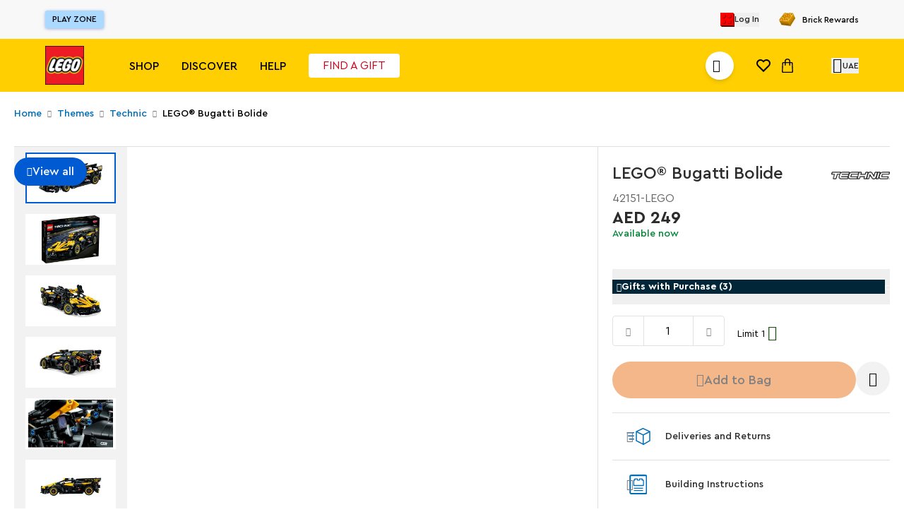

--- FILE ---
content_type: text/css; charset=UTF-8
request_url: https://www.lego.me/_next/static/css/1d99bd242b01972c.css
body_size: 1184
content:
@media(width >= 62rem){.Cart_cartContentWrapper__qTFfv{display:grid;-moz-column-gap:1rem;column-gap:1rem;grid-template-columns:60.485% 35.7%;grid-template-rows:auto auto auto}}@media(width >= 75rem){.Cart_cartContentWrapper__qTFfv{grid-template-columns:65.9% 34.1%}}@media(width > 90rem){.Cart_cartContentWrapper__qTFfv{grid-template-columns:66.6667% 33.3333%;-moz-column-gap:1.5rem;column-gap:1.5rem}}.Cart_checkoutItem__Ojj28{display:grid;grid-template:"image-link productLinkName productLinkName" auto "image-link productSku ." auto "image-link quantityTotalPrice quantityTotalPrice" auto/5rem 2fr 1fr;-moz-column-gap:1rem;column-gap:1rem}.Cart_cartItem__oOU4y{display:grid;grid-template-columns:25% auto 2rem 2rem;-moz-column-gap:.5rem;column-gap:.5rem;grid-template-areas:". productBadges productBadges productBadges" "image-link productLinkName productLinkName productLinkName" "image-link productSku . ." "image-link quantityTotalPrice quantityTotalPrice quantityTotalPrice" "image-link preorder preorder preorder" "quantitySelectorWithLimitTooltip quantitySelectorWithLimitTooltip wishlist removeFromCart" "gift gift gift gift" "gift-form gift-form gift-form gift-form"}@media(width >= 64rem){.Cart_cartItem__oOU4y{-moz-column-gap:.9375rem;column-gap:.9375rem;grid-template-columns:5rem auto auto 2rem;grid-template-areas:". productLinkName productBadges wishlist" "image-link productSku . ." "image-link . . removeFromCart" "image-link preorder preorder ." "image-link quantitySelectorWithLimitTooltip quantityTotalPrice quantityTotalPrice" ". gift gift gift" "gift-form gift-form gift-form gift-form"}}@media(width >= 90rem){.Cart_cartItem__oOU4y{grid-template-columns:25% auto auto 2rem;-moz-column-gap:.5rem;column-gap:.5rem;grid-template-areas:". productLinkName productBadges wishlist" "image-link productSku . ." "image-link . . removeFromCart" "image-link preorder preorder ." "image-link quantitySelectorWithLimitTooltip quantityTotalPrice quantityTotalPrice" ". gift gift gift" "gift-form gift-form gift-form gift-form"}}.Cart_cartItem__oOU4y:has(.giftsWithPurchase){grid-template-areas:". giftsWithPurchase giftsWithPurchase giftsWithPurchase" ". productBadges productBadges productBadges" "image-link productLinkName productLinkName productLinkName" "image-link productSku . ." ". quantityTotalPrice quantityTotalPrice quantityTotalPrice" ". preorder preorder preorder" "quantitySelectorWithLimitTooltip quantitySelectorWithLimitTooltip wishlist removeFromCart" "gift gift gift gift" "gift-form gift-form gift-form gift-form"}.Cart_cartItem__oOU4y:has(.giftsWithPurchase) .productBadges,.Cart_cartItem__oOU4y:has(.giftsWithPurchase) .quantityTotalPrice,.Cart_cartItem__oOU4y:has(.giftsWithPurchase) .removeFromCart{display:none}@media(width >= 75rem){.Cart_cartItem__oOU4y:has(.giftsWithPurchase){grid-template-areas:". giftsWithPurchase giftsWithPurchase giftsWithPurchase" "image-link productLinkName productBadges wishlist" "image-link productSku . ." ". . . removeFromCart" ". preorder preorder ." ". quantitySelectorWithLimitTooltip quantityTotalPrice quantityTotalPrice" ". gift gift gift" "gift-form gift-form gift-form gift-form"}}@media(width >= 90rem){.Cart_cartItem__oOU4y:has(.giftsWithPurchase){grid-template-areas:". giftsWithPurchase giftsWithPurchase giftsWithPurchase" "image-link productLinkName productBadges wishlist" "image-link productSku . ." ". . . removeFromCart" ". preorder preorder ." ". quantitySelectorWithLimitTooltip quantityTotalPrice quantityTotalPrice" ". gift gift gift" "gift-form gift-form gift-form gift-form"}}.Cart_cartItemOos__JM9pL{display:grid;-moz-column-gap:.5rem;column-gap:.5rem;grid-template-columns:25% auto 2rem 2rem;grid-template-areas:"image-link productLinkName productLinkName productLinkName" "image-link productSku . ." "image-link quantityTotalPrice quantityTotalPrice quantityTotalPrice" ". . wishlist removeFromCart"}@media(width >= 31.875rem){.Cart_cartItemOos__JM9pL{grid-template-columns:20% auto 2rem 2rem;-moz-column-gap:.4rem;column-gap:.4rem}}@media(width >= 75rem){.Cart_cartItemOos__JM9pL{-moz-column-gap:.9375rem;column-gap:.9375rem;grid-template-columns:5rem auto auto 2rem;grid-template-areas:". productLinkName productLinkName wishlist" "image-link productSku . ." "image-link . . removeFromCart" "image-link quantityTotalPrice quantityTotalPrice quantityTotalPrice"}}@media(width >= 90rem){.Cart_cartItemOos__JM9pL{grid-template-columns:25% auto auto 2rem;-moz-column-gap:.5rem;column-gap:.5rem;grid-template-areas:". productLinkName productLinkName wishlist" "image-link productSku . ." "image-link . . removeFromCart" "image-link quantityTotalPrice quantityTotalPrice quantityTotalPrice" "image-link . . ."}}.Cart_addToCartModal__kZs_r{display:grid;grid-template-columns:5.3175rem 1fr auto;grid-template-areas:"image productName productName productName" "image productPrice productPrice hazardWarning" "image quantityTotalPrice quantityTotalPrice hazardWarning" "giftsInCart giftsInCart giftsInCart giftsInCart";gap:0 1.25rem;align-items:center}@media(width <= 48rem){.Cart_addToCartModal__kZs_r{grid-template-areas:"image productName productName" "image productPrice productPrice" "image quantityTotalPrice quantityTotalPrice" ". hazardWarning hazardWarning" "giftsInCart giftsInCart giftsInCart"}}@media(width <= 31.875rem){.Cart_addToCartModal__kZs_r{gap:0 .4375rem}}.Cart_miniCartModalItem__JmYl_{display:grid;grid-template-columns:6.25rem 1fr auto;grid-template-areas:"image productName removeFromCart" "image productSku productSku " "image qty productPrice " "image productTotalQuantity .";gap:0 .8125rem}.Checkout_cardForm__W3ZXW{display:grid;grid-template-columns:1fr 1fr;-moz-column-gap:1rem;column-gap:1rem;grid-template-areas:"cardNumber cardNumber" "cardNumberError cardNumberError" "expiryDate cvv" "expiryDateError cvvError"}@media (min-width:768px){.Checkout_cardForm__W3ZXW{grid-template-columns:21.25rem 1fr 1fr;grid-template-areas:"cardNumber expiryDate cvv" "cardNumberError expiryDateError cvvError"}}@media (min-width:992px) and (max-width:1023px){.Checkout_cardForm__W3ZXW{grid-template-columns:17.125rem 1fr 1fr;grid-template-areas:"cardNumber expiryDate cvv" "cardNumberError expiryDateError cvvError"}}@media (min-width:1024px) and (max-width:1200px){.Checkout_cardForm__W3ZXW{grid-template-columns:17.185rem 1fr 1fr;grid-template-areas:"cardNumber expiryDate cvv" "cardNumberError expiryDateError cvvError"}}@media (min-width:1461px){.Checkout_cardForm__W3ZXW{grid-template-columns:1fr 12rem 12rem;grid-template-areas:"cardNumber expiryDate cvv" "cardNumberError expiryDateError cvvError"}}@media(width >= 75rem){.NotFound_contentWrapper__DuNot{display:grid;grid-template:"image headline" 21.5625rem "image content" 8.1875rem "image link" auto/auto 50%;-moz-column-gap:2.5rem;column-gap:2.5rem}.NotFound_contentWrapper__DuNot:has(>[data-media-alignment=RIGHT]:first-child){grid-template:"headline image" 6.25rem "content image" 13.75rem "link image" auto/auto 50%}}@media(width >= 91.25rem)and (width <= 112.5rem){.NotFound_contentWrapper__DuNot:has(>[data-media-alignment=RIGHT]:first-child)>:nth-child(2){margin-block-start:6.25rem}.NotFound_contentWrapper__DuNot:has(>[data-media-alignment=RIGHT]:first-child)>:nth-child(3){margin-block-start:4rem}}.SearchBoxResultItem_resultItem__NWgWE{display:grid;grid-template-columns:5rem auto;-moz-column-gap:1.25rem;column-gap:1.25rem;grid-template-areas:"image productName" "image productSku" "image productPrice"}.MafSlider_maf-slider__R4PQS:not([data-keen-slider-disabled]){align-content:flex-start;display:flex;overflow:hidden;position:relative;-webkit-user-select:none;-webkit-touch-callout:none;-moz-user-select:none;user-select:none;touch-action:pan-y;-webkit-tap-highlight-color:rgba(0,0,0,0);width:100%}.MafSlider_maf-slider__R4PQS:not([data-keen-slider-disabled]) .MafSlider_maf-slider__slide__j_qoi{position:relative;overflow:hidden;width:100%;min-height:100%}.MafSlider_maf-slider__R4PQS:not([data-keen-slider-disabled])[data-keen-slider-reverse]{flex-direction:row-reverse}.MafSlider_maf-slider__R4PQS:not([data-keen-slider-disabled])[data-keen-slider-v]{flex-wrap:wrap}

--- FILE ---
content_type: application/javascript; charset=UTF-8
request_url: https://www.lego.me/_next/static/chunks/58bfea4f-461ecea0f2f65083.js
body_size: 11769
content:
"use strict";(self.webpackChunk_N_E=self.webpackChunk_N_E||[]).push([[9850],{83225:function(e,t,r){function a(e={serializable:!0}){let t={};return{get(r,a,i={miss:()=>Promise.resolve()}){let s=JSON.stringify(r);if(s in t)return Promise.resolve(e.serializable?JSON.parse(t[s]):t[s]);let o=a();return o.then(e=>i.miss(e)).then(()=>o)},set:(r,a)=>(t[JSON.stringify(r)]=e.serializable?JSON.stringify(a):a,Promise.resolve(a)),delete:e=>(delete t[JSON.stringify(e)],Promise.resolve()),clear:()=>(t={},Promise.resolve())}}function i(e,t="up"){let r=Date.now();return{...e,status:t,lastUpdate:r,isUp:function(){return"up"===t||Date.now()-r>12e4},isTimedOut:function(){return"timed out"===t&&Date.now()-r<=12e4}}}function s(e,t,r){var a;return(t="symbol"==typeof(a=function(e,t){if("object"!=typeof e||!e)return e;var r=e[Symbol.toPrimitive];if(void 0!==r){var a=r.call(e,t||"default");if("object"!=typeof a)return a;throw TypeError("@@toPrimitive must return a primitive value.")}return("string"===t?String:Number)(e)}(t,"string"))?a:a+"")in e?Object.defineProperty(e,t,{value:r,enumerable:!0,configurable:!0,writable:!0}):e[t]=r,e}r.d(t,{x:function(){return eu}});let o=class extends Error{constructor(e,t){super(e),s(this,"name","AlgoliaError"),t&&(this.name=t)}},n=class extends o{constructor(e,t,r){super(e,r),s(this,"stackTrace",void 0),this.stackTrace=t}},l=class extends n{constructor(e){super("Unreachable hosts - your application id may be incorrect. If the error persists, please reach out to the Algolia Support team: https://alg.li/support.",e,"RetryError")}},u=class extends n{constructor(e,t,r,a="ApiError"){super(e,r,a),s(this,"status",void 0),this.status=t}},c=class extends o{constructor(e,t){super(e,"DeserializationError"),s(this,"response",void 0),this.response=t}},d=class extends u{constructor(e,t,r,a){super(e,t,a,"DetailedApiError"),s(this,"error",void 0),this.error=r}};function m(e){let t=e.request.headers["x-algolia-api-key"]?{"x-algolia-api-key":"*****"}:{};return{...e,request:{...e.request,headers:{...e.request.headers,...t}}}}let h="5.2.3",p=["de","us"];function g(e={serializable:!0}){let t={};return{get(r,a,i={miss:()=>Promise.resolve()}){let s=JSON.stringify(r);if(s in t)return Promise.resolve(e.serializable?JSON.parse(t[s]):t[s]);let o=a();return o.then(e=>i.miss(e)).then(()=>o)},set:(r,a)=>(t[JSON.stringify(r)]=e.serializable?JSON.stringify(a):a,Promise.resolve(a)),delete:e=>(delete t[JSON.stringify(e)],Promise.resolve()),clear:()=>(t={},Promise.resolve())}}function f(e,t="up"){let r=Date.now();return{...e,status:t,lastUpdate:r,isUp:function(){return"up"===t||Date.now()-r>12e4},isTimedOut:function(){return"timed out"===t&&Date.now()-r<=12e4}}}function P(e,t,r){var a;return(t="symbol"==typeof(a=function(e,t){if("object"!=typeof e||!e)return e;var r=e[Symbol.toPrimitive];if(void 0!==r){var a=r.call(e,t||"default");if("object"!=typeof a)return a;throw TypeError("@@toPrimitive must return a primitive value.")}return("string"===t?String:Number)(e)}(t,"string"))?a:a+"")in e?Object.defineProperty(e,t,{value:r,enumerable:!0,configurable:!0,writable:!0}):e[t]=r,e}let y=class extends Error{constructor(e,t){super(e),P(this,"name","AlgoliaError"),t&&(this.name=t)}},w=class extends y{constructor(e,t,r){super(e,r),P(this,"stackTrace",void 0),this.stackTrace=t}},q=class extends w{constructor(e){super("Unreachable hosts - your application id may be incorrect. If the error persists, please reach out to the Algolia Support team: https://alg.li/support.",e,"RetryError")}},v=class extends w{constructor(e,t,r,a="ApiError"){super(e,r,a),P(this,"status",void 0),this.status=t}},S=class extends y{constructor(e,t){super(e,"DeserializationError"),P(this,"response",void 0),this.response=t}},E=class extends v{constructor(e,t,r,a){super(e,t,a,"DetailedApiError"),P(this,"error",void 0),this.error=r}};function T(e){let t=e.request.headers["x-algolia-api-key"]?{"x-algolia-api-key":"*****"}:{};return{...e,request:{...e.request,headers:{...e.request.headers,...t}}}}let b="5.2.3",x=["de","us"];function O(e={serializable:!0}){let t={};return{get(r,a,i={miss:()=>Promise.resolve()}){let s=JSON.stringify(r);if(s in t)return Promise.resolve(e.serializable?JSON.parse(t[s]):t[s]);let o=a();return o.then(e=>i.miss(e)).then(()=>o)},set:(r,a)=>(t[JSON.stringify(r)]=e.serializable?JSON.stringify(a):a,Promise.resolve(a)),delete:e=>(delete t[JSON.stringify(e)],Promise.resolve()),clear:()=>(t={},Promise.resolve())}}function I(e={serializable:!0}){let t={};return{get(r,a,i={miss:()=>Promise.resolve()}){let s=JSON.stringify(r);if(s in t)return Promise.resolve(e.serializable?JSON.parse(t[s]):t[s]);let o=a();return o.then(e=>i.miss(e)).then(()=>o)},set:(r,a)=>(t[JSON.stringify(r)]=e.serializable?JSON.stringify(a):a,Promise.resolve(a)),delete:e=>(delete t[JSON.stringify(e)],Promise.resolve()),clear:()=>(t={},Promise.resolve())}}function N(e,t="up"){let r=Date.now();return{...e,status:t,lastUpdate:r,isUp:function(){return"up"===t||Date.now()-r>12e4},isTimedOut:function(){return"timed out"===t&&Date.now()-r<=12e4}}}function R(e,t,r){var a;return(t="symbol"==typeof(a=function(e,t){if("object"!=typeof e||!e)return e;var r=e[Symbol.toPrimitive];if(void 0!==r){var a=r.call(e,t||"default");if("object"!=typeof a)return a;throw TypeError("@@toPrimitive must return a primitive value.")}return("string"===t?String:Number)(e)}(t,"string"))?a:a+"")in e?Object.defineProperty(e,t,{value:r,enumerable:!0,configurable:!0,writable:!0}):e[t]=r,e}let j=class extends Error{constructor(e,t){super(e),R(this,"name","AlgoliaError"),t&&(this.name=t)}},D=class extends j{constructor(e,t,r){super(e,r),R(this,"stackTrace",void 0),this.stackTrace=t}},A=class extends D{constructor(e){super("Unreachable hosts - your application id may be incorrect. If the error persists, please reach out to the Algolia Support team: https://alg.li/support.",e,"RetryError")}},k=class extends D{constructor(e,t,r,a="ApiError"){super(e,r,a),R(this,"status",void 0),this.status=t}},U=class extends j{constructor(e,t){super(e,"DeserializationError"),R(this,"response",void 0),this.response=t}},C=class extends k{constructor(e,t,r,a){super(e,t,a,"DetailedApiError"),R(this,"error",void 0),this.error=r}};function $(e){let t=e.request.headers["x-algolia-api-key"]?{"x-algolia-api-key":"*****"}:{};return{...e,request:{...e.request,headers:{...e.request.headers,...t}}}}let J="5.2.3",G=["eu","us"];function z({func:e,validate:t,aggregator:r,error:a,timeout:i=()=>0}){let s=o=>new Promise((n,l)=>{e(o).then(e=>(r&&r(e),t(e))?n(e):a&&a.validate(e)?l(Error(a.message(e))):setTimeout(()=>{s(e).then(n).catch(l)},i())).catch(e=>{l(e)})});return s()}function B(e={serializable:!0}){let t={};return{get(r,a,i={miss:()=>Promise.resolve()}){let s=JSON.stringify(r);if(s in t)return Promise.resolve(e.serializable?JSON.parse(t[s]):t[s]);let o=a();return o.then(e=>i.miss(e)).then(()=>o)},set:(r,a)=>(t[JSON.stringify(r)]=e.serializable?JSON.stringify(a):a,Promise.resolve(a)),delete:e=>(delete t[JSON.stringify(e)],Promise.resolve()),clear:()=>(t={},Promise.resolve())}}function L(e,t="up"){let r=Date.now();return{...e,status:t,lastUpdate:r,isUp:function(){return"up"===t||Date.now()-r>12e4},isTimedOut:function(){return"timed out"===t&&Date.now()-r<=12e4}}}function H(e,t,r){var a;return(t="symbol"==typeof(a=function(e,t){if("object"!=typeof e||!e)return e;var r=e[Symbol.toPrimitive];if(void 0!==r){var a=r.call(e,t||"default");if("object"!=typeof a)return a;throw TypeError("@@toPrimitive must return a primitive value.")}return("string"===t?String:Number)(e)}(t,"string"))?a:a+"")in e?Object.defineProperty(e,t,{value:r,enumerable:!0,configurable:!0,writable:!0}):e[t]=r,e}let W=class extends Error{constructor(e,t){super(e),H(this,"name","AlgoliaError"),t&&(this.name=t)}},K=class extends W{constructor(e,t,r){super(e,r),H(this,"stackTrace",void 0),this.stackTrace=t}},F=class extends K{constructor(e){super("Unreachable hosts - your application id may be incorrect. If the error persists, please reach out to the Algolia Support team: https://alg.li/support.",e,"RetryError")}},M=class extends K{constructor(e,t,r,a="ApiError"){super(e,r,a),H(this,"status",void 0),this.status=t}},Q=class extends W{constructor(e,t){super(e,"DeserializationError"),H(this,"response",void 0),this.response=t}},_=class extends M{constructor(e,t,r,a){super(e,t,a,"DetailedApiError"),H(this,"error",void 0),this.error=r}};function X(e){let t=e.request.headers["x-algolia-api-key"]?{"x-algolia-api-key":"*****"}:{};return{...e,request:{...e.request,headers:{...e.request.headers,...t}}}}let V="5.2.3";function Y(e={serializable:!0}){let t={};return{get(r,a,i={miss:()=>Promise.resolve()}){let s=JSON.stringify(r);if(s in t)return Promise.resolve(e.serializable?JSON.parse(t[s]):t[s]);let o=a();return o.then(e=>i.miss(e)).then(()=>o)},set:(r,a)=>(t[JSON.stringify(r)]=e.serializable?JSON.stringify(a):a,Promise.resolve(a)),delete:e=>(delete t[JSON.stringify(e)],Promise.resolve()),clear:()=>(t={},Promise.resolve())}}function Z(e,t="up"){let r=Date.now();return{...e,status:t,lastUpdate:r,isUp:function(){return"up"===t||Date.now()-r>12e4},isTimedOut:function(){return"timed out"===t&&Date.now()-r<=12e4}}}function ee(e,t,r){var a;return(t="symbol"==typeof(a=function(e,t){if("object"!=typeof e||!e)return e;var r=e[Symbol.toPrimitive];if(void 0!==r){var a=r.call(e,t||"default");if("object"!=typeof a)return a;throw TypeError("@@toPrimitive must return a primitive value.")}return("string"===t?String:Number)(e)}(t,"string"))?a:a+"")in e?Object.defineProperty(e,t,{value:r,enumerable:!0,configurable:!0,writable:!0}):e[t]=r,e}class et extends Error{constructor(e,t){super(e),ee(this,"name","AlgoliaError"),t&&(this.name=t)}}class er extends et{constructor(e,t,r){super(e,r),ee(this,"stackTrace",void 0),this.stackTrace=t}}class ea extends er{constructor(e){super("Unreachable hosts - your application id may be incorrect. If the error persists, please reach out to the Algolia Support team: https://alg.li/support.",e,"RetryError")}}class ei extends er{constructor(e,t,r,a="ApiError"){super(e,r,a),ee(this,"status",void 0),this.status=t}}class es extends et{constructor(e,t){super(e,"DeserializationError"),ee(this,"response",void 0),this.response=t}}class eo extends ei{constructor(e,t,r,a){super(e,t,a,"DetailedApiError"),ee(this,"error",void 0),this.error=r}}function en(e){let t=e.request.headers["x-algolia-api-key"]?{"x-algolia-api-key":"*****"}:{};return{...e,request:{...e.request,headers:{...e.request.headers,...t}}}}let el="5.2.3";function eu(e,t,r){if(!e||"string"!=typeof e)throw Error("`appId` is missing.");if(!t||"string"!=typeof t)throw Error("`apiKey` is missing.");return{...function(e,t,r){if(!e||"string"!=typeof e)throw Error("`appId` is missing.");if(!t||"string"!=typeof t)throw Error("`apiKey` is missing.");return function({appId:e,apiKey:t,authMode:r,algoliaAgents:a,...i}){let s=function(e,t,r="WithinHeaders"){let a={"x-algolia-api-key":t,"x-algolia-application-id":e};return{headers:()=>"WithinHeaders"===r?a:{},queryParameters:()=>"WithinQueryParameters"===r?a:{}}}(e,t,r),o=function({hosts:e,hostsCache:t,baseHeaders:r,baseQueryParameters:a,algoliaAgent:i,timeouts:s,requester:o,requestsCache:n,responsesCache:l}){async function u(e){let r=await Promise.all(e.map(e=>t.get(e,()=>Promise.resolve(L(e))))),a=r.filter(e=>e.isUp()),i=r.filter(e=>e.isTimedOut()),s=[...a,...i];return{hosts:s.length>0?s:e,getTimeout:(e,t)=>(0===i.length&&0===e?1:i.length+3+e)*t}}async function c(n,l,c=!0){let d=[],m=function(e,t){if("GET"!==e.method&&(void 0!==e.data||void 0!==t.data))return JSON.stringify(Array.isArray(e.data)?e.data:{...e.data,...t.data})}(n,l),h=function(e,t,r){let a={Accept:"application/json",...e,...t,...r},i={};return Object.keys(a).forEach(e=>{let t=a[e];i[e.toLowerCase()]=t}),i}(r,n.headers,l.headers),p="GET"===n.method?{...n.data,...l.data}:{},g={...a,...n.queryParameters,...p};if(i.value&&(g["x-algolia-agent"]=i.value),l&&l.queryParameters)for(let e of Object.keys(l.queryParameters))l.queryParameters[e]&&"[object Object]"!==Object.prototype.toString.call(l.queryParameters[e])?g[e]=l.queryParameters[e].toString():g[e]=l.queryParameters[e];let f=0,P=async(e,r)=>{let a=e.pop();if(void 0===a)throw new F(d.map(e=>X(e)));let i={...s,...l.timeouts},u={data:m,headers:h,method:n.method,url:function(e,t,r){let a=Object.keys(r).filter(e=>void 0!==r[e]).sort().map(e=>`${e}=${encodeURIComponent("[object Array]"===Object.prototype.toString.call(r[e])?r[e].join(","):r[e]).replaceAll("+","%20")}`).join("&"),i=`${e.protocol}://${e.url}${e.port?`:${e.port}`:""}/${"/"===t.charAt(0)?t.substring(1):t}`;return a.length&&(i+=`?${a}`),i}(a,n.path,g),connectTimeout:r(f,i.connect),responseTimeout:r(f,c?i.read:i.write)},p=t=>{let r={request:u,response:t,host:a,triesLeft:e.length};return d.push(r),r},y=await o.send(u);if(function({isTimedOut:e,status:t}){return e||function({isTimedOut:e,status:t}){return!e&&0==~~t}({isTimedOut:e,status:t})||2!=~~(t/100)&&4!=~~(t/100)}(y)){let i=p(y);return y.isTimedOut&&f++,console.log("Retryable failure",X(i)),await t.set(a,L(a,y.isTimedOut?"timed out":"down")),P(e,r)}if(function({status:e}){return 2==~~(e/100)}(y))return function(e){try{return JSON.parse(e.content)}catch(t){throw new Q(t.message,e)}}(y);throw p(y),function({content:e,status:t},r){try{let a=JSON.parse(e);if("error"in a)return new _(a.message,t,a.error,r);return new M(a.message,t,r)}catch{}return new M(e,t,r)}(y,d)},y=e.filter(e=>"readWrite"===e.accept||(c?"read"===e.accept:"write"===e.accept)),w=await u(y);return P([...w.hosts].reverse(),w.getTimeout)}return{hostsCache:t,requester:o,timeouts:s,algoliaAgent:i,baseHeaders:r,baseQueryParameters:a,hosts:e,request:function(e,t={}){let i=e.useReadTransporter||"GET"===e.method;if(!i)return c(e,t,i);let s=()=>c(e,t);if(!0!==(t.cacheable||e.cacheable))return s();let o={request:e,requestOptions:t,transporter:{queryParameters:a,headers:r}};return l.get(o,()=>n.get(o,()=>n.set(o,s()).then(e=>Promise.all([n.delete(o),e]),e=>Promise.all([n.delete(o),Promise.reject(e)])).then(([e,t])=>t)),{miss:e=>l.set(o,e)})},requestsCache:n,responsesCache:l}}({hosts:[{url:`${e}-dsn.algolia.net`,accept:"read",protocol:"https"},{url:`${e}.algolia.net`,accept:"write",protocol:"https"}].concat(function(e){for(let t=e.length-1;t>0;t--){let r=Math.floor(Math.random()*(t+1)),a=e[t];e[t]=e[r],e[r]=a}return e}([{url:`${e}-1.algolianet.com`,accept:"readWrite",protocol:"https"},{url:`${e}-2.algolianet.com`,accept:"readWrite",protocol:"https"},{url:`${e}-3.algolianet.com`,accept:"readWrite",protocol:"https"}])),...i,algoliaAgent:function({algoliaAgents:e,client:t,version:r}){let a=(function(e){let t={value:`Algolia for JavaScript (${e})`,add(e){let r=`; ${e.segment}${void 0!==e.version?` (${e.version})`:""}`;return -1===t.value.indexOf(r)&&(t.value=`${t.value}${r}`),t}};return t})(r).add({segment:t,version:r});return e.forEach(e=>a.add(e)),a}({algoliaAgents:a,client:"Search",version:V}),baseHeaders:{"content-type":"text/plain",...s.headers(),...i.baseHeaders},baseQueryParameters:{...s.queryParameters(),...i.baseQueryParameters}});return{transporter:o,appId:e,clearCache:()=>Promise.all([o.requestsCache.clear(),o.responsesCache.clear()]).then(()=>void 0),get _ua(){return o.algoliaAgent.value},addAlgoliaAgent(e,t){o.algoliaAgent.add({segment:e,version:t})},waitForTask({indexName:e,taskID:t,maxRetries:r=50,timeout:a=e=>Math.min(200*e,5e3)},i){let s=0;return z({func:()=>this.getTask({indexName:e,taskID:t},i),validate:e=>"published"===e.status,aggregator:()=>s+=1,error:{validate:()=>s>=r,message:()=>`The maximum number of retries exceeded. (${s}/${r})`},timeout:()=>a(s)})},waitForAppTask({taskID:e,maxRetries:t=50,timeout:r=e=>Math.min(200*e,5e3)},a){let i=0;return z({func:()=>this.getAppTask({taskID:e},a),validate:e=>"published"===e.status,aggregator:()=>i+=1,error:{validate:()=>i>=t,message:()=>`The maximum number of retries exceeded. (${i}/${t})`},timeout:()=>r(i)})},waitForApiKey({operation:e,key:t,apiKey:r,maxRetries:a=50,timeout:i=e=>Math.min(200*e,5e3)},s){let o=0,n={aggregator:()=>o+=1,error:{validate:()=>o>=a,message:()=>`The maximum number of retries exceeded. (${o}/${a})`},timeout:()=>i(o)};if("update"===e){if(!r)throw Error("`apiKey` is required when waiting for an `update` operation.");return z({...n,func:()=>this.getApiKey({key:t},s),validate:e=>{for(let t of Object.keys(r)){let a=r[t],i=e[t];if(Array.isArray(a)&&Array.isArray(i)){if(a.length!==i.length||a.some((e,t)=>e!==i[t]))return!1}else if(a!==i)return!1}return!0}})}return z({...n,func:()=>this.getApiKey({key:t},s).catch(e=>{if(404!==e.status)throw e}),validate:t=>"add"===e?void 0!==t:void 0===t})},browseObjects({indexName:e,browseParams:t,...r},a){return z({func:r=>this.browse({indexName:e,browseParams:{cursor:r?r.cursor:void 0,...t}},a),validate:e=>void 0===e.cursor,...r})},browseRules({indexName:e,searchRulesParams:t,...r},a){let i={hitsPerPage:1e3,...t};return z({func:t=>this.searchRules({indexName:e,searchRulesParams:{...i,page:t?t.page+1:i.page||0}},a),validate:e=>e.nbHits<i.hitsPerPage,...r})},browseSynonyms({indexName:e,searchSynonymsParams:t,...r},a){let i={page:0,...t,hitsPerPage:1e3};return z({func:t=>{let r=this.searchSynonyms({indexName:e,searchSynonymsParams:{...i,page:i.page}},a);return i.page+=1,r},validate:e=>e.nbHits<i.hitsPerPage,...r})},async chunkedBatch({indexName:e,objects:t,action:r="addObject",waitForTasks:a,batchSize:i=1e3},s){let o=[],n=[];for(let[a,l]of t.entries())o.push({action:r,body:l}),(o.length===i||a===t.length-1)&&(n.push(await this.batch({indexName:e,batchWriteParams:{requests:o}},s)),o=[]);if(a)for(let t of n)await this.waitForTask({indexName:e,taskID:t.taskID});return n},async saveObjects({indexName:e,objects:t},r){return await this.chunkedBatch({indexName:e,objects:t,action:"addObject"},r)},async deleteObjects({indexName:e,objectIDs:t},r){return await this.chunkedBatch({indexName:e,objects:t.map(e=>({objectID:e})),action:"deleteObject"},r)},async partialUpdateObjects({indexName:e,objects:t,createIfNotExists:r},a){return await this.chunkedBatch({indexName:e,objects:t,action:r?"partialUpdateObject":"partialUpdateObjectNoCreate"},a)},async replaceAllObjects({indexName:e,objects:t,batchSize:r},a){let i=`${e}_tmp_${Math.floor(1e6*Math.random())+1e5}`,s=await this.operationIndex({indexName:e,operationIndexParams:{operation:"copy",destination:i,scope:["settings","rules","synonyms"]}},a),o=await this.chunkedBatch({indexName:i,objects:t,waitForTasks:!0,batchSize:r},a);await this.waitForTask({indexName:i,taskID:s.taskID}),s=await this.operationIndex({indexName:e,operationIndexParams:{operation:"copy",destination:i,scope:["settings","rules","synonyms"]}},a),await this.waitForTask({indexName:i,taskID:s.taskID});let n=await this.operationIndex({indexName:i,operationIndexParams:{operation:"move",destination:e}},a);return await this.waitForTask({indexName:i,taskID:n.taskID}),{copyOperationResponse:s,batchResponses:o,moveOperationResponse:n}},searchForHits(e,t){return this.search(e,t)},searchForFacets(e,t){return this.search(e,t)},addApiKey(e,t){if(!e)throw Error("Parameter `apiKey` is required when calling `addApiKey`.");if(!e.acl)throw Error("Parameter `apiKey.acl` is required when calling `addApiKey`.");return o.request({method:"POST",path:"/1/keys",queryParameters:{},headers:{},data:e},t)},addOrUpdateObject({indexName:e,objectID:t,body:r},a){if(!e)throw Error("Parameter `indexName` is required when calling `addOrUpdateObject`.");if(!t)throw Error("Parameter `objectID` is required when calling `addOrUpdateObject`.");if(!r)throw Error("Parameter `body` is required when calling `addOrUpdateObject`.");let i="/1/indexes/{indexName}/{objectID}".replace("{indexName}",encodeURIComponent(e)).replace("{objectID}",encodeURIComponent(t));return o.request({method:"PUT",path:i,queryParameters:{},headers:{},data:r},a)},appendSource(e,t){if(!e)throw Error("Parameter `source` is required when calling `appendSource`.");if(!e.source)throw Error("Parameter `source.source` is required when calling `appendSource`.");return o.request({method:"POST",path:"/1/security/sources/append",queryParameters:{},headers:{},data:e},t)},assignUserId({xAlgoliaUserID:e,assignUserIdParams:t},r){if(!e)throw Error("Parameter `xAlgoliaUserID` is required when calling `assignUserId`.");if(!t)throw Error("Parameter `assignUserIdParams` is required when calling `assignUserId`.");if(!t.cluster)throw Error("Parameter `assignUserIdParams.cluster` is required when calling `assignUserId`.");let a={};return void 0!==e&&(a["X-Algolia-User-ID"]=e.toString()),o.request({method:"POST",path:"/1/clusters/mapping",queryParameters:{},headers:a,data:t},r)},batch({indexName:e,batchWriteParams:t},r){if(!e)throw Error("Parameter `indexName` is required when calling `batch`.");if(!t)throw Error("Parameter `batchWriteParams` is required when calling `batch`.");if(!t.requests)throw Error("Parameter `batchWriteParams.requests` is required when calling `batch`.");let a="/1/indexes/{indexName}/batch".replace("{indexName}",encodeURIComponent(e));return o.request({method:"POST",path:a,queryParameters:{},headers:{},data:t},r)},batchAssignUserIds({xAlgoliaUserID:e,batchAssignUserIdsParams:t},r){if(!e)throw Error("Parameter `xAlgoliaUserID` is required when calling `batchAssignUserIds`.");if(!t)throw Error("Parameter `batchAssignUserIdsParams` is required when calling `batchAssignUserIds`.");if(!t.cluster)throw Error("Parameter `batchAssignUserIdsParams.cluster` is required when calling `batchAssignUserIds`.");if(!t.users)throw Error("Parameter `batchAssignUserIdsParams.users` is required when calling `batchAssignUserIds`.");let a={};return void 0!==e&&(a["X-Algolia-User-ID"]=e.toString()),o.request({method:"POST",path:"/1/clusters/mapping/batch",queryParameters:{},headers:a,data:t},r)},batchDictionaryEntries({dictionaryName:e,batchDictionaryEntriesParams:t},r){if(!e)throw Error("Parameter `dictionaryName` is required when calling `batchDictionaryEntries`.");if(!t)throw Error("Parameter `batchDictionaryEntriesParams` is required when calling `batchDictionaryEntries`.");if(!t.requests)throw Error("Parameter `batchDictionaryEntriesParams.requests` is required when calling `batchDictionaryEntries`.");let a="/1/dictionaries/{dictionaryName}/batch".replace("{dictionaryName}",encodeURIComponent(e));return o.request({method:"POST",path:a,queryParameters:{},headers:{},data:t},r)},browse({indexName:e,browseParams:t},r){if(!e)throw Error("Parameter `indexName` is required when calling `browse`.");let a="/1/indexes/{indexName}/browse".replace("{indexName}",encodeURIComponent(e));return o.request({method:"POST",path:a,queryParameters:{},headers:{},data:t||{}},r)},clearObjects({indexName:e},t){if(!e)throw Error("Parameter `indexName` is required when calling `clearObjects`.");let r="/1/indexes/{indexName}/clear".replace("{indexName}",encodeURIComponent(e));return o.request({method:"POST",path:r,queryParameters:{},headers:{}},t)},clearRules({indexName:e,forwardToReplicas:t},r){if(!e)throw Error("Parameter `indexName` is required when calling `clearRules`.");let a="/1/indexes/{indexName}/rules/clear".replace("{indexName}",encodeURIComponent(e)),i={};return void 0!==t&&(i.forwardToReplicas=t.toString()),o.request({method:"POST",path:a,queryParameters:i,headers:{}},r)},clearSynonyms({indexName:e,forwardToReplicas:t},r){if(!e)throw Error("Parameter `indexName` is required when calling `clearSynonyms`.");let a="/1/indexes/{indexName}/synonyms/clear".replace("{indexName}",encodeURIComponent(e)),i={};return void 0!==t&&(i.forwardToReplicas=t.toString()),o.request({method:"POST",path:a,queryParameters:i,headers:{}},r)},customDelete({path:e,parameters:t},r){if(!e)throw Error("Parameter `path` is required when calling `customDelete`.");let a="/{path}".replace("{path}",e);return o.request({method:"DELETE",path:a,queryParameters:t||{},headers:{}},r)},customGet({path:e,parameters:t},r){if(!e)throw Error("Parameter `path` is required when calling `customGet`.");let a="/{path}".replace("{path}",e);return o.request({method:"GET",path:a,queryParameters:t||{},headers:{}},r)},customPost({path:e,parameters:t,body:r},a){if(!e)throw Error("Parameter `path` is required when calling `customPost`.");let i="/{path}".replace("{path}",e);return o.request({method:"POST",path:i,queryParameters:t||{},headers:{},data:r||{}},a)},customPut({path:e,parameters:t,body:r},a){if(!e)throw Error("Parameter `path` is required when calling `customPut`.");let i="/{path}".replace("{path}",e);return o.request({method:"PUT",path:i,queryParameters:t||{},headers:{},data:r||{}},a)},deleteApiKey({key:e},t){if(!e)throw Error("Parameter `key` is required when calling `deleteApiKey`.");let r="/1/keys/{key}".replace("{key}",encodeURIComponent(e));return o.request({method:"DELETE",path:r,queryParameters:{},headers:{}},t)},deleteBy({indexName:e,deleteByParams:t},r){if(!e)throw Error("Parameter `indexName` is required when calling `deleteBy`.");if(!t)throw Error("Parameter `deleteByParams` is required when calling `deleteBy`.");let a="/1/indexes/{indexName}/deleteByQuery".replace("{indexName}",encodeURIComponent(e));return o.request({method:"POST",path:a,queryParameters:{},headers:{},data:t},r)},deleteIndex({indexName:e},t){if(!e)throw Error("Parameter `indexName` is required when calling `deleteIndex`.");let r="/1/indexes/{indexName}".replace("{indexName}",encodeURIComponent(e));return o.request({method:"DELETE",path:r,queryParameters:{},headers:{}},t)},deleteObject({indexName:e,objectID:t},r){if(!e)throw Error("Parameter `indexName` is required when calling `deleteObject`.");if(!t)throw Error("Parameter `objectID` is required when calling `deleteObject`.");let a="/1/indexes/{indexName}/{objectID}".replace("{indexName}",encodeURIComponent(e)).replace("{objectID}",encodeURIComponent(t));return o.request({method:"DELETE",path:a,queryParameters:{},headers:{}},r)},deleteRule({indexName:e,objectID:t,forwardToReplicas:r},a){if(!e)throw Error("Parameter `indexName` is required when calling `deleteRule`.");if(!t)throw Error("Parameter `objectID` is required when calling `deleteRule`.");let i="/1/indexes/{indexName}/rules/{objectID}".replace("{indexName}",encodeURIComponent(e)).replace("{objectID}",encodeURIComponent(t)),s={};return void 0!==r&&(s.forwardToReplicas=r.toString()),o.request({method:"DELETE",path:i,queryParameters:s,headers:{}},a)},deleteSource({source:e},t){if(!e)throw Error("Parameter `source` is required when calling `deleteSource`.");let r="/1/security/sources/{source}".replace("{source}",encodeURIComponent(e));return o.request({method:"DELETE",path:r,queryParameters:{},headers:{}},t)},deleteSynonym({indexName:e,objectID:t,forwardToReplicas:r},a){if(!e)throw Error("Parameter `indexName` is required when calling `deleteSynonym`.");if(!t)throw Error("Parameter `objectID` is required when calling `deleteSynonym`.");let i="/1/indexes/{indexName}/synonyms/{objectID}".replace("{indexName}",encodeURIComponent(e)).replace("{objectID}",encodeURIComponent(t)),s={};return void 0!==r&&(s.forwardToReplicas=r.toString()),o.request({method:"DELETE",path:i,queryParameters:s,headers:{}},a)},getApiKey({key:e},t){if(!e)throw Error("Parameter `key` is required when calling `getApiKey`.");let r="/1/keys/{key}".replace("{key}",encodeURIComponent(e));return o.request({method:"GET",path:r,queryParameters:{},headers:{}},t)},getAppTask({taskID:e},t){if(!e)throw Error("Parameter `taskID` is required when calling `getAppTask`.");let r="/1/task/{taskID}".replace("{taskID}",encodeURIComponent(e));return o.request({method:"GET",path:r,queryParameters:{},headers:{}},t)},getDictionaryLanguages:e=>o.request({method:"GET",path:"/1/dictionaries/*/languages",queryParameters:{},headers:{}},e),getDictionarySettings:e=>o.request({method:"GET",path:"/1/dictionaries/*/settings",queryParameters:{},headers:{}},e),getLogs({offset:e,length:t,indexName:r,type:a}={},i){let s={};return void 0!==e&&(s.offset=e.toString()),void 0!==t&&(s.length=t.toString()),void 0!==r&&(s.indexName=r.toString()),void 0!==a&&(s.type=a.toString()),o.request({method:"GET",path:"/1/logs",queryParameters:s,headers:{}},i)},getObject({indexName:e,objectID:t,attributesToRetrieve:r},a){if(!e)throw Error("Parameter `indexName` is required when calling `getObject`.");if(!t)throw Error("Parameter `objectID` is required when calling `getObject`.");let i="/1/indexes/{indexName}/{objectID}".replace("{indexName}",encodeURIComponent(e)).replace("{objectID}",encodeURIComponent(t)),s={};return void 0!==r&&(s.attributesToRetrieve=r.toString()),o.request({method:"GET",path:i,queryParameters:s,headers:{}},a)},getObjects(e,t){if(!e)throw Error("Parameter `getObjectsParams` is required when calling `getObjects`.");if(!e.requests)throw Error("Parameter `getObjectsParams.requests` is required when calling `getObjects`.");return o.request({method:"POST",path:"/1/indexes/*/objects",queryParameters:{},headers:{},data:e,useReadTransporter:!0,cacheable:!0},t)},getRule({indexName:e,objectID:t},r){if(!e)throw Error("Parameter `indexName` is required when calling `getRule`.");if(!t)throw Error("Parameter `objectID` is required when calling `getRule`.");let a="/1/indexes/{indexName}/rules/{objectID}".replace("{indexName}",encodeURIComponent(e)).replace("{objectID}",encodeURIComponent(t));return o.request({method:"GET",path:a,queryParameters:{},headers:{}},r)},getSettings({indexName:e},t){if(!e)throw Error("Parameter `indexName` is required when calling `getSettings`.");let r="/1/indexes/{indexName}/settings".replace("{indexName}",encodeURIComponent(e));return o.request({method:"GET",path:r,queryParameters:{},headers:{}},t)},getSources:e=>o.request({method:"GET",path:"/1/security/sources",queryParameters:{},headers:{}},e),getSynonym({indexName:e,objectID:t},r){if(!e)throw Error("Parameter `indexName` is required when calling `getSynonym`.");if(!t)throw Error("Parameter `objectID` is required when calling `getSynonym`.");let a="/1/indexes/{indexName}/synonyms/{objectID}".replace("{indexName}",encodeURIComponent(e)).replace("{objectID}",encodeURIComponent(t));return o.request({method:"GET",path:a,queryParameters:{},headers:{}},r)},getTask({indexName:e,taskID:t},r){if(!e)throw Error("Parameter `indexName` is required when calling `getTask`.");if(!t)throw Error("Parameter `taskID` is required when calling `getTask`.");let a="/1/indexes/{indexName}/task/{taskID}".replace("{indexName}",encodeURIComponent(e)).replace("{taskID}",encodeURIComponent(t));return o.request({method:"GET",path:a,queryParameters:{},headers:{}},r)},getTopUserIds:e=>o.request({method:"GET",path:"/1/clusters/mapping/top",queryParameters:{},headers:{}},e),getUserId({userID:e},t){if(!e)throw Error("Parameter `userID` is required when calling `getUserId`.");let r="/1/clusters/mapping/{userID}".replace("{userID}",encodeURIComponent(e));return o.request({method:"GET",path:r,queryParameters:{},headers:{}},t)},hasPendingMappings({getClusters:e}={},t){let r={};return void 0!==e&&(r.getClusters=e.toString()),o.request({method:"GET",path:"/1/clusters/mapping/pending",queryParameters:r,headers:{}},t)},listApiKeys:e=>o.request({method:"GET",path:"/1/keys",queryParameters:{},headers:{}},e),listClusters:e=>o.request({method:"GET",path:"/1/clusters",queryParameters:{},headers:{}},e),listIndices({page:e,hitsPerPage:t}={},r){let a={};return void 0!==e&&(a.page=e.toString()),void 0!==t&&(a.hitsPerPage=t.toString()),o.request({method:"GET",path:"/1/indexes",queryParameters:a,headers:{}},r)},listUserIds({page:e,hitsPerPage:t}={},r){let a={};return void 0!==e&&(a.page=e.toString()),void 0!==t&&(a.hitsPerPage=t.toString()),o.request({method:"GET",path:"/1/clusters/mapping",queryParameters:a,headers:{}},r)},multipleBatch(e,t){if(!e)throw Error("Parameter `batchParams` is required when calling `multipleBatch`.");if(!e.requests)throw Error("Parameter `batchParams.requests` is required when calling `multipleBatch`.");return o.request({method:"POST",path:"/1/indexes/*/batch",queryParameters:{},headers:{},data:e},t)},operationIndex({indexName:e,operationIndexParams:t},r){if(!e)throw Error("Parameter `indexName` is required when calling `operationIndex`.");if(!t)throw Error("Parameter `operationIndexParams` is required when calling `operationIndex`.");if(!t.operation)throw Error("Parameter `operationIndexParams.operation` is required when calling `operationIndex`.");if(!t.destination)throw Error("Parameter `operationIndexParams.destination` is required when calling `operationIndex`.");let a="/1/indexes/{indexName}/operation".replace("{indexName}",encodeURIComponent(e));return o.request({method:"POST",path:a,queryParameters:{},headers:{},data:t},r)},partialUpdateObject({indexName:e,objectID:t,attributesToUpdate:r,createIfNotExists:a},i){if(!e)throw Error("Parameter `indexName` is required when calling `partialUpdateObject`.");if(!t)throw Error("Parameter `objectID` is required when calling `partialUpdateObject`.");if(!r)throw Error("Parameter `attributesToUpdate` is required when calling `partialUpdateObject`.");let s="/1/indexes/{indexName}/{objectID}/partial".replace("{indexName}",encodeURIComponent(e)).replace("{objectID}",encodeURIComponent(t)),n={};return void 0!==a&&(n.createIfNotExists=a.toString()),o.request({method:"POST",path:s,queryParameters:n,headers:{},data:r},i)},removeUserId({userID:e},t){if(!e)throw Error("Parameter `userID` is required when calling `removeUserId`.");let r="/1/clusters/mapping/{userID}".replace("{userID}",encodeURIComponent(e));return o.request({method:"DELETE",path:r,queryParameters:{},headers:{}},t)},replaceSources({source:e},t){if(!e)throw Error("Parameter `source` is required when calling `replaceSources`.");return o.request({method:"PUT",path:"/1/security/sources",queryParameters:{},headers:{},data:e},t)},restoreApiKey({key:e},t){if(!e)throw Error("Parameter `key` is required when calling `restoreApiKey`.");let r="/1/keys/{key}/restore".replace("{key}",encodeURIComponent(e));return o.request({method:"POST",path:r,queryParameters:{},headers:{}},t)},saveObject({indexName:e,body:t},r){if(!e)throw Error("Parameter `indexName` is required when calling `saveObject`.");if(!t)throw Error("Parameter `body` is required when calling `saveObject`.");let a="/1/indexes/{indexName}".replace("{indexName}",encodeURIComponent(e));return o.request({method:"POST",path:a,queryParameters:{},headers:{},data:t},r)},saveRule({indexName:e,objectID:t,rule:r,forwardToReplicas:a},i){if(!e)throw Error("Parameter `indexName` is required when calling `saveRule`.");if(!t)throw Error("Parameter `objectID` is required when calling `saveRule`.");if(!r)throw Error("Parameter `rule` is required when calling `saveRule`.");if(!r.objectID)throw Error("Parameter `rule.objectID` is required when calling `saveRule`.");let s="/1/indexes/{indexName}/rules/{objectID}".replace("{indexName}",encodeURIComponent(e)).replace("{objectID}",encodeURIComponent(t)),n={};return void 0!==a&&(n.forwardToReplicas=a.toString()),o.request({method:"PUT",path:s,queryParameters:n,headers:{},data:r},i)},saveRules({indexName:e,rules:t,forwardToReplicas:r,clearExistingRules:a},i){if(!e)throw Error("Parameter `indexName` is required when calling `saveRules`.");if(!t)throw Error("Parameter `rules` is required when calling `saveRules`.");let s="/1/indexes/{indexName}/rules/batch".replace("{indexName}",encodeURIComponent(e)),n={};return void 0!==r&&(n.forwardToReplicas=r.toString()),void 0!==a&&(n.clearExistingRules=a.toString()),o.request({method:"POST",path:s,queryParameters:n,headers:{},data:t},i)},saveSynonym({indexName:e,objectID:t,synonymHit:r,forwardToReplicas:a},i){if(!e)throw Error("Parameter `indexName` is required when calling `saveSynonym`.");if(!t)throw Error("Parameter `objectID` is required when calling `saveSynonym`.");if(!r)throw Error("Parameter `synonymHit` is required when calling `saveSynonym`.");if(!r.objectID)throw Error("Parameter `synonymHit.objectID` is required when calling `saveSynonym`.");if(!r.type)throw Error("Parameter `synonymHit.type` is required when calling `saveSynonym`.");let s="/1/indexes/{indexName}/synonyms/{objectID}".replace("{indexName}",encodeURIComponent(e)).replace("{objectID}",encodeURIComponent(t)),n={};return void 0!==a&&(n.forwardToReplicas=a.toString()),o.request({method:"PUT",path:s,queryParameters:n,headers:{},data:r},i)},saveSynonyms({indexName:e,synonymHit:t,forwardToReplicas:r,replaceExistingSynonyms:a},i){if(!e)throw Error("Parameter `indexName` is required when calling `saveSynonyms`.");if(!t)throw Error("Parameter `synonymHit` is required when calling `saveSynonyms`.");let s="/1/indexes/{indexName}/synonyms/batch".replace("{indexName}",encodeURIComponent(e)),n={};return void 0!==r&&(n.forwardToReplicas=r.toString()),void 0!==a&&(n.replaceExistingSynonyms=a.toString()),o.request({method:"POST",path:s,queryParameters:n,headers:{},data:t},i)},search(e,t){if(e&&Array.isArray(e)&&(e={requests:e.map(({params:e,...t})=>"facet"===t.type?{...t,...e,type:"facet"}:{...t,...e,facet:void 0,maxFacetHits:void 0,facetQuery:void 0})}),!e)throw Error("Parameter `searchMethodParams` is required when calling `search`.");if(!e.requests)throw Error("Parameter `searchMethodParams.requests` is required when calling `search`.");let r={method:"POST",path:"/1/indexes/*/queries",queryParameters:{},headers:{},data:e,useReadTransporter:!0,cacheable:!0};return o.request(r,t)},searchDictionaryEntries({dictionaryName:e,searchDictionaryEntriesParams:t},r){if(!e)throw Error("Parameter `dictionaryName` is required when calling `searchDictionaryEntries`.");if(!t)throw Error("Parameter `searchDictionaryEntriesParams` is required when calling `searchDictionaryEntries`.");if(!t.query)throw Error("Parameter `searchDictionaryEntriesParams.query` is required when calling `searchDictionaryEntries`.");let a="/1/dictionaries/{dictionaryName}/search".replace("{dictionaryName}",encodeURIComponent(e));return o.request({method:"POST",path:a,queryParameters:{},headers:{},data:t,useReadTransporter:!0,cacheable:!0},r)},searchForFacetValues({indexName:e,facetName:t,searchForFacetValuesRequest:r},a){if(!e)throw Error("Parameter `indexName` is required when calling `searchForFacetValues`.");if(!t)throw Error("Parameter `facetName` is required when calling `searchForFacetValues`.");let i="/1/indexes/{indexName}/facets/{facetName}/query".replace("{indexName}",encodeURIComponent(e)).replace("{facetName}",encodeURIComponent(t));return o.request({method:"POST",path:i,queryParameters:{},headers:{},data:r||{},useReadTransporter:!0,cacheable:!0},a)},searchRules({indexName:e,searchRulesParams:t},r){if(!e)throw Error("Parameter `indexName` is required when calling `searchRules`.");let a="/1/indexes/{indexName}/rules/search".replace("{indexName}",encodeURIComponent(e));return o.request({method:"POST",path:a,queryParameters:{},headers:{},data:t||{},useReadTransporter:!0,cacheable:!0},r)},searchSingleIndex({indexName:e,searchParams:t},r){if(!e)throw Error("Parameter `indexName` is required when calling `searchSingleIndex`.");let a="/1/indexes/{indexName}/query".replace("{indexName}",encodeURIComponent(e));return o.request({method:"POST",path:a,queryParameters:{},headers:{},data:t||{},useReadTransporter:!0,cacheable:!0},r)},searchSynonyms({indexName:e,searchSynonymsParams:t},r){if(!e)throw Error("Parameter `indexName` is required when calling `searchSynonyms`.");let a="/1/indexes/{indexName}/synonyms/search".replace("{indexName}",encodeURIComponent(e));return o.request({method:"POST",path:a,queryParameters:{},headers:{},data:t||{},useReadTransporter:!0,cacheable:!0},r)},searchUserIds(e,t){if(!e)throw Error("Parameter `searchUserIdsParams` is required when calling `searchUserIds`.");if(!e.query)throw Error("Parameter `searchUserIdsParams.query` is required when calling `searchUserIds`.");return o.request({method:"POST",path:"/1/clusters/mapping/search",queryParameters:{},headers:{},data:e,useReadTransporter:!0,cacheable:!0},t)},setDictionarySettings(e,t){if(!e)throw Error("Parameter `dictionarySettingsParams` is required when calling `setDictionarySettings`.");if(!e.disableStandardEntries)throw Error("Parameter `dictionarySettingsParams.disableStandardEntries` is required when calling `setDictionarySettings`.");return o.request({method:"PUT",path:"/1/dictionaries/*/settings",queryParameters:{},headers:{},data:e},t)},setSettings({indexName:e,indexSettings:t,forwardToReplicas:r},a){if(!e)throw Error("Parameter `indexName` is required when calling `setSettings`.");if(!t)throw Error("Parameter `indexSettings` is required when calling `setSettings`.");let i="/1/indexes/{indexName}/settings".replace("{indexName}",encodeURIComponent(e)),s={};return void 0!==r&&(s.forwardToReplicas=r.toString()),o.request({method:"PUT",path:i,queryParameters:s,headers:{},data:t},a)},updateApiKey({key:e,apiKey:t},r){if(!e)throw Error("Parameter `key` is required when calling `updateApiKey`.");if(!t)throw Error("Parameter `apiKey` is required when calling `updateApiKey`.");if(!t.acl)throw Error("Parameter `apiKey.acl` is required when calling `updateApiKey`.");let a="/1/keys/{key}".replace("{key}",encodeURIComponent(e));return o.request({method:"PUT",path:a,queryParameters:{},headers:{},data:t},r)}}}({appId:e,apiKey:t,timeouts:{connect:1e3,read:2e3,write:3e4},requester:{send:function(e){return new Promise(t=>{let r;let a=new XMLHttpRequest;a.open(e.method,e.url,!0),Object.keys(e.headers).forEach(t=>a.setRequestHeader(t,e.headers[t]));let i=(e,r)=>setTimeout(()=>{a.abort(),t({status:0,content:r,isTimedOut:!0})},e),s=i(e.connectTimeout,"Connection timeout");a.onreadystatechange=()=>{a.readyState>a.OPENED&&void 0===r&&(clearTimeout(s),r=i(e.responseTimeout,"Socket timeout"))},a.onerror=()=>{0===a.status&&(clearTimeout(s),clearTimeout(r),t({content:a.responseText||"Network request failed",status:a.status,isTimedOut:!1}))},a.onload=()=>{clearTimeout(s),clearTimeout(r),t({content:a.responseText,status:a.status,isTimedOut:!1})},a.send(e.data)})}},algoliaAgents:[{segment:"Browser"}],authMode:"WithinQueryParameters",responsesCache:B(),requestsCache:B({serializable:!1}),hostsCache:function e(t){let r=[...t.caches],a=r.shift();return void 0===a?{get:(e,t,r={miss:()=>Promise.resolve()})=>t().then(e=>Promise.all([e,r.miss(e)])).then(([e])=>e),set:(e,t)=>Promise.resolve(t),delete:e=>Promise.resolve(),clear:()=>Promise.resolve()}:{get:(t,i,s={miss:()=>Promise.resolve()})=>a.get(t,i,s).catch(()=>e({caches:r}).get(t,i,s)),set:(t,i)=>a.set(t,i).catch(()=>e({caches:r}).set(t,i)),delete:t=>a.delete(t).catch(()=>e({caches:r}).delete(t)),clear:()=>a.clear().catch(()=>e({caches:r}).clear())}}({caches:[function(e){let t;let r=`algolia-client-js-${e.key}`;function a(){return void 0===t&&(t=e.localStorage||window.localStorage),t}function i(){return JSON.parse(a().getItem(r)||"{}")}function s(e){a().setItem(r,JSON.stringify(e))}return{get:(t,r,a={miss:()=>Promise.resolve()})=>Promise.resolve().then(()=>(!function(){let t=e.timeToLive?1e3*e.timeToLive:null,r=Object.fromEntries(Object.entries(i()).filter(([,e])=>void 0!==e.timestamp));s(r),t&&s(Object.fromEntries(Object.entries(r).filter(([,e])=>{let r=new Date().getTime();return!(e.timestamp+t<r)})))}(),i()[JSON.stringify(t)])).then(e=>Promise.all([e?e.value:r(),void 0!==e])).then(([e,t])=>Promise.all([e,t||a.miss(e)])).then(([e])=>e),set:(e,t)=>Promise.resolve().then(()=>{let s=i();return s[JSON.stringify(e)]={timestamp:new Date().getTime(),value:t},a().setItem(r,JSON.stringify(s)),t}),delete:e=>Promise.resolve().then(()=>{let t=i();delete t[JSON.stringify(e)],a().setItem(r,JSON.stringify(t))}),clear:()=>Promise.resolve().then(()=>{a().removeItem(r)})}}({key:`${V}-${e}`}),B()]}),...r})}(e,t,{timeouts:{connect:1e3,read:2e3,write:3e4},requester:{send:function(e){return new Promise(t=>{let r;let a=new XMLHttpRequest;a.open(e.method,e.url,!0),Object.keys(e.headers).forEach(t=>a.setRequestHeader(t,e.headers[t]));let i=(e,r)=>setTimeout(()=>{a.abort(),t({status:0,content:r,isTimedOut:!0})},e),s=i(e.connectTimeout,"Connection timeout");a.onreadystatechange=()=>{a.readyState>a.OPENED&&void 0===r&&(clearTimeout(s),r=i(e.responseTimeout,"Socket timeout"))},a.onerror=()=>{0===a.status&&(clearTimeout(s),clearTimeout(r),t({content:a.responseText||"Network request failed",status:a.status,isTimedOut:!1}))},a.onload=()=>{clearTimeout(s),clearTimeout(r),t({content:a.responseText,status:a.status,isTimedOut:!1})},a.send(e.data)})}},algoliaAgents:[{segment:"Browser"}],authMode:"WithinQueryParameters",responsesCache:O(),requestsCache:O({serializable:!1}),hostsCache:function e(t){let r=[...t.caches],a=r.shift();return void 0===a?{get:(e,t,r={miss:()=>Promise.resolve()})=>t().then(e=>Promise.all([e,r.miss(e)])).then(([e])=>e),set:(e,t)=>Promise.resolve(t),delete:e=>Promise.resolve(),clear:()=>Promise.resolve()}:{get:(t,i,s={miss:()=>Promise.resolve()})=>a.get(t,i,s).catch(()=>e({caches:r}).get(t,i,s)),set:(t,i)=>a.set(t,i).catch(()=>e({caches:r}).set(t,i)),delete:t=>a.delete(t).catch(()=>e({caches:r}).delete(t)),clear:()=>a.clear().catch(()=>e({caches:r}).clear())}}({caches:[function(e){let t;let r=`algolia-client-js-${e.key}`;function a(){return void 0===t&&(t=e.localStorage||window.localStorage),t}function i(){return JSON.parse(a().getItem(r)||"{}")}function s(e){a().setItem(r,JSON.stringify(e))}return{get:(t,r,a={miss:()=>Promise.resolve()})=>Promise.resolve().then(()=>(!function(){let t=e.timeToLive?1e3*e.timeToLive:null,r=Object.fromEntries(Object.entries(i()).filter(([,e])=>void 0!==e.timestamp));s(r),t&&s(Object.fromEntries(Object.entries(r).filter(([,e])=>{let r=new Date().getTime();return!(e.timestamp+t<r)})))}(),i()[JSON.stringify(t)])).then(e=>Promise.all([e?e.value:r(),void 0!==e])).then(([e,t])=>Promise.all([e,t||a.miss(e)])).then(([e])=>e),set:(e,t)=>Promise.resolve().then(()=>{let s=i();return s[JSON.stringify(e)]={timestamp:new Date().getTime(),value:t},a().setItem(r,JSON.stringify(s)),t}),delete:e=>Promise.resolve().then(()=>{let t=i();delete t[JSON.stringify(e)],a().setItem(r,JSON.stringify(t))}),clear:()=>Promise.resolve().then(()=>{a().removeItem(r)})}}({key:`${V}-${e}`}),O()]}),...r}),get _ua(){return this.transporter.algoliaAgent.value},initAbtesting:function(r={}){return function(e,t,r,s){if(!e||"string"!=typeof e)throw Error("`appId` is missing.");if(!t||"string"!=typeof t)throw Error("`apiKey` is missing.");if(r&&("string"!=typeof r||!p.includes(r)))throw Error(`\`region\` must be one of the following: ${p.join(", ")}`);return function({appId:e,apiKey:t,authMode:r,algoliaAgents:a,region:s,...o}){let n=function(e,t,r="WithinHeaders"){let a={"x-algolia-api-key":t,"x-algolia-application-id":e};return{headers:()=>"WithinHeaders"===r?a:{},queryParameters:()=>"WithinQueryParameters"===r?a:{}}}(e,t,r),p=function({hosts:e,hostsCache:t,baseHeaders:r,baseQueryParameters:a,algoliaAgent:s,timeouts:o,requester:n,requestsCache:h,responsesCache:p}){async function g(e){let r=await Promise.all(e.map(e=>t.get(e,()=>Promise.resolve(i(e))))),a=r.filter(e=>e.isUp()),s=r.filter(e=>e.isTimedOut()),o=[...a,...s];return{hosts:o.length>0?o:e,getTimeout:(e,t)=>(0===s.length&&0===e?1:s.length+3+e)*t}}async function f(h,p,f=!0){let P=[],y=function(e,t){if("GET"!==e.method&&(void 0!==e.data||void 0!==t.data))return JSON.stringify(Array.isArray(e.data)?e.data:{...e.data,...t.data})}(h,p),w=function(e,t,r){let a={Accept:"application/json",...e,...t,...r},i={};return Object.keys(a).forEach(e=>{let t=a[e];i[e.toLowerCase()]=t}),i}(r,h.headers,p.headers),q="GET"===h.method?{...h.data,...p.data}:{},v={...a,...h.queryParameters,...q};if(s.value&&(v["x-algolia-agent"]=s.value),p&&p.queryParameters)for(let e of Object.keys(p.queryParameters))p.queryParameters[e]&&"[object Object]"!==Object.prototype.toString.call(p.queryParameters[e])?v[e]=p.queryParameters[e].toString():v[e]=p.queryParameters[e];let S=0,E=async(e,r)=>{let a=e.pop();if(void 0===a)throw new l(P.map(e=>m(e)));let s={...o,...p.timeouts},g={data:y,headers:w,method:h.method,url:function(e,t,r){let a=Object.keys(r).filter(e=>void 0!==r[e]).sort().map(e=>`${e}=${encodeURIComponent("[object Array]"===Object.prototype.toString.call(r[e])?r[e].join(","):r[e]).replaceAll("+","%20")}`).join("&"),i=`${e.protocol}://${e.url}${e.port?`:${e.port}`:""}/${"/"===t.charAt(0)?t.substring(1):t}`;return a.length&&(i+=`?${a}`),i}(a,h.path,v),connectTimeout:r(S,s.connect),responseTimeout:r(S,f?s.read:s.write)},q=t=>{let r={request:g,response:t,host:a,triesLeft:e.length};return P.push(r),r},T=await n.send(g);if(function({isTimedOut:e,status:t}){return e||function({isTimedOut:e,status:t}){return!e&&0==~~t}({isTimedOut:e,status:t})||2!=~~(t/100)&&4!=~~(t/100)}(T)){let s=q(T);return T.isTimedOut&&S++,console.log("Retryable failure",m(s)),await t.set(a,i(a,T.isTimedOut?"timed out":"down")),E(e,r)}if(function({status:e}){return 2==~~(e/100)}(T))return function(e){try{return JSON.parse(e.content)}catch(t){throw new c(t.message,e)}}(T);throw q(T),function({content:e,status:t},r){try{let a=JSON.parse(e);if("error"in a)return new d(a.message,t,a.error,r);return new u(a.message,t,r)}catch{}return new u(e,t,r)}(T,P)},T=e.filter(e=>"readWrite"===e.accept||(f?"read"===e.accept:"write"===e.accept)),b=await g(T);return E([...b.hosts].reverse(),b.getTimeout)}return{hostsCache:t,requester:n,timeouts:o,algoliaAgent:s,baseHeaders:r,baseQueryParameters:a,hosts:e,request:function(e,t={}){let i=e.useReadTransporter||"GET"===e.method;if(!i)return f(e,t,i);let s=()=>f(e,t);if(!0!==(t.cacheable||e.cacheable))return s();let o={request:e,requestOptions:t,transporter:{queryParameters:a,headers:r}};return p.get(o,()=>h.get(o,()=>h.set(o,s()).then(e=>Promise.all([h.delete(o),e]),e=>Promise.all([h.delete(o),Promise.reject(e)])).then(([e,t])=>t)),{miss:e=>p.set(o,e)})},requestsCache:h,responsesCache:p}}({hosts:[{url:s?"analytics.{region}.algolia.com".replace("{region}",s):"analytics.algolia.com",accept:"readWrite",protocol:"https"}],...o,algoliaAgent:function({algoliaAgents:e,client:t,version:r}){let a=(function(e){let t={value:`Algolia for JavaScript (${e})`,add(e){let r=`; ${e.segment}${void 0!==e.version?` (${e.version})`:""}`;return -1===t.value.indexOf(r)&&(t.value=`${t.value}${r}`),t}};return t})(r).add({segment:t,version:r});return e.forEach(e=>a.add(e)),a}({algoliaAgents:a,client:"Abtesting",version:h}),baseHeaders:{"content-type":"text/plain",...n.headers(),...o.baseHeaders},baseQueryParameters:{...n.queryParameters(),...o.baseQueryParameters}});return{transporter:p,appId:e,clearCache:()=>Promise.all([p.requestsCache.clear(),p.responsesCache.clear()]).then(()=>void 0),get _ua(){return p.algoliaAgent.value},addAlgoliaAgent(e,t){p.algoliaAgent.add({segment:e,version:t})},addABTests(e,t){if(!e)throw Error("Parameter `addABTestsRequest` is required when calling `addABTests`.");if(!e.name)throw Error("Parameter `addABTestsRequest.name` is required when calling `addABTests`.");if(!e.variants)throw Error("Parameter `addABTestsRequest.variants` is required when calling `addABTests`.");if(!e.endAt)throw Error("Parameter `addABTestsRequest.endAt` is required when calling `addABTests`.");return p.request({method:"POST",path:"/2/abtests",queryParameters:{},headers:{},data:e},t)},customDelete({path:e,parameters:t},r){if(!e)throw Error("Parameter `path` is required when calling `customDelete`.");let a="/{path}".replace("{path}",e);return p.request({method:"DELETE",path:a,queryParameters:t||{},headers:{}},r)},customGet({path:e,parameters:t},r){if(!e)throw Error("Parameter `path` is required when calling `customGet`.");let a="/{path}".replace("{path}",e);return p.request({method:"GET",path:a,queryParameters:t||{},headers:{}},r)},customPost({path:e,parameters:t,body:r},a){if(!e)throw Error("Parameter `path` is required when calling `customPost`.");let i="/{path}".replace("{path}",e);return p.request({method:"POST",path:i,queryParameters:t||{},headers:{},data:r||{}},a)},customPut({path:e,parameters:t,body:r},a){if(!e)throw Error("Parameter `path` is required when calling `customPut`.");let i="/{path}".replace("{path}",e);return p.request({method:"PUT",path:i,queryParameters:t||{},headers:{},data:r||{}},a)},deleteABTest({id:e},t){if(!e)throw Error("Parameter `id` is required when calling `deleteABTest`.");let r="/2/abtests/{id}".replace("{id}",encodeURIComponent(e));return p.request({method:"DELETE",path:r,queryParameters:{},headers:{}},t)},getABTest({id:e},t){if(!e)throw Error("Parameter `id` is required when calling `getABTest`.");let r="/2/abtests/{id}".replace("{id}",encodeURIComponent(e));return p.request({method:"GET",path:r,queryParameters:{},headers:{}},t)},listABTests({offset:e,limit:t,indexPrefix:r,indexSuffix:a}={},i){let s={};return void 0!==e&&(s.offset=e.toString()),void 0!==t&&(s.limit=t.toString()),void 0!==r&&(s.indexPrefix=r.toString()),void 0!==a&&(s.indexSuffix=a.toString()),p.request({method:"GET",path:"/2/abtests",queryParameters:s,headers:{}},i)},scheduleABTest(e,t){if(!e)throw Error("Parameter `scheduleABTestsRequest` is required when calling `scheduleABTest`.");if(!e.name)throw Error("Parameter `scheduleABTestsRequest.name` is required when calling `scheduleABTest`.");if(!e.variants)throw Error("Parameter `scheduleABTestsRequest.variants` is required when calling `scheduleABTest`.");if(!e.scheduledAt)throw Error("Parameter `scheduleABTestsRequest.scheduledAt` is required when calling `scheduleABTest`.");if(!e.endAt)throw Error("Parameter `scheduleABTestsRequest.endAt` is required when calling `scheduleABTest`.");return p.request({method:"POST",path:"/2/abtests/schedule",queryParameters:{},headers:{},data:e},t)},stopABTest({id:e},t){if(!e)throw Error("Parameter `id` is required when calling `stopABTest`.");let r="/2/abtests/{id}/stop".replace("{id}",encodeURIComponent(e));return p.request({method:"POST",path:r,queryParameters:{},headers:{}},t)}}}({appId:e,apiKey:t,region:r,timeouts:{connect:1e3,read:2e3,write:3e4},requester:{send:function(e){return new Promise(t=>{let r;let a=new XMLHttpRequest;a.open(e.method,e.url,!0),Object.keys(e.headers).forEach(t=>a.setRequestHeader(t,e.headers[t]));let i=(e,r)=>setTimeout(()=>{a.abort(),t({status:0,content:r,isTimedOut:!0})},e),s=i(e.connectTimeout,"Connection timeout");a.onreadystatechange=()=>{a.readyState>a.OPENED&&void 0===r&&(clearTimeout(s),r=i(e.responseTimeout,"Socket timeout"))},a.onerror=()=>{0===a.status&&(clearTimeout(s),clearTimeout(r),t({content:a.responseText||"Network request failed",status:a.status,isTimedOut:!1}))},a.onload=()=>{clearTimeout(s),clearTimeout(r),t({content:a.responseText,status:a.status,isTimedOut:!1})},a.send(e.data)})}},algoliaAgents:[{segment:"Browser"}],authMode:"WithinQueryParameters",responsesCache:a(),requestsCache:a({serializable:!1}),hostsCache:function e(t){let r=[...t.caches],a=r.shift();return void 0===a?{get:(e,t,r={miss:()=>Promise.resolve()})=>t().then(e=>Promise.all([e,r.miss(e)])).then(([e])=>e),set:(e,t)=>Promise.resolve(t),delete:e=>Promise.resolve(),clear:()=>Promise.resolve()}:{get:(t,i,s={miss:()=>Promise.resolve()})=>a.get(t,i,s).catch(()=>e({caches:r}).get(t,i,s)),set:(t,i)=>a.set(t,i).catch(()=>e({caches:r}).set(t,i)),delete:t=>a.delete(t).catch(()=>e({caches:r}).delete(t)),clear:()=>a.clear().catch(()=>e({caches:r}).clear())}}({caches:[function(e){let t;let r=`algolia-client-js-${e.key}`;function a(){return void 0===t&&(t=e.localStorage||window.localStorage),t}function i(){return JSON.parse(a().getItem(r)||"{}")}function s(e){a().setItem(r,JSON.stringify(e))}return{get:(t,r,a={miss:()=>Promise.resolve()})=>Promise.resolve().then(()=>(!function(){let t=e.timeToLive?1e3*e.timeToLive:null,r=Object.fromEntries(Object.entries(i()).filter(([,e])=>void 0!==e.timestamp));s(r),t&&s(Object.fromEntries(Object.entries(r).filter(([,e])=>{let r=new Date().getTime();return!(e.timestamp+t<r)})))}(),i()[JSON.stringify(t)])).then(e=>Promise.all([e?e.value:r(),void 0!==e])).then(([e,t])=>Promise.all([e,t||a.miss(e)])).then(([e])=>e),set:(e,t)=>Promise.resolve().then(()=>{let s=i();return s[JSON.stringify(e)]={timestamp:new Date().getTime(),value:t},a().setItem(r,JSON.stringify(s)),t}),delete:e=>Promise.resolve().then(()=>{let t=i();delete t[JSON.stringify(e)],a().setItem(r,JSON.stringify(t))}),clear:()=>Promise.resolve().then(()=>{a().removeItem(r)})}}({key:`${h}-${e}`}),a()]}),...s})}(r.appId||e,r.apiKey||t,r.region,r.options)},initAnalytics:function(r={}){return function(e,t,r,a){if(!e||"string"!=typeof e)throw Error("`appId` is missing.");if(!t||"string"!=typeof t)throw Error("`apiKey` is missing.");if(r&&("string"!=typeof r||!x.includes(r)))throw Error(`\`region\` must be one of the following: ${x.join(", ")}`);return function({appId:e,apiKey:t,authMode:r,algoliaAgents:a,region:i,...s}){let o=function(e,t,r="WithinHeaders"){let a={"x-algolia-api-key":t,"x-algolia-application-id":e};return{headers:()=>"WithinHeaders"===r?a:{},queryParameters:()=>"WithinQueryParameters"===r?a:{}}}(e,t,r),n=function({hosts:e,hostsCache:t,baseHeaders:r,baseQueryParameters:a,algoliaAgent:i,timeouts:s,requester:o,requestsCache:n,responsesCache:l}){async function u(e){let r=await Promise.all(e.map(e=>t.get(e,()=>Promise.resolve(f(e))))),a=r.filter(e=>e.isUp()),i=r.filter(e=>e.isTimedOut()),s=[...a,...i];return{hosts:s.length>0?s:e,getTimeout:(e,t)=>(0===i.length&&0===e?1:i.length+3+e)*t}}async function c(n,l,c=!0){let d=[],m=function(e,t){if("GET"!==e.method&&(void 0!==e.data||void 0!==t.data))return JSON.stringify(Array.isArray(e.data)?e.data:{...e.data,...t.data})}(n,l),h=function(e,t,r){let a={Accept:"application/json",...e,...t,...r},i={};return Object.keys(a).forEach(e=>{let t=a[e];i[e.toLowerCase()]=t}),i}(r,n.headers,l.headers),p="GET"===n.method?{...n.data,...l.data}:{},g={...a,...n.queryParameters,...p};if(i.value&&(g["x-algolia-agent"]=i.value),l&&l.queryParameters)for(let e of Object.keys(l.queryParameters))l.queryParameters[e]&&"[object Object]"!==Object.prototype.toString.call(l.queryParameters[e])?g[e]=l.queryParameters[e].toString():g[e]=l.queryParameters[e];let P=0,y=async(e,r)=>{let a=e.pop();if(void 0===a)throw new q(d.map(e=>T(e)));let i={...s,...l.timeouts},u={data:m,headers:h,method:n.method,url:function(e,t,r){let a=Object.keys(r).filter(e=>void 0!==r[e]).sort().map(e=>`${e}=${encodeURIComponent("[object Array]"===Object.prototype.toString.call(r[e])?r[e].join(","):r[e]).replaceAll("+","%20")}`).join("&"),i=`${e.protocol}://${e.url}${e.port?`:${e.port}`:""}/${"/"===t.charAt(0)?t.substring(1):t}`;return a.length&&(i+=`?${a}`),i}(a,n.path,g),connectTimeout:r(P,i.connect),responseTimeout:r(P,c?i.read:i.write)},p=t=>{let r={request:u,response:t,host:a,triesLeft:e.length};return d.push(r),r},w=await o.send(u);if(function({isTimedOut:e,status:t}){return e||function({isTimedOut:e,status:t}){return!e&&0==~~t}({isTimedOut:e,status:t})||2!=~~(t/100)&&4!=~~(t/100)}(w)){let i=p(w);return w.isTimedOut&&P++,console.log("Retryable failure",T(i)),await t.set(a,f(a,w.isTimedOut?"timed out":"down")),y(e,r)}if(function({status:e}){return 2==~~(e/100)}(w))return function(e){try{return JSON.parse(e.content)}catch(t){throw new S(t.message,e)}}(w);throw p(w),function({content:e,status:t},r){try{let a=JSON.parse(e);if("error"in a)return new E(a.message,t,a.error,r);return new v(a.message,t,r)}catch{}return new v(e,t,r)}(w,d)},w=e.filter(e=>"readWrite"===e.accept||(c?"read"===e.accept:"write"===e.accept)),b=await u(w);return y([...b.hosts].reverse(),b.getTimeout)}return{hostsCache:t,requester:o,timeouts:s,algoliaAgent:i,baseHeaders:r,baseQueryParameters:a,hosts:e,request:function(e,t={}){let i=e.useReadTransporter||"GET"===e.method;if(!i)return c(e,t,i);let s=()=>c(e,t);if(!0!==(t.cacheable||e.cacheable))return s();let o={request:e,requestOptions:t,transporter:{queryParameters:a,headers:r}};return l.get(o,()=>n.get(o,()=>n.set(o,s()).then(e=>Promise.all([n.delete(o),e]),e=>Promise.all([n.delete(o),Promise.reject(e)])).then(([e,t])=>t)),{miss:e=>l.set(o,e)})},requestsCache:n,responsesCache:l}}({hosts:[{url:i?"analytics.{region}.algolia.com".replace("{region}",i):"analytics.algolia.com",accept:"readWrite",protocol:"https"}],...s,algoliaAgent:function({algoliaAgents:e,client:t,version:r}){let a=(function(e){let t={value:`Algolia for JavaScript (${e})`,add(e){let r=`; ${e.segment}${void 0!==e.version?` (${e.version})`:""}`;return -1===t.value.indexOf(r)&&(t.value=`${t.value}${r}`),t}};return t})(r).add({segment:t,version:r});return e.forEach(e=>a.add(e)),a}({algoliaAgents:a,client:"Analytics",version:b}),baseHeaders:{"content-type":"text/plain",...o.headers(),...s.baseHeaders},baseQueryParameters:{...o.queryParameters(),...s.baseQueryParameters}});return{transporter:n,appId:e,clearCache:()=>Promise.all([n.requestsCache.clear(),n.responsesCache.clear()]).then(()=>void 0),get _ua(){return n.algoliaAgent.value},addAlgoliaAgent(e,t){n.algoliaAgent.add({segment:e,version:t})},customDelete({path:e,parameters:t},r){if(!e)throw Error("Parameter `path` is required when calling `customDelete`.");let a="/{path}".replace("{path}",e);return n.request({method:"DELETE",path:a,queryParameters:t||{},headers:{}},r)},customGet({path:e,parameters:t},r){if(!e)throw Error("Parameter `path` is required when calling `customGet`.");let a="/{path}".replace("{path}",e);return n.request({method:"GET",path:a,queryParameters:t||{},headers:{}},r)},customPost({path:e,parameters:t,body:r},a){if(!e)throw Error("Parameter `path` is required when calling `customPost`.");let i="/{path}".replace("{path}",e);return n.request({method:"POST",path:i,queryParameters:t||{},headers:{},data:r||{}},a)},customPut({path:e,parameters:t,body:r},a){if(!e)throw Error("Parameter `path` is required when calling `customPut`.");let i="/{path}".replace("{path}",e);return n.request({method:"PUT",path:i,queryParameters:t||{},headers:{},data:r||{}},a)},getAddToCartRate({index:e,startDate:t,endDate:r,tags:a},i){if(!e)throw Error("Parameter `index` is required when calling `getAddToCartRate`.");let s={};return void 0!==e&&(s.index=e.toString()),void 0!==t&&(s.startDate=t.toString()),void 0!==r&&(s.endDate=r.toString()),void 0!==a&&(s.tags=a.toString()),n.request({method:"GET",path:"/2/conversions/addToCartRate",queryParameters:s,headers:{}},i)},getAverageClickPosition({index:e,startDate:t,endDate:r,tags:a},i){if(!e)throw Error("Parameter `index` is required when calling `getAverageClickPosition`.");let s={};return void 0!==e&&(s.index=e.toString()),void 0!==t&&(s.startDate=t.toString()),void 0!==r&&(s.endDate=r.toString()),void 0!==a&&(s.tags=a.toString()),n.request({method:"GET",path:"/2/clicks/averageClickPosition",queryParameters:s,headers:{}},i)},getClickPositions({index:e,startDate:t,endDate:r,tags:a},i){if(!e)throw Error("Parameter `index` is required when calling `getClickPositions`.");let s={};return void 0!==e&&(s.index=e.toString()),void 0!==t&&(s.startDate=t.toString()),void 0!==r&&(s.endDate=r.toString()),void 0!==a&&(s.tags=a.toString()),n.request({method:"GET",path:"/2/clicks/positions",queryParameters:s,headers:{}},i)},getClickThroughRate({index:e,startDate:t,endDate:r,tags:a},i){if(!e)throw Error("Parameter `index` is required when calling `getClickThroughRate`.");let s={};return void 0!==e&&(s.index=e.toString()),void 0!==t&&(s.startDate=t.toString()),void 0!==r&&(s.endDate=r.toString()),void 0!==a&&(s.tags=a.toString()),n.request({method:"GET",path:"/2/clicks/clickThroughRate",queryParameters:s,headers:{}},i)},getConversionRate({index:e,startDate:t,endDate:r,tags:a},i){if(!e)throw Error("Parameter `index` is required when calling `getConversionRate`.");let s={};return void 0!==e&&(s.index=e.toString()),void 0!==t&&(s.startDate=t.toString()),void 0!==r&&(s.endDate=r.toString()),void 0!==a&&(s.tags=a.toString()),n.request({method:"GET",path:"/2/conversions/conversionRate",queryParameters:s,headers:{}},i)},getNoClickRate({index:e,startDate:t,endDate:r,tags:a},i){if(!e)throw Error("Parameter `index` is required when calling `getNoClickRate`.");let s={};return void 0!==e&&(s.index=e.toString()),void 0!==t&&(s.startDate=t.toString()),void 0!==r&&(s.endDate=r.toString()),void 0!==a&&(s.tags=a.toString()),n.request({method:"GET",path:"/2/searches/noClickRate",queryParameters:s,headers:{}},i)},getNoResultsRate({index:e,startDate:t,endDate:r,tags:a},i){if(!e)throw Error("Parameter `index` is required when calling `getNoResultsRate`.");let s={};return void 0!==e&&(s.index=e.toString()),void 0!==t&&(s.startDate=t.toString()),void 0!==r&&(s.endDate=r.toString()),void 0!==a&&(s.tags=a.toString()),n.request({method:"GET",path:"/2/searches/noResultRate",queryParameters:s,headers:{}},i)},getPurchaseRate({index:e,startDate:t,endDate:r,tags:a},i){if(!e)throw Error("Parameter `index` is required when calling `getPurchaseRate`.");let s={};return void 0!==e&&(s.index=e.toString()),void 0!==t&&(s.startDate=t.toString()),void 0!==r&&(s.endDate=r.toString()),void 0!==a&&(s.tags=a.toString()),n.request({method:"GET",path:"/2/conversions/purchaseRate",queryParameters:s,headers:{}},i)},getRevenue({index:e,startDate:t,endDate:r,tags:a},i){if(!e)throw Error("Parameter `index` is required when calling `getRevenue`.");let s={};return void 0!==e&&(s.index=e.toString()),void 0!==t&&(s.startDate=t.toString()),void 0!==r&&(s.endDate=r.toString()),void 0!==a&&(s.tags=a.toString()),n.request({method:"GET",path:"/2/conversions/revenue",queryParameters:s,headers:{}},i)},getSearchesCount({index:e,startDate:t,endDate:r,tags:a},i){if(!e)throw Error("Parameter `index` is required when calling `getSearchesCount`.");let s={};return void 0!==e&&(s.index=e.toString()),void 0!==t&&(s.startDate=t.toString()),void 0!==r&&(s.endDate=r.toString()),void 0!==a&&(s.tags=a.toString()),n.request({method:"GET",path:"/2/searches/count",queryParameters:s,headers:{}},i)},getSearchesNoClicks({index:e,startDate:t,endDate:r,limit:a,offset:i,tags:s},o){if(!e)throw Error("Parameter `index` is required when calling `getSearchesNoClicks`.");let l={};return void 0!==e&&(l.index=e.toString()),void 0!==t&&(l.startDate=t.toString()),void 0!==r&&(l.endDate=r.toString()),void 0!==a&&(l.limit=a.toString()),void 0!==i&&(l.offset=i.toString()),void 0!==s&&(l.tags=s.toString()),n.request({method:"GET",path:"/2/searches/noClicks",queryParameters:l,headers:{}},o)},getSearchesNoResults({index:e,startDate:t,endDate:r,limit:a,offset:i,tags:s},o){if(!e)throw Error("Parameter `index` is required when calling `getSearchesNoResults`.");let l={};return void 0!==e&&(l.index=e.toString()),void 0!==t&&(l.startDate=t.toString()),void 0!==r&&(l.endDate=r.toString()),void 0!==a&&(l.limit=a.toString()),void 0!==i&&(l.offset=i.toString()),void 0!==s&&(l.tags=s.toString()),n.request({method:"GET",path:"/2/searches/noResults",queryParameters:l,headers:{}},o)},getStatus({index:e},t){if(!e)throw Error("Parameter `index` is required when calling `getStatus`.");let r={};return void 0!==e&&(r.index=e.toString()),n.request({method:"GET",path:"/2/status",queryParameters:r,headers:{}},t)},getTopCountries({index:e,startDate:t,endDate:r,limit:a,offset:i,tags:s},o){if(!e)throw Error("Parameter `index` is required when calling `getTopCountries`.");let l={};return void 0!==e&&(l.index=e.toString()),void 0!==t&&(l.startDate=t.toString()),void 0!==r&&(l.endDate=r.toString()),void 0!==a&&(l.limit=a.toString()),void 0!==i&&(l.offset=i.toString()),void 0!==s&&(l.tags=s.toString()),n.request({method:"GET",path:"/2/countries",queryParameters:l,headers:{}},o)},getTopFilterAttributes({index:e,search:t,startDate:r,endDate:a,limit:i,offset:s,tags:o},l){if(!e)throw Error("Parameter `index` is required when calling `getTopFilterAttributes`.");let u={};return void 0!==e&&(u.index=e.toString()),void 0!==t&&(u.search=t.toString()),void 0!==r&&(u.startDate=r.toString()),void 0!==a&&(u.endDate=a.toString()),void 0!==i&&(u.limit=i.toString()),void 0!==s&&(u.offset=s.toString()),void 0!==o&&(u.tags=o.toString()),n.request({method:"GET",path:"/2/filters",queryParameters:u,headers:{}},l)},getTopFilterForAttribute({attribute:e,index:t,search:r,startDate:a,endDate:i,limit:s,offset:o,tags:l},u){if(!e)throw Error("Parameter `attribute` is required when calling `getTopFilterForAttribute`.");if(!t)throw Error("Parameter `index` is required when calling `getTopFilterForAttribute`.");let c="/2/filters/{attribute}".replace("{attribute}",encodeURIComponent(e)),d={};return void 0!==t&&(d.index=t.toString()),void 0!==r&&(d.search=r.toString()),void 0!==a&&(d.startDate=a.toString()),void 0!==i&&(d.endDate=i.toString()),void 0!==s&&(d.limit=s.toString()),void 0!==o&&(d.offset=o.toString()),void 0!==l&&(d.tags=l.toString()),n.request({method:"GET",path:c,queryParameters:d,headers:{}},u)},getTopFiltersNoResults({index:e,search:t,startDate:r,endDate:a,limit:i,offset:s,tags:o},l){if(!e)throw Error("Parameter `index` is required when calling `getTopFiltersNoResults`.");let u={};return void 0!==e&&(u.index=e.toString()),void 0!==t&&(u.search=t.toString()),void 0!==r&&(u.startDate=r.toString()),void 0!==a&&(u.endDate=a.toString()),void 0!==i&&(u.limit=i.toString()),void 0!==s&&(u.offset=s.toString()),void 0!==o&&(u.tags=o.toString()),n.request({method:"GET",path:"/2/filters/noResults",queryParameters:u,headers:{}},l)},getTopHits({index:e,search:t,clickAnalytics:r,revenueAnalytics:a,startDate:i,endDate:s,limit:o,offset:l,tags:u},c){if(!e)throw Error("Parameter `index` is required when calling `getTopHits`.");let d={};return void 0!==e&&(d.index=e.toString()),void 0!==t&&(d.search=t.toString()),void 0!==r&&(d.clickAnalytics=r.toString()),void 0!==a&&(d.revenueAnalytics=a.toString()),void 0!==i&&(d.startDate=i.toString()),void 0!==s&&(d.endDate=s.toString()),void 0!==o&&(d.limit=o.toString()),void 0!==l&&(d.offset=l.toString()),void 0!==u&&(d.tags=u.toString()),n.request({method:"GET",path:"/2/hits",queryParameters:d,headers:{}},c)},getTopSearches({index:e,clickAnalytics:t,revenueAnalytics:r,startDate:a,endDate:i,orderBy:s,direction:o,limit:l,offset:u,tags:c},d){if(!e)throw Error("Parameter `index` is required when calling `getTopSearches`.");let m={};return void 0!==e&&(m.index=e.toString()),void 0!==t&&(m.clickAnalytics=t.toString()),void 0!==r&&(m.revenueAnalytics=r.toString()),void 0!==a&&(m.startDate=a.toString()),void 0!==i&&(m.endDate=i.toString()),void 0!==s&&(m.orderBy=s.toString()),void 0!==o&&(m.direction=o.toString()),void 0!==l&&(m.limit=l.toString()),void 0!==u&&(m.offset=u.toString()),void 0!==c&&(m.tags=c.toString()),n.request({method:"GET",path:"/2/searches",queryParameters:m,headers:{}},d)},getUsersCount({index:e,startDate:t,endDate:r,tags:a},i){if(!e)throw Error("Parameter `index` is required when calling `getUsersCount`.");let s={};return void 0!==e&&(s.index=e.toString()),void 0!==t&&(s.startDate=t.toString()),void 0!==r&&(s.endDate=r.toString()),void 0!==a&&(s.tags=a.toString()),n.request({method:"GET",path:"/2/users/count",queryParameters:s,headers:{}},i)}}}({appId:e,apiKey:t,region:r,timeouts:{connect:1e3,read:2e3,write:3e4},requester:{send:function(e){return new Promise(t=>{let r;let a=new XMLHttpRequest;a.open(e.method,e.url,!0),Object.keys(e.headers).forEach(t=>a.setRequestHeader(t,e.headers[t]));let i=(e,r)=>setTimeout(()=>{a.abort(),t({status:0,content:r,isTimedOut:!0})},e),s=i(e.connectTimeout,"Connection timeout");a.onreadystatechange=()=>{a.readyState>a.OPENED&&void 0===r&&(clearTimeout(s),r=i(e.responseTimeout,"Socket timeout"))},a.onerror=()=>{0===a.status&&(clearTimeout(s),clearTimeout(r),t({content:a.responseText||"Network request failed",status:a.status,isTimedOut:!1}))},a.onload=()=>{clearTimeout(s),clearTimeout(r),t({content:a.responseText,status:a.status,isTimedOut:!1})},a.send(e.data)})}},algoliaAgents:[{segment:"Browser"}],authMode:"WithinQueryParameters",responsesCache:g(),requestsCache:g({serializable:!1}),hostsCache:function e(t){let r=[...t.caches],a=r.shift();return void 0===a?{get:(e,t,r={miss:()=>Promise.resolve()})=>t().then(e=>Promise.all([e,r.miss(e)])).then(([e])=>e),set:(e,t)=>Promise.resolve(t),delete:e=>Promise.resolve(),clear:()=>Promise.resolve()}:{get:(t,i,s={miss:()=>Promise.resolve()})=>a.get(t,i,s).catch(()=>e({caches:r}).get(t,i,s)),set:(t,i)=>a.set(t,i).catch(()=>e({caches:r}).set(t,i)),delete:t=>a.delete(t).catch(()=>e({caches:r}).delete(t)),clear:()=>a.clear().catch(()=>e({caches:r}).clear())}}({caches:[function(e){let t;let r=`algolia-client-js-${e.key}`;function a(){return void 0===t&&(t=e.localStorage||window.localStorage),t}function i(){return JSON.parse(a().getItem(r)||"{}")}function s(e){a().setItem(r,JSON.stringify(e))}return{get:(t,r,a={miss:()=>Promise.resolve()})=>Promise.resolve().then(()=>(!function(){let t=e.timeToLive?1e3*e.timeToLive:null,r=Object.fromEntries(Object.entries(i()).filter(([,e])=>void 0!==e.timestamp));s(r),t&&s(Object.fromEntries(Object.entries(r).filter(([,e])=>{let r=new Date().getTime();return!(e.timestamp+t<r)})))}(),i()[JSON.stringify(t)])).then(e=>Promise.all([e?e.value:r(),void 0!==e])).then(([e,t])=>Promise.all([e,t||a.miss(e)])).then(([e])=>e),set:(e,t)=>Promise.resolve().then(()=>{let s=i();return s[JSON.stringify(e)]={timestamp:new Date().getTime(),value:t},a().setItem(r,JSON.stringify(s)),t}),delete:e=>Promise.resolve().then(()=>{let t=i();delete t[JSON.stringify(e)],a().setItem(r,JSON.stringify(t))}),clear:()=>Promise.resolve().then(()=>{a().removeItem(r)})}}({key:`${b}-${e}`}),g()]}),...a})}(r.appId||e,r.apiKey||t,r.region,r.options)},initPersonalization:function(r){return function(e,t,r,a){if(!e||"string"!=typeof e)throw Error("`appId` is missing.");if(!t||"string"!=typeof t)throw Error("`apiKey` is missing.");if(!r||r&&("string"!=typeof r||!G.includes(r)))throw Error(`\`region\` is required and must be one of the following: ${G.join(", ")}`);return function({appId:e,apiKey:t,authMode:r,algoliaAgents:a,region:i,...s}){let o=function(e,t,r="WithinHeaders"){let a={"x-algolia-api-key":t,"x-algolia-application-id":e};return{headers:()=>"WithinHeaders"===r?a:{},queryParameters:()=>"WithinQueryParameters"===r?a:{}}}(e,t,r),n=function({hosts:e,hostsCache:t,baseHeaders:r,baseQueryParameters:a,algoliaAgent:i,timeouts:s,requester:o,requestsCache:n,responsesCache:l}){async function u(e){let r=await Promise.all(e.map(e=>t.get(e,()=>Promise.resolve(N(e))))),a=r.filter(e=>e.isUp()),i=r.filter(e=>e.isTimedOut()),s=[...a,...i];return{hosts:s.length>0?s:e,getTimeout:(e,t)=>(0===i.length&&0===e?1:i.length+3+e)*t}}async function c(n,l,c=!0){let d=[],m=function(e,t){if("GET"!==e.method&&(void 0!==e.data||void 0!==t.data))return JSON.stringify(Array.isArray(e.data)?e.data:{...e.data,...t.data})}(n,l),h=function(e,t,r){let a={Accept:"application/json",...e,...t,...r},i={};return Object.keys(a).forEach(e=>{let t=a[e];i[e.toLowerCase()]=t}),i}(r,n.headers,l.headers),p="GET"===n.method?{...n.data,...l.data}:{},g={...a,...n.queryParameters,...p};if(i.value&&(g["x-algolia-agent"]=i.value),l&&l.queryParameters)for(let e of Object.keys(l.queryParameters))l.queryParameters[e]&&"[object Object]"!==Object.prototype.toString.call(l.queryParameters[e])?g[e]=l.queryParameters[e].toString():g[e]=l.queryParameters[e];let f=0,P=async(e,r)=>{let a=e.pop();if(void 0===a)throw new A(d.map(e=>$(e)));let i={...s,...l.timeouts},u={data:m,headers:h,method:n.method,url:function(e,t,r){let a=Object.keys(r).filter(e=>void 0!==r[e]).sort().map(e=>`${e}=${encodeURIComponent("[object Array]"===Object.prototype.toString.call(r[e])?r[e].join(","):r[e]).replaceAll("+","%20")}`).join("&"),i=`${e.protocol}://${e.url}${e.port?`:${e.port}`:""}/${"/"===t.charAt(0)?t.substring(1):t}`;return a.length&&(i+=`?${a}`),i}(a,n.path,g),connectTimeout:r(f,i.connect),responseTimeout:r(f,c?i.read:i.write)},p=t=>{let r={request:u,response:t,host:a,triesLeft:e.length};return d.push(r),r},y=await o.send(u);if(function({isTimedOut:e,status:t}){return e||function({isTimedOut:e,status:t}){return!e&&0==~~t}({isTimedOut:e,status:t})||2!=~~(t/100)&&4!=~~(t/100)}(y)){let i=p(y);return y.isTimedOut&&f++,console.log("Retryable failure",$(i)),await t.set(a,N(a,y.isTimedOut?"timed out":"down")),P(e,r)}if(function({status:e}){return 2==~~(e/100)}(y))return function(e){try{return JSON.parse(e.content)}catch(t){throw new U(t.message,e)}}(y);throw p(y),function({content:e,status:t},r){try{let a=JSON.parse(e);if("error"in a)return new C(a.message,t,a.error,r);return new k(a.message,t,r)}catch{}return new k(e,t,r)}(y,d)},y=e.filter(e=>"readWrite"===e.accept||(c?"read"===e.accept:"write"===e.accept)),w=await u(y);return P([...w.hosts].reverse(),w.getTimeout)}return{hostsCache:t,requester:o,timeouts:s,algoliaAgent:i,baseHeaders:r,baseQueryParameters:a,hosts:e,request:function(e,t={}){let i=e.useReadTransporter||"GET"===e.method;if(!i)return c(e,t,i);let s=()=>c(e,t);if(!0!==(t.cacheable||e.cacheable))return s();let o={request:e,requestOptions:t,transporter:{queryParameters:a,headers:r}};return l.get(o,()=>n.get(o,()=>n.set(o,s()).then(e=>Promise.all([n.delete(o),e]),e=>Promise.all([n.delete(o),Promise.reject(e)])).then(([e,t])=>t)),{miss:e=>l.set(o,e)})},requestsCache:n,responsesCache:l}}({hosts:[{url:"personalization.{region}.algolia.com".replace("{region}",i),accept:"readWrite",protocol:"https"}],...s,algoliaAgent:function({algoliaAgents:e,client:t,version:r}){let a=(function(e){let t={value:`Algolia for JavaScript (${e})`,add(e){let r=`; ${e.segment}${void 0!==e.version?` (${e.version})`:""}`;return -1===t.value.indexOf(r)&&(t.value=`${t.value}${r}`),t}};return t})(r).add({segment:t,version:r});return e.forEach(e=>a.add(e)),a}({algoliaAgents:a,client:"Personalization",version:J}),baseHeaders:{"content-type":"text/plain",...o.headers(),...s.baseHeaders},baseQueryParameters:{...o.queryParameters(),...s.baseQueryParameters}});return{transporter:n,appId:e,clearCache:()=>Promise.all([n.requestsCache.clear(),n.responsesCache.clear()]).then(()=>void 0),get _ua(){return n.algoliaAgent.value},addAlgoliaAgent(e,t){n.algoliaAgent.add({segment:e,version:t})},customDelete({path:e,parameters:t},r){if(!e)throw Error("Parameter `path` is required when calling `customDelete`.");let a="/{path}".replace("{path}",e);return n.request({method:"DELETE",path:a,queryParameters:t||{},headers:{}},r)},customGet({path:e,parameters:t},r){if(!e)throw Error("Parameter `path` is required when calling `customGet`.");let a="/{path}".replace("{path}",e);return n.request({method:"GET",path:a,queryParameters:t||{},headers:{}},r)},customPost({path:e,parameters:t,body:r},a){if(!e)throw Error("Parameter `path` is required when calling `customPost`.");let i="/{path}".replace("{path}",e);return n.request({method:"POST",path:i,queryParameters:t||{},headers:{},data:r||{}},a)},customPut({path:e,parameters:t,body:r},a){if(!e)throw Error("Parameter `path` is required when calling `customPut`.");let i="/{path}".replace("{path}",e);return n.request({method:"PUT",path:i,queryParameters:t||{},headers:{},data:r||{}},a)},deleteUserProfile({userToken:e},t){if(!e)throw Error("Parameter `userToken` is required when calling `deleteUserProfile`.");let r="/1/profiles/{userToken}".replace("{userToken}",encodeURIComponent(e));return n.request({method:"DELETE",path:r,queryParameters:{},headers:{}},t)},getPersonalizationStrategy:e=>n.request({method:"GET",path:"/1/strategies/personalization",queryParameters:{},headers:{}},e),getUserTokenProfile({userToken:e},t){if(!e)throw Error("Parameter `userToken` is required when calling `getUserTokenProfile`.");let r="/1/profiles/personalization/{userToken}".replace("{userToken}",encodeURIComponent(e));return n.request({method:"GET",path:r,queryParameters:{},headers:{}},t)},setPersonalizationStrategy(e,t){if(!e)throw Error("Parameter `personalizationStrategyParams` is required when calling `setPersonalizationStrategy`.");if(!e.eventScoring)throw Error("Parameter `personalizationStrategyParams.eventScoring` is required when calling `setPersonalizationStrategy`.");if(!e.facetScoring)throw Error("Parameter `personalizationStrategyParams.facetScoring` is required when calling `setPersonalizationStrategy`.");if(!e.personalizationImpact)throw Error("Parameter `personalizationStrategyParams.personalizationImpact` is required when calling `setPersonalizationStrategy`.");return n.request({method:"POST",path:"/1/strategies/personalization",queryParameters:{},headers:{},data:e},t)}}}({appId:e,apiKey:t,region:r,timeouts:{connect:1e3,read:2e3,write:3e4},requester:{send:function(e){return new Promise(t=>{let r;let a=new XMLHttpRequest;a.open(e.method,e.url,!0),Object.keys(e.headers).forEach(t=>a.setRequestHeader(t,e.headers[t]));let i=(e,r)=>setTimeout(()=>{a.abort(),t({status:0,content:r,isTimedOut:!0})},e),s=i(e.connectTimeout,"Connection timeout");a.onreadystatechange=()=>{a.readyState>a.OPENED&&void 0===r&&(clearTimeout(s),r=i(e.responseTimeout,"Socket timeout"))},a.onerror=()=>{0===a.status&&(clearTimeout(s),clearTimeout(r),t({content:a.responseText||"Network request failed",status:a.status,isTimedOut:!1}))},a.onload=()=>{clearTimeout(s),clearTimeout(r),t({content:a.responseText,status:a.status,isTimedOut:!1})},a.send(e.data)})}},algoliaAgents:[{segment:"Browser"}],authMode:"WithinQueryParameters",responsesCache:I(),requestsCache:I({serializable:!1}),hostsCache:function e(t){let r=[...t.caches],a=r.shift();return void 0===a?{get:(e,t,r={miss:()=>Promise.resolve()})=>t().then(e=>Promise.all([e,r.miss(e)])).then(([e])=>e),set:(e,t)=>Promise.resolve(t),delete:e=>Promise.resolve(),clear:()=>Promise.resolve()}:{get:(t,i,s={miss:()=>Promise.resolve()})=>a.get(t,i,s).catch(()=>e({caches:r}).get(t,i,s)),set:(t,i)=>a.set(t,i).catch(()=>e({caches:r}).set(t,i)),delete:t=>a.delete(t).catch(()=>e({caches:r}).delete(t)),clear:()=>a.clear().catch(()=>e({caches:r}).clear())}}({caches:[function(e){let t;let r=`algolia-client-js-${e.key}`;function a(){return void 0===t&&(t=e.localStorage||window.localStorage),t}function i(){return JSON.parse(a().getItem(r)||"{}")}function s(e){a().setItem(r,JSON.stringify(e))}return{get:(t,r,a={miss:()=>Promise.resolve()})=>Promise.resolve().then(()=>(!function(){let t=e.timeToLive?1e3*e.timeToLive:null,r=Object.fromEntries(Object.entries(i()).filter(([,e])=>void 0!==e.timestamp));s(r),t&&s(Object.fromEntries(Object.entries(r).filter(([,e])=>{let r=new Date().getTime();return!(e.timestamp+t<r)})))}(),i()[JSON.stringify(t)])).then(e=>Promise.all([e?e.value:r(),void 0!==e])).then(([e,t])=>Promise.all([e,t||a.miss(e)])).then(([e])=>e),set:(e,t)=>Promise.resolve().then(()=>{let s=i();return s[JSON.stringify(e)]={timestamp:new Date().getTime(),value:t},a().setItem(r,JSON.stringify(s)),t}),delete:e=>Promise.resolve().then(()=>{let t=i();delete t[JSON.stringify(e)],a().setItem(r,JSON.stringify(t))}),clear:()=>Promise.resolve().then(()=>{a().removeItem(r)})}}({key:`${J}-${e}`}),I()]}),...a})}(r.appId||e,r.apiKey||t,r.region,r.options)},initRecommend:function(r={}){return function(e,t,r){if(!e||"string"!=typeof e)throw Error("`appId` is missing.");if(!t||"string"!=typeof t)throw Error("`apiKey` is missing.");return function({appId:e,apiKey:t,authMode:r,algoliaAgents:a,...i}){let s=function(e,t,r="WithinHeaders"){let a={"x-algolia-api-key":t,"x-algolia-application-id":e};return{headers:()=>"WithinHeaders"===r?a:{},queryParameters:()=>"WithinQueryParameters"===r?a:{}}}(e,t,r),o=function({hosts:e,hostsCache:t,baseHeaders:r,baseQueryParameters:a,algoliaAgent:i,timeouts:s,requester:o,requestsCache:n,responsesCache:l}){async function u(e){let r=await Promise.all(e.map(e=>t.get(e,()=>Promise.resolve(Z(e))))),a=r.filter(e=>e.isUp()),i=r.filter(e=>e.isTimedOut()),s=[...a,...i];return{hosts:s.length>0?s:e,getTimeout:(e,t)=>(0===i.length&&0===e?1:i.length+3+e)*t}}async function c(n,l,c=!0){let d=[],m=function(e,t){if("GET"!==e.method&&(void 0!==e.data||void 0!==t.data))return JSON.stringify(Array.isArray(e.data)?e.data:{...e.data,...t.data})}(n,l),h=function(e,t,r){let a={Accept:"application/json",...e,...t,...r},i={};return Object.keys(a).forEach(e=>{let t=a[e];i[e.toLowerCase()]=t}),i}(r,n.headers,l.headers),p="GET"===n.method?{...n.data,...l.data}:{},g={...a,...n.queryParameters,...p};if(i.value&&(g["x-algolia-agent"]=i.value),l&&l.queryParameters)for(let e of Object.keys(l.queryParameters))l.queryParameters[e]&&"[object Object]"!==Object.prototype.toString.call(l.queryParameters[e])?g[e]=l.queryParameters[e].toString():g[e]=l.queryParameters[e];let f=0,P=async(e,r)=>{let a=e.pop();if(void 0===a)throw new ea(d.map(e=>en(e)));let i={...s,...l.timeouts},u={data:m,headers:h,method:n.method,url:function(e,t,r){let a=Object.keys(r).filter(e=>void 0!==r[e]).sort().map(e=>`${e}=${encodeURIComponent("[object Array]"===Object.prototype.toString.call(r[e])?r[e].join(","):r[e]).replaceAll("+","%20")}`).join("&"),i=`${e.protocol}://${e.url}${e.port?`:${e.port}`:""}/${"/"===t.charAt(0)?t.substring(1):t}`;return a.length&&(i+=`?${a}`),i}(a,n.path,g),connectTimeout:r(f,i.connect),responseTimeout:r(f,c?i.read:i.write)},p=t=>{let r={request:u,response:t,host:a,triesLeft:e.length};return d.push(r),r},y=await o.send(u);if(function({isTimedOut:e,status:t}){return e||function({isTimedOut:e,status:t}){return!e&&0==~~t}({isTimedOut:e,status:t})||2!=~~(t/100)&&4!=~~(t/100)}(y)){let i=p(y);return y.isTimedOut&&f++,console.log("Retryable failure",en(i)),await t.set(a,Z(a,y.isTimedOut?"timed out":"down")),P(e,r)}if(function({status:e}){return 2==~~(e/100)}(y))return function(e){try{return JSON.parse(e.content)}catch(t){throw new es(t.message,e)}}(y);throw p(y),function({content:e,status:t},r){try{let a=JSON.parse(e);if("error"in a)return new eo(a.message,t,a.error,r);return new ei(a.message,t,r)}catch{}return new ei(e,t,r)}(y,d)},y=e.filter(e=>"readWrite"===e.accept||(c?"read"===e.accept:"write"===e.accept)),w=await u(y);return P([...w.hosts].reverse(),w.getTimeout)}return{hostsCache:t,requester:o,timeouts:s,algoliaAgent:i,baseHeaders:r,baseQueryParameters:a,hosts:e,request:function(e,t={}){let i=e.useReadTransporter||"GET"===e.method;if(!i)return c(e,t,i);let s=()=>c(e,t);if(!0!==(t.cacheable||e.cacheable))return s();let o={request:e,requestOptions:t,transporter:{queryParameters:a,headers:r}};return l.get(o,()=>n.get(o,()=>n.set(o,s()).then(e=>Promise.all([n.delete(o),e]),e=>Promise.all([n.delete(o),Promise.reject(e)])).then(([e,t])=>t)),{miss:e=>l.set(o,e)})},requestsCache:n,responsesCache:l}}({hosts:[{url:`${e}-dsn.algolia.net`,accept:"read",protocol:"https"},{url:`${e}.algolia.net`,accept:"write",protocol:"https"}].concat(function(e){for(let t=e.length-1;t>0;t--){let r=Math.floor(Math.random()*(t+1)),a=e[t];e[t]=e[r],e[r]=a}return e}([{url:`${e}-1.algolianet.com`,accept:"readWrite",protocol:"https"},{url:`${e}-2.algolianet.com`,accept:"readWrite",protocol:"https"},{url:`${e}-3.algolianet.com`,accept:"readWrite",protocol:"https"}])),...i,algoliaAgent:function({algoliaAgents:e,client:t,version:r}){let a=(function(e){let t={value:`Algolia for JavaScript (${e})`,add(e){let r=`; ${e.segment}${void 0!==e.version?` (${e.version})`:""}`;return -1===t.value.indexOf(r)&&(t.value=`${t.value}${r}`),t}};return t})(r).add({segment:t,version:r});return e.forEach(e=>a.add(e)),a}({algoliaAgents:a,client:"Recommend",version:el}),baseHeaders:{"content-type":"text/plain",...s.headers(),...i.baseHeaders},baseQueryParameters:{...s.queryParameters(),...i.baseQueryParameters}});return{transporter:o,appId:e,clearCache:()=>Promise.all([o.requestsCache.clear(),o.responsesCache.clear()]).then(()=>void 0),get _ua(){return o.algoliaAgent.value},addAlgoliaAgent(e,t){o.algoliaAgent.add({segment:e,version:t})},customDelete({path:e,parameters:t},r){if(!e)throw Error("Parameter `path` is required when calling `customDelete`.");let a="/{path}".replace("{path}",e);return o.request({method:"DELETE",path:a,queryParameters:t||{},headers:{}},r)},customGet({path:e,parameters:t},r){if(!e)throw Error("Parameter `path` is required when calling `customGet`.");let a="/{path}".replace("{path}",e);return o.request({method:"GET",path:a,queryParameters:t||{},headers:{}},r)},customPost({path:e,parameters:t,body:r},a){if(!e)throw Error("Parameter `path` is required when calling `customPost`.");let i="/{path}".replace("{path}",e);return o.request({method:"POST",path:i,queryParameters:t||{},headers:{},data:r||{}},a)},customPut({path:e,parameters:t,body:r},a){if(!e)throw Error("Parameter `path` is required when calling `customPut`.");let i="/{path}".replace("{path}",e);return o.request({method:"PUT",path:i,queryParameters:t||{},headers:{},data:r||{}},a)},deleteRecommendRule({indexName:e,model:t,objectID:r},a){if(!e)throw Error("Parameter `indexName` is required when calling `deleteRecommendRule`.");if(!t)throw Error("Parameter `model` is required when calling `deleteRecommendRule`.");if(!r)throw Error("Parameter `objectID` is required when calling `deleteRecommendRule`.");let i="/1/indexes/{indexName}/{model}/recommend/rules/{objectID}".replace("{indexName}",encodeURIComponent(e)).replace("{model}",encodeURIComponent(t)).replace("{objectID}",encodeURIComponent(r));return o.request({method:"DELETE",path:i,queryParameters:{},headers:{}},a)},getRecommendRule({indexName:e,model:t,objectID:r},a){if(!e)throw Error("Parameter `indexName` is required when calling `getRecommendRule`.");if(!t)throw Error("Parameter `model` is required when calling `getRecommendRule`.");if(!r)throw Error("Parameter `objectID` is required when calling `getRecommendRule`.");let i="/1/indexes/{indexName}/{model}/recommend/rules/{objectID}".replace("{indexName}",encodeURIComponent(e)).replace("{model}",encodeURIComponent(t)).replace("{objectID}",encodeURIComponent(r));return o.request({method:"GET",path:i,queryParameters:{},headers:{}},a)},getRecommendStatus({indexName:e,model:t,taskID:r},a){if(!e)throw Error("Parameter `indexName` is required when calling `getRecommendStatus`.");if(!t)throw Error("Parameter `model` is required when calling `getRecommendStatus`.");if(!r)throw Error("Parameter `taskID` is required when calling `getRecommendStatus`.");let i="/1/indexes/{indexName}/{model}/task/{taskID}".replace("{indexName}",encodeURIComponent(e)).replace("{model}",encodeURIComponent(t)).replace("{taskID}",encodeURIComponent(r));return o.request({method:"GET",path:i,queryParameters:{},headers:{}},a)},getRecommendations(e,t){if(e&&Array.isArray(e)&&(e={requests:e}),!e)throw Error("Parameter `getRecommendationsParams` is required when calling `getRecommendations`.");if(!e.requests)throw Error("Parameter `getRecommendationsParams.requests` is required when calling `getRecommendations`.");let r={method:"POST",path:"/1/indexes/*/recommendations",queryParameters:{},headers:{},data:e,useReadTransporter:!0,cacheable:!0};return o.request(r,t)},searchRecommendRules({indexName:e,model:t,searchRecommendRulesParams:r},a){if(!e)throw Error("Parameter `indexName` is required when calling `searchRecommendRules`.");if(!t)throw Error("Parameter `model` is required when calling `searchRecommendRules`.");let i="/1/indexes/{indexName}/{model}/recommend/rules/search".replace("{indexName}",encodeURIComponent(e)).replace("{model}",encodeURIComponent(t));return o.request({method:"POST",path:i,queryParameters:{},headers:{},data:r||{},useReadTransporter:!0,cacheable:!0},a)}}}({appId:e,apiKey:t,timeouts:{connect:1e3,read:2e3,write:3e4},requester:{send:function(e){return new Promise(t=>{let r;let a=new XMLHttpRequest;a.open(e.method,e.url,!0),Object.keys(e.headers).forEach(t=>a.setRequestHeader(t,e.headers[t]));let i=(e,r)=>setTimeout(()=>{a.abort(),t({status:0,content:r,isTimedOut:!0})},e),s=i(e.connectTimeout,"Connection timeout");a.onreadystatechange=()=>{a.readyState>a.OPENED&&void 0===r&&(clearTimeout(s),r=i(e.responseTimeout,"Socket timeout"))},a.onerror=()=>{0===a.status&&(clearTimeout(s),clearTimeout(r),t({content:a.responseText||"Network request failed",status:a.status,isTimedOut:!1}))},a.onload=()=>{clearTimeout(s),clearTimeout(r),t({content:a.responseText,status:a.status,isTimedOut:!1})},a.send(e.data)})}},algoliaAgents:[{segment:"Browser"}],authMode:"WithinQueryParameters",responsesCache:Y(),requestsCache:Y({serializable:!1}),hostsCache:function e(t){let r=[...t.caches],a=r.shift();return void 0===a?{get:(e,t,r={miss:()=>Promise.resolve()})=>t().then(e=>Promise.all([e,r.miss(e)])).then(([e])=>e),set:(e,t)=>Promise.resolve(t),delete:e=>Promise.resolve(),clear:()=>Promise.resolve()}:{get:(t,i,s={miss:()=>Promise.resolve()})=>a.get(t,i,s).catch(()=>e({caches:r}).get(t,i,s)),set:(t,i)=>a.set(t,i).catch(()=>e({caches:r}).set(t,i)),delete:t=>a.delete(t).catch(()=>e({caches:r}).delete(t)),clear:()=>a.clear().catch(()=>e({caches:r}).clear())}}({caches:[function(e){let t;let r=`algolia-client-js-${e.key}`;function a(){return void 0===t&&(t=e.localStorage||window.localStorage),t}function i(){return JSON.parse(a().getItem(r)||"{}")}function s(e){a().setItem(r,JSON.stringify(e))}return{get:(t,r,a={miss:()=>Promise.resolve()})=>Promise.resolve().then(()=>(!function(){let t=e.timeToLive?1e3*e.timeToLive:null,r=Object.fromEntries(Object.entries(i()).filter(([,e])=>void 0!==e.timestamp));s(r),t&&s(Object.fromEntries(Object.entries(r).filter(([,e])=>{let r=new Date().getTime();return!(e.timestamp+t<r)})))}(),i()[JSON.stringify(t)])).then(e=>Promise.all([e?e.value:r(),void 0!==e])).then(([e,t])=>Promise.all([e,t||a.miss(e)])).then(([e])=>e),set:(e,t)=>Promise.resolve().then(()=>{let s=i();return s[JSON.stringify(e)]={timestamp:new Date().getTime(),value:t},a().setItem(r,JSON.stringify(s)),t}),delete:e=>Promise.resolve().then(()=>{let t=i();delete t[JSON.stringify(e)],a().setItem(r,JSON.stringify(t))}),clear:()=>Promise.resolve().then(()=>{a().removeItem(r)})}}({key:`${el}-${e}`}),Y()]}),...r})}(r.appId||e,r.apiKey||t,r.options)}}}}}]);

--- FILE ---
content_type: application/javascript; charset=UTF-8
request_url: https://www.lego.me/_next/static/chunks/8466-ddf98c2a8ef9b851.js
body_size: 74532
content:
"use strict";(self.webpackChunk_N_E=self.webpackChunk_N_E||[]).push([[8466],{82553:function(e,t,r){t.aF=t.UserProvider=void 0;let n=r(83780),o=n.__importStar(r(8403));Object.defineProperty(t,"UserProvider",{enumerable:!0,get:function(){return o.default}}),Object.defineProperty(t,"aF",{enumerable:!0,get:function(){return o.useUser}}),n.__importDefault(r(35331))},89957:function(e,t,r){var n=r(68571);Object.defineProperty(t,"__esModule",{value:!0}),t.useConfig=void 0;let o=r(83780).__importStar(r(7653)),i=(0,o.createContext)({});t.useConfig=()=>(0,o.useContext)(i),t.default=e=>{let{children:t,loginUrl:r=n.env.NEXT_PUBLIC_AUTH0_LOGIN||"/api/auth/login"}=e;return o.default.createElement(i.Provider,{value:{loginUrl:r}},t)}},8403:function(e,t,r){var n=r(68571);Object.defineProperty(t,"__esModule",{value:!0}),t.useUser=t.UserContext=t.RequestError=void 0;let o=r(83780),i=o.__importStar(r(7653)),s=o.__importDefault(r(89957));class a extends Error{constructor(e){super(),this.status=e,Object.setPrototypeOf(this,a.prototype)}}t.RequestError=a;let l="You forgot to wrap your app in <UserProvider>";t.UserContext=(0,i.createContext)({get user(){throw Error(l)},get error(){throw Error(l)},get isLoading(){throw Error(l)},checkSession:()=>{throw Error(l)}}),t.useUser=()=>(0,i.useContext)(t.UserContext);let u=async e=>{let t;try{t=await fetch(e)}catch(e){throw new a(0)}if(204!=t.status){if(t.ok)return t.json();throw new a(t.status)}};t.default=e=>{let{children:r,user:o,profileUrl:a=n.env.NEXT_PUBLIC_AUTH0_PROFILE||"/api/auth/me",loginUrl:l,fetcher:c=u}=e,[f,d]=(0,i.useState)({user:o,isLoading:!o}),h=(0,i.useCallback)(async()=>{try{let e=await c(a);d(t=>Object.assign(Object.assign({},t),{user:e,error:void 0}))}catch(e){d(t=>Object.assign(Object.assign({},t),{error:e}))}},[a]);(0,i.useEffect)(()=>{f.user||(async()=>{await h(),d(e=>Object.assign(Object.assign({},e),{isLoading:!1}))})()},[f.user]);let{user:p,error:y,isLoading:g}=f,m=(0,i.useMemo)(()=>({user:p,error:y,isLoading:g,checkSession:h}),[p,y,g,h]);return i.default.createElement(s.default,{loginUrl:l},i.default.createElement(t.UserContext.Provider,{value:m},r))}},35331:function(e,t,r){Object.defineProperty(t,"__esModule",{value:!0});let n=r(83780).__importStar(r(7653)),o=r(89957),i=r(8403),s=()=>n.default.createElement(n.default.Fragment,null),a=()=>n.default.createElement(n.default.Fragment,null);t.default=function(e){let t=arguments.length>1&&void 0!==arguments[1]?arguments[1]:{};return function(r){let{returnTo:l,onRedirecting:u=s,onError:c=a}=t,{loginUrl:f}=(0,o.useConfig)(),{user:d,error:h,isLoading:p}=(0,i.useUser)();return((0,n.useEffect)(()=>{let e;if((!d||h)&&!p){if(l)e=l;else{let t=window.location.toString();e=t.replace(new URL(t).origin,"")||"/"}window.location.assign("".concat(f,"?returnTo=").concat(encodeURIComponent(e)))}},[d,h,p]),h)?c(h):d?n.default.createElement(e,Object.assign({user:d},r)):u()}}},79795:function(e,t,r){Object.defineProperty(t,"__esModule",{value:!0});let n=r(27573),o=r(7653);t.default=function(e){let{html:t,height:r=null,width:i=null,children:s,dataNtpc:a=""}=e;return(0,o.useEffect)(()=>{a&&performance.mark("mark_feature_usage",{detail:{feature:"next-third-parties-".concat(a)}})},[a]),(0,n.jsxs)(n.Fragment,{children:[s,t?(0,n.jsx)("div",{style:{height:null!=r?"".concat(r,"px"):"auto",width:null!=i?"".concat(i,"px"):"auto"},"data-ntpc":a,dangerouslySetInnerHTML:{__html:t}}):null]})}},66411:function(e,t,r){var n;let o;Object.defineProperty(t,"__esModule",{value:!0}),t.sendGAEvent=t.GoogleAnalytics=void 0;let i=r(27573),s=r(7653),a=(n=r(27522))&&n.__esModule?n:{default:n};t.GoogleAnalytics=function(e){let{gaId:t,dataLayerName:r="dataLayer"}=e;return void 0===o&&(o=r),(0,s.useEffect)(()=>{performance.mark("mark_feature_usage",{detail:{feature:"next-third-parties-ga"}})},[]),(0,i.jsxs)(i.Fragment,{children:[(0,i.jsx)(a.default,{id:"_next-ga-init",dangerouslySetInnerHTML:{__html:"\n          window['".concat(r,"'] = window['").concat(r,"'] || [];\n          function gtag(){window['").concat(r,"'].push(arguments);}\n          gtag('js', new Date());\n\n          gtag('config', '").concat(t,"');")}}),(0,i.jsx)(a.default,{id:"_next-ga",src:"https://www.googletagmanager.com/gtag/js?id=".concat(t)})]})},t.sendGAEvent=function(){for(var e=arguments.length,t=Array(e),r=0;r<e;r++)t[r]=arguments[r];if(void 0===o){console.warn("@next/third-parties: GA has not been initialized");return}window[o]?window[o].push(arguments):console.warn("@next/third-parties: GA dataLayer ".concat(o," does not exist"))}},57439:function(e,t,r){var n=this&&this.__importDefault||function(e){return e&&e.__esModule?e:{default:e}};Object.defineProperty(t,"__esModule",{value:!0});let o=r(27573),i=r(5299),s=n(r(79795));t.default=function(e){let{apiKey:t,...r}=e,n={...r,key:t},{html:a}=(0,i.GoogleMapsEmbed)(n);return(0,o.jsx)(s.default,{height:n.height||null,width:n.width||null,html:a,dataNtpc:"GoogleMapsEmbed"})}},84447:function(e,t,r){var n;let o;Object.defineProperty(t,"__esModule",{value:!0}),t.sendGTMEvent=t.GoogleTagManager=void 0;let i=r(27573),s=r(7653),a=(n=r(27522))&&n.__esModule?n:{default:n};t.GoogleTagManager=function(e){let{gtmId:t,dataLayerName:r="dataLayer",auth:n,preview:l,dataLayer:u}=e;void 0===o&&(o=r);let c="dataLayer"!==r?"&l=".concat(r):"";return(0,s.useEffect)(()=>{performance.mark("mark_feature_usage",{detail:{feature:"next-third-parties-gtm"}})},[]),(0,i.jsxs)(i.Fragment,{children:[(0,i.jsx)(a.default,{id:"_next-gtm-init",dangerouslySetInnerHTML:{__html:"\n      (function(w,l){\n        w[l]=w[l]||[];\n        w[l].push({'gtm.start': new Date().getTime(),event:'gtm.js'});\n        ".concat(u?"w[l].push(".concat(JSON.stringify(u),")"):"","\n      })(window,'").concat(r,"');")}}),(0,i.jsx)(a.default,{id:"_next-gtm","data-ntpc":"GTM",src:"https://www.googletagmanager.com/gtm.js?id=".concat(t).concat(c).concat(n?"&gtm_auth=".concat(n):"").concat(l?"&gtm_preview=".concat(l,"&gtm_cookies_win=x"):"")})]})},t.sendGTMEvent=e=>{if(void 0===o){console.warn("@next/third-parties: GTM has not been initialized");return}window[o]?window[o].push(e):console.warn("@next/third-parties: GTM dataLayer ".concat(o," does not exist"))}},33825:function(e,t,r){var n=this&&this.__importDefault||function(e){return e&&e.__esModule?e:{default:e}};Object.defineProperty(t,"__esModule",{value:!0}),t.sendGAEvent=t.GoogleAnalytics=t.sendGTMEvent=t.GoogleTagManager=t.YouTubeEmbed=t.GoogleMapsEmbed=void 0;var o=r(57439);Object.defineProperty(t,"GoogleMapsEmbed",{enumerable:!0,get:function(){return n(o).default}});var i=r(87726);Object.defineProperty(t,"YouTubeEmbed",{enumerable:!0,get:function(){return n(i).default}});var s=r(84447);Object.defineProperty(t,"GoogleTagManager",{enumerable:!0,get:function(){return s.GoogleTagManager}}),Object.defineProperty(t,"sendGTMEvent",{enumerable:!0,get:function(){return s.sendGTMEvent}});var a=r(66411);Object.defineProperty(t,"GoogleAnalytics",{enumerable:!0,get:function(){return a.GoogleAnalytics}}),Object.defineProperty(t,"sendGAEvent",{enumerable:!0,get:function(){return a.sendGAEvent}})},87726:function(e,t,r){var n=this&&this.__importDefault||function(e){return e&&e.__esModule?e:{default:e}};Object.defineProperty(t,"__esModule",{value:!0});let o=r(27573),i=n(r(27522)),s=r(5299),a=n(r(79795)),l={server:"beforeInteractive",client:"afterInteractive",idle:"lazyOnload",worker:"worker"};t.default=function(e){let{html:t,scripts:r,stylesheets:n}=(0,s.YouTubeEmbed)(e);return(0,o.jsx)(a.default,{height:e.height||null,width:e.width||null,html:t,dataNtpc:"YouTubeEmbed",children:null==r?void 0:r.map(e=>(0,o.jsx)(i.default,{src:e.url,strategy:l[e.strategy],stylesheets:n},e.url))})}},36739:function(e,t,r){function n(e){for(var t=arguments.length,r=Array(t>1?t-1:0),n=1;n<t;n++)r[n-1]=arguments[n];throw Error("[Immer] minified error nr: "+e+(r.length?" "+r.map(function(e){return"'"+e+"'"}).join(","):"")+". Find the full error at: https://bit.ly/3cXEKWf")}function o(e){return!!e&&!!e[q]}function i(e){var t;return!!e&&(function(e){if(!e||"object"!=typeof e)return!1;var t=Object.getPrototypeOf(e);if(null===t)return!0;var r=Object.hasOwnProperty.call(t,"constructor")&&t.constructor;return r===Object||"function"==typeof r&&Function.toString.call(r)===G}(e)||Array.isArray(e)||!!e[H]||!!(null===(t=e.constructor)||void 0===t?void 0:t[H])||f(e)||d(e))}function s(e,t,r){void 0===r&&(r=!1),0===a(e)?(r?Object.keys:K)(e).forEach(function(n){r&&"symbol"==typeof n||t(n,e[n],e)}):e.forEach(function(r,n){return t(n,r,e)})}function a(e){var t=e[q];return t?t.i>3?t.i-4:t.i:Array.isArray(e)?1:f(e)?2:d(e)?3:0}function l(e,t){return 2===a(e)?e.has(t):Object.prototype.hasOwnProperty.call(e,t)}function u(e,t,r){var n=a(e);2===n?e.set(t,r):3===n?e.add(r):e[t]=r}function c(e,t){return e===t?0!==e||1/e==1/t:e!=e&&t!=t}function f(e){return B&&e instanceof Map}function d(e){return N&&e instanceof Set}function h(e){return e.o||e.t}function p(e){if(Array.isArray(e))return Array.prototype.slice.call(e);var t=$(e);delete t[q];for(var r=K(t),n=0;n<r.length;n++){var o=r[n],i=t[o];!1===i.writable&&(i.writable=!0,i.configurable=!0),(i.get||i.set)&&(t[o]={configurable:!0,writable:!0,enumerable:i.enumerable,value:e[o]})}return Object.create(Object.getPrototypeOf(e),t)}function y(e,t){return void 0===t&&(t=!1),m(e)||o(e)||!i(e)||(a(e)>1&&(e.set=e.add=e.clear=e.delete=g),Object.freeze(e),t&&s(e,function(e,t){return y(t,!0)},!0)),e}function g(){n(2)}function m(e){return null==e||"object"!=typeof e||Object.isFrozen(e)}function b(e){var t=W[e];return t||n(18,e),t}function v(e,t){t&&(b("Patches"),e.u=[],e.s=[],e.v=t)}function w(e){_(e),e.p.forEach(O),e.p=null}function _(e){e===z&&(z=e.l)}function x(e){return z={p:[],l:z,h:e,m:!0,_:0}}function O(e){var t=e[q];0===t.i||1===t.i?t.j():t.g=!0}function P(e,t){t._=t.p.length;var r=t.p[0],o=void 0!==e&&e!==r;return t.h.O||b("ES5").S(t,e,o),o?(r[q].P&&(w(t),n(4)),i(e)&&(e=S(t,e),t.l||k(t,e)),t.u&&b("Patches").M(r[q].t,e,t.u,t.s)):e=S(t,r,[]),w(t),t.u&&t.v(t.u,t.s),e!==F?e:void 0}function S(e,t,r){if(m(t))return t;var n=t[q];if(!n)return s(t,function(o,i){return j(e,n,t,o,i,r)},!0),t;if(n.A!==e)return t;if(!n.P)return k(e,n.t,!0),n.t;if(!n.I){n.I=!0,n.A._--;var o=4===n.i||5===n.i?n.o=p(n.k):n.o,i=o,a=!1;3===n.i&&(i=new Set(o),o.clear(),a=!0),s(i,function(t,i){return j(e,n,o,t,i,r,a)}),k(e,o,!1),r&&e.u&&b("Patches").N(n,r,e.u,e.s)}return n.o}function j(e,t,r,n,s,a,c){if(o(s)){var f=S(e,s,a&&t&&3!==t.i&&!l(t.R,n)?a.concat(n):void 0);if(u(r,n,f),!o(f))return;e.m=!1}else c&&r.add(s);if(i(s)&&!m(s)){if(!e.h.D&&e._<1)return;S(e,s),t&&t.A.l||k(e,s)}}function k(e,t,r){void 0===r&&(r=!1),!e.l&&e.h.D&&e.m&&y(t,r)}function E(e,t){var r=e[q];return(r?h(r):e)[t]}function C(e,t){if(t in e)for(var r=Object.getPrototypeOf(e);r;){var n=Object.getOwnPropertyDescriptor(r,t);if(n)return n;r=Object.getPrototypeOf(r)}}function R(e){e.P||(e.P=!0,e.l&&R(e.l))}function M(e){e.o||(e.o=p(e.t))}function A(e,t,r){var n,o,i,s,a,l,u,c=f(t)?b("MapSet").F(t,r):d(t)?b("MapSet").T(t,r):e.O?(i=o={i:(n=Array.isArray(t))?1:0,A:r?r.A:z,P:!1,I:!1,R:{},l:r,t:t,k:null,o:null,j:null,C:!1},s=Q,n&&(i=[o],s=V),l=(a=Proxy.revocable(i,s)).revoke,u=a.proxy,o.k=u,o.j=l,u):b("ES5").J(t,r);return(r?r.A:z).p.push(c),c}function T(e,t){switch(t){case 2:return new Map(e);case 3:return Array.from(e)}return p(e)}r.d(t,{xC:function(){return ej},PH:function(){return ex},oM:function(){return eE}});var I,D,z,L="undefined"!=typeof Symbol&&"symbol"==typeof Symbol("x"),B="undefined"!=typeof Map,N="undefined"!=typeof Set,U="undefined"!=typeof Proxy&&void 0!==Proxy.revocable&&"undefined"!=typeof Reflect,F=L?Symbol.for("immer-nothing"):((D={})["immer-nothing"]=!0,D),H=L?Symbol.for("immer-draftable"):"__$immer_draftable",q=L?Symbol.for("immer-state"):"__$immer_state",G=""+Object.prototype.constructor,K="undefined"!=typeof Reflect&&Reflect.ownKeys?Reflect.ownKeys:void 0!==Object.getOwnPropertySymbols?function(e){return Object.getOwnPropertyNames(e).concat(Object.getOwnPropertySymbols(e))}:Object.getOwnPropertyNames,$=Object.getOwnPropertyDescriptors||function(e){var t={};return K(e).forEach(function(r){t[r]=Object.getOwnPropertyDescriptor(e,r)}),t},W={},Q={get:function(e,t){if(t===q)return e;var r,n,o=h(e);if(!l(o,t))return(n=C(o,t))?"value"in n?n.value:null===(r=n.get)||void 0===r?void 0:r.call(e.k):void 0;var s=o[t];return e.I||!i(s)?s:s===E(e.t,t)?(M(e),e.o[t]=A(e.A.h,s,e)):s},has:function(e,t){return t in h(e)},ownKeys:function(e){return Reflect.ownKeys(h(e))},set:function(e,t,r){var n=C(h(e),t);if(null==n?void 0:n.set)return n.set.call(e.k,r),!0;if(!e.P){var o=E(h(e),t),i=null==o?void 0:o[q];if(i&&i.t===r)return e.o[t]=r,e.R[t]=!1,!0;if(c(r,o)&&(void 0!==r||l(e.t,t)))return!0;M(e),R(e)}return e.o[t]===r&&(void 0!==r||t in e.o)||Number.isNaN(r)&&Number.isNaN(e.o[t])||(e.o[t]=r,e.R[t]=!0),!0},deleteProperty:function(e,t){return void 0!==E(e.t,t)||t in e.t?(e.R[t]=!1,M(e),R(e)):delete e.R[t],e.o&&delete e.o[t],!0},getOwnPropertyDescriptor:function(e,t){var r=h(e),n=Reflect.getOwnPropertyDescriptor(r,t);return n?{writable:!0,configurable:1!==e.i||"length"!==t,enumerable:n.enumerable,value:r[t]}:n},defineProperty:function(){n(11)},getPrototypeOf:function(e){return Object.getPrototypeOf(e.t)},setPrototypeOf:function(){n(12)}},V={};s(Q,function(e,t){V[e]=function(){return arguments[0]=arguments[0][0],t.apply(this,arguments)}}),V.deleteProperty=function(e,t){return V.set.call(this,e,t,void 0)},V.set=function(e,t,r){return Q.set.call(this,e[0],t,r,e[0])};var X=new(function(){function e(e){var t=this;this.O=U,this.D=!0,this.produce=function(e,r,o){if("function"==typeof e&&"function"!=typeof r){var s,a=r;return r=e,function(e){var n=this;void 0===e&&(e=a);for(var o=arguments.length,i=Array(o>1?o-1:0),s=1;s<o;s++)i[s-1]=arguments[s];return t.produce(e,function(e){var t;return(t=r).call.apply(t,[n,e].concat(i))})}}if("function"!=typeof r&&n(6),void 0!==o&&"function"!=typeof o&&n(7),i(e)){var l=x(t),u=A(t,e,void 0),c=!0;try{s=r(u),c=!1}finally{c?w(l):_(l)}return"undefined"!=typeof Promise&&s instanceof Promise?s.then(function(e){return v(l,o),P(e,l)},function(e){throw w(l),e}):(v(l,o),P(s,l))}if(!e||"object"!=typeof e){if(void 0===(s=r(e))&&(s=e),s===F&&(s=void 0),t.D&&y(s,!0),o){var f=[],d=[];b("Patches").M(e,s,f,d),o(f,d)}return s}n(21,e)},this.produceWithPatches=function(e,r){if("function"==typeof e)return function(r){for(var n=arguments.length,o=Array(n>1?n-1:0),i=1;i<n;i++)o[i-1]=arguments[i];return t.produceWithPatches(r,function(t){return e.apply(void 0,[t].concat(o))})};var n,o,i=t.produce(e,r,function(e,t){n=e,o=t});return"undefined"!=typeof Promise&&i instanceof Promise?i.then(function(e){return[e,n,o]}):[i,n,o]},"boolean"==typeof(null==e?void 0:e.useProxies)&&this.setUseProxies(e.useProxies),"boolean"==typeof(null==e?void 0:e.autoFreeze)&&this.setAutoFreeze(e.autoFreeze)}var t=e.prototype;return t.createDraft=function(e){i(e)||n(8),o(e)&&(o(t=e)||n(22,t),e=function e(t){if(!i(t))return t;var r,n=t[q],o=a(t);if(n){if(!n.P&&(n.i<4||!b("ES5").K(n)))return n.t;n.I=!0,r=T(t,o),n.I=!1}else r=T(t,o);return s(r,function(t,o){var i;n&&(2===a(i=n.t)?i.get(t):i[t])===o||u(r,t,e(o))}),3===o?new Set(r):r}(t));var t,r=x(this),l=A(this,e,void 0);return l[q].C=!0,_(r),l},t.finishDraft=function(e,t){var r=(e&&e[q]).A;return v(r,t),P(void 0,r)},t.setAutoFreeze=function(e){this.D=e},t.setUseProxies=function(e){e&&!U&&n(20),this.O=e},t.applyPatches=function(e,t){for(r=t.length-1;r>=0;r--){var r,n=t[r];if(0===n.path.length&&"replace"===n.op){e=n.value;break}}r>-1&&(t=t.slice(r+1));var i=b("Patches").$;return o(e)?i(e,t):this.produce(e,function(e){return i(e,t)})},e}()),Y=X.produce;function J(e){return(J="function"==typeof Symbol&&"symbol"==typeof Symbol.iterator?function(e){return typeof e}:function(e){return e&&"function"==typeof Symbol&&e.constructor===Symbol&&e!==Symbol.prototype?"symbol":typeof e})(e)}function Z(e,t){var r=Object.keys(e);if(Object.getOwnPropertySymbols){var n=Object.getOwnPropertySymbols(e);t&&(n=n.filter(function(t){return Object.getOwnPropertyDescriptor(e,t).enumerable})),r.push.apply(r,n)}return r}function ee(e){for(var t=1;t<arguments.length;t++){var r=null!=arguments[t]?arguments[t]:{};t%2?Z(Object(r),!0).forEach(function(t){!function(e,t,r){var n;(n=function(e,t){if("object"!=J(e)||!e)return e;var r=e[Symbol.toPrimitive];if(void 0!==r){var n=r.call(e,t||"default");if("object"!=J(n))return n;throw TypeError("@@toPrimitive must return a primitive value.")}return("string"===t?String:Number)(e)}(t,"string"),(t="symbol"==J(n)?n:n+"")in e)?Object.defineProperty(e,t,{value:r,enumerable:!0,configurable:!0,writable:!0}):e[t]=r}(e,t,r[t])}):Object.getOwnPropertyDescriptors?Object.defineProperties(e,Object.getOwnPropertyDescriptors(r)):Z(Object(r)).forEach(function(t){Object.defineProperty(e,t,Object.getOwnPropertyDescriptor(r,t))})}return e}function et(e){return"Minified Redux error #"+e+"; visit https://redux.js.org/Errors?code="+e+" for the full message or use the non-minified dev environment for full errors. "}X.produceWithPatches.bind(X),X.setAutoFreeze.bind(X),X.setUseProxies.bind(X),X.applyPatches.bind(X),X.createDraft.bind(X),X.finishDraft.bind(X);var er="function"==typeof Symbol&&Symbol.observable||"@@observable",en=function(){return Math.random().toString(36).substring(7).split("").join(".")},eo={INIT:"@@redux/INIT"+en(),REPLACE:"@@redux/REPLACE"+en(),PROBE_UNKNOWN_ACTION:function(){return"@@redux/PROBE_UNKNOWN_ACTION"+en()}};function ei(){for(var e=arguments.length,t=Array(e),r=0;r<e;r++)t[r]=arguments[r];return 0===t.length?function(e){return e}:1===t.length?t[0]:t.reduce(function(e,t){return function(){return e(t.apply(void 0,arguments))}})}function es(){for(var e=arguments.length,t=Array(e),r=0;r<e;r++)t[r]=arguments[r];return function(e){return function(){var r=e.apply(void 0,arguments),n=function(){throw Error(et(15))},o={getState:r.getState,dispatch:function(){return n.apply(void 0,arguments)}},i=t.map(function(e){return e(o)});return n=ei.apply(void 0,i)(r.dispatch),ee(ee({},r),{},{dispatch:n})}}}function ea(e){return function(t){var r=t.dispatch,n=t.getState;return function(t){return function(o){return"function"==typeof o?o(r,n,e):t(o)}}}}var el=ea();el.withExtraArgument=ea,r(68571);var eu=(I=function(e,t){return(I=Object.setPrototypeOf||({__proto__:[]})instanceof Array&&function(e,t){e.__proto__=t}||function(e,t){for(var r in t)Object.prototype.hasOwnProperty.call(t,r)&&(e[r]=t[r])})(e,t)},function(e,t){if("function"!=typeof t&&null!==t)throw TypeError("Class extends value "+String(t)+" is not a constructor or null");function r(){this.constructor=e}I(e,t),e.prototype=null===t?Object.create(t):(r.prototype=t.prototype,new r)}),ec=function(e,t){var r,n,o,i,s={label:0,sent:function(){if(1&o[0])throw o[1];return o[1]},trys:[],ops:[]};return i={next:a(0),throw:a(1),return:a(2)},"function"==typeof Symbol&&(i[Symbol.iterator]=function(){return this}),i;function a(i){return function(a){return function(i){if(r)throw TypeError("Generator is already executing.");for(;s;)try{if(r=1,n&&(o=2&i[0]?n.return:i[0]?n.throw||((o=n.return)&&o.call(n),0):n.next)&&!(o=o.call(n,i[1])).done)return o;switch(n=0,o&&(i=[2&i[0],o.value]),i[0]){case 0:case 1:o=i;break;case 4:return s.label++,{value:i[1],done:!1};case 5:s.label++,n=i[1],i=[0];continue;case 7:i=s.ops.pop(),s.trys.pop();continue;default:if(!(o=(o=s.trys).length>0&&o[o.length-1])&&(6===i[0]||2===i[0])){s=0;continue}if(3===i[0]&&(!o||i[1]>o[0]&&i[1]<o[3])){s.label=i[1];break}if(6===i[0]&&s.label<o[1]){s.label=o[1],o=i;break}if(o&&s.label<o[2]){s.label=o[2],s.ops.push(i);break}o[2]&&s.ops.pop(),s.trys.pop();continue}i=t.call(e,s)}catch(e){i=[6,e],n=0}finally{r=o=0}if(5&i[0])throw i[1];return{value:i[0]?i[1]:void 0,done:!0}}([i,a])}}},ef=function(e,t){for(var r=0,n=t.length,o=e.length;r<n;r++,o++)e[o]=t[r];return e},ed=Object.defineProperty,eh=Object.defineProperties,ep=Object.getOwnPropertyDescriptors,ey=Object.getOwnPropertySymbols,eg=Object.prototype.hasOwnProperty,em=Object.prototype.propertyIsEnumerable,eb=function(e,t,r){return t in e?ed(e,t,{enumerable:!0,configurable:!0,writable:!0,value:r}):e[t]=r},ev=function(e,t){for(var r in t||(t={}))eg.call(t,r)&&eb(e,r,t[r]);if(ey)for(var n=0,o=ey(t);n<o.length;n++){var r=o[n];em.call(t,r)&&eb(e,r,t[r])}return e},ew=function(e,t){return eh(e,ep(t))},e_="undefined"!=typeof window&&window.__REDUX_DEVTOOLS_EXTENSION_COMPOSE__?window.__REDUX_DEVTOOLS_EXTENSION_COMPOSE__:function(){if(0!=arguments.length)return"object"==typeof arguments[0]?ei:ei.apply(null,arguments)};function ex(e,t){function r(){for(var r=[],n=0;n<arguments.length;n++)r[n]=arguments[n];if(t){var o=t.apply(void 0,r);if(!o)throw Error("prepareAction did not return an object");return ev(ev({type:e,payload:o.payload},"meta"in o&&{meta:o.meta}),"error"in o&&{error:o.error})}return{type:e,payload:r[0]}}return r.toString=function(){return""+e},r.type=e,r.match=function(t){return t.type===e},r}"undefined"!=typeof window&&window.__REDUX_DEVTOOLS_EXTENSION__&&window.__REDUX_DEVTOOLS_EXTENSION__;var eO=function(e){function t(){for(var r=[],n=0;n<arguments.length;n++)r[n]=arguments[n];var o=e.apply(this,r)||this;return Object.setPrototypeOf(o,t.prototype),o}return eu(t,e),Object.defineProperty(t,Symbol.species,{get:function(){return t},enumerable:!1,configurable:!0}),t.prototype.concat=function(){for(var t=[],r=0;r<arguments.length;r++)t[r]=arguments[r];return e.prototype.concat.apply(this,t)},t.prototype.prepend=function(){for(var e=[],r=0;r<arguments.length;r++)e[r]=arguments[r];return 1===e.length&&Array.isArray(e[0])?new(t.bind.apply(t,ef([void 0],e[0].concat(this)))):new(t.bind.apply(t,ef([void 0],e.concat(this))))},t}(Array),eP=function(e){function t(){for(var r=[],n=0;n<arguments.length;n++)r[n]=arguments[n];var o=e.apply(this,r)||this;return Object.setPrototypeOf(o,t.prototype),o}return eu(t,e),Object.defineProperty(t,Symbol.species,{get:function(){return t},enumerable:!1,configurable:!0}),t.prototype.concat=function(){for(var t=[],r=0;r<arguments.length;r++)t[r]=arguments[r];return e.prototype.concat.apply(this,t)},t.prototype.prepend=function(){for(var e=[],r=0;r<arguments.length;r++)e[r]=arguments[r];return 1===e.length&&Array.isArray(e[0])?new(t.bind.apply(t,ef([void 0],e[0].concat(this)))):new(t.bind.apply(t,ef([void 0],e.concat(this))))},t}(Array);function eS(e){return i(e)?Y(e,function(){}):e}function ej(e){var t,r=function(e){var t,r,n,o;return void 0===(t=e)&&(t={}),n=void 0===(r=t.thunk)||r,t.immutableCheck,t.serializableCheck,t.actionCreatorCheck,o=new eO,n&&("boolean"==typeof n?o.push(el):o.push(el.withExtraArgument(n.extraArgument))),o},n=e||{},o=n.reducer,i=void 0===o?void 0:o,s=n.middleware,a=void 0===s?r():s,l=n.devTools,u=void 0===l||l,c=n.preloadedState,f=n.enhancers,d=void 0===f?void 0:f;if("function"==typeof i)t=i;else if(function(e){if("object"!=typeof e||null===e)return!1;var t=Object.getPrototypeOf(e);if(null===t)return!0;for(var r=t;null!==Object.getPrototypeOf(r);)r=Object.getPrototypeOf(r);return t===r}(i))t=function(e){for(var t,r=Object.keys(e),n={},o=0;o<r.length;o++){var i=r[o];"function"==typeof e[i]&&(n[i]=e[i])}var s=Object.keys(n);try{!function(e){Object.keys(e).forEach(function(t){var r=e[t];if(void 0===r(void 0,{type:eo.INIT}))throw Error(et(12));if(void 0===r(void 0,{type:eo.PROBE_UNKNOWN_ACTION()}))throw Error(et(13))})}(n)}catch(e){t=e}return function(e,r){if(void 0===e&&(e={}),t)throw t;for(var o=!1,i={},a=0;a<s.length;a++){var l=s[a],u=n[l],c=e[l],f=u(c,r);if(void 0===f)throw r&&r.type,Error(et(14));i[l]=f,o=o||f!==c}return(o=o||s.length!==Object.keys(e).length)?i:e}}(i);else throw Error('"reducer" is a required argument, and must be a function or an object of functions that can be passed to combineReducers');var h=a;"function"==typeof h&&(h=h(r));var p=es.apply(void 0,h),y=ei;u&&(y=e_(ev({trace:!1},"object"==typeof u&&u)));var g=new eP(p),m=g;return Array.isArray(d)?m=ef([p],d):"function"==typeof d&&(m=d(g)),function e(t,r,n){if("function"==typeof r&&"function"==typeof n||"function"==typeof n&&"function"==typeof arguments[3])throw Error(et(0));if("function"==typeof r&&void 0===n&&(n=r,r=void 0),void 0!==n){if("function"!=typeof n)throw Error(et(1));return n(e)(t,r)}if("function"!=typeof t)throw Error(et(2));var o,i=t,s=r,a=[],l=a,u=!1;function c(){l===a&&(l=a.slice())}function f(){if(u)throw Error(et(3));return s}function d(e){if("function"!=typeof e)throw Error(et(4));if(u)throw Error(et(5));var t=!0;return c(),l.push(e),function(){if(t){if(u)throw Error(et(6));t=!1,c();var r=l.indexOf(e);l.splice(r,1),a=null}}}function h(e){if(!function(e){if("object"!=typeof e||null===e)return!1;for(var t=e;null!==Object.getPrototypeOf(t);)t=Object.getPrototypeOf(t);return Object.getPrototypeOf(e)===t}(e))throw Error(et(7));if(void 0===e.type)throw Error(et(8));if(u)throw Error(et(9));try{u=!0,s=i(s,e)}finally{u=!1}for(var t=a=l,r=0;r<t.length;r++)(0,t[r])();return e}return h({type:eo.INIT}),(o={dispatch:h,subscribe:d,getState:f,replaceReducer:function(e){if("function"!=typeof e)throw Error(et(10));i=e,h({type:eo.REPLACE})}})[er]=function(){var e;return(e={subscribe:function(e){if("object"!=typeof e||null===e)throw Error(et(11));function t(){e.next&&e.next(f())}return t(),{unsubscribe:d(t)}}})[er]=function(){return this},e},o}(t,void 0===c?void 0:c,y.apply(void 0,m))}function ek(e){var t,r={},n=[],o={addCase:function(e,t){var n="string"==typeof e?e:e.type;if(!n)throw Error("`builder.addCase` cannot be called with an empty action type");if(n in r)throw Error("`builder.addCase` cannot be called with two reducers for the same action type");return r[n]=t,o},addMatcher:function(e,t){return n.push({matcher:e,reducer:t}),o},addDefaultCase:function(e){return t=e,o}};return e(o),[r,n,t]}function eE(e){var t,r=e.name;if(!r)throw Error("`name` is a required option for createSlice");var n="function"==typeof e.initialState?e.initialState:eS(e.initialState),s=e.reducers||{},a=Object.keys(s),l={},u={},c={};function f(){var t="function"==typeof e.extraReducers?ek(e.extraReducers):[e.extraReducers],r=t[0],s=t[1],a=void 0===s?[]:s,l=t[2],c=void 0===l?void 0:l,f=ev(ev({},void 0===r?{}:r),u);return function(e,t,r,n){void 0===r&&(r=[]);var s,a="function"==typeof t?ek(t):[t,r,void 0],l=a[0],u=a[1],c=a[2];if("function"==typeof e)s=function(){return eS(e())};else{var f=eS(e);s=function(){return f}}function d(e,t){void 0===e&&(e=s());var r=ef([l[t.type]],u.filter(function(e){return(0,e.matcher)(t)}).map(function(e){return e.reducer}));return 0===r.filter(function(e){return!!e}).length&&(r=[c]),r.reduce(function(e,r){if(r){if(o(e)){var n=r(e,t);return void 0===n?e:n}if(i(e))return Y(e,function(e){return r(e,t)});var n=r(e,t);if(void 0===n){if(null===e)return e;throw Error("A case reducer on a non-draftable value must not return undefined")}return n}return e},e)}return d.getInitialState=s,d}(n,function(e){for(var t in f)e.addCase(t,f[t]);for(var r=0;r<a.length;r++){var n=a[r];e.addMatcher(n.matcher,n.reducer)}c&&e.addDefaultCase(c)})}return a.forEach(function(e){var t,n,o=s[e],i=r+"/"+e;"reducer"in o?(t=o.reducer,n=o.prepare):t=o,l[e]=t,u[i]=t,c[e]=n?ex(i,n):ex(i)}),{name:r,reducer:function(e,r){return t||(t=f()),t(e,r)},actions:c,caseReducers:l,getInitialState:function(){return t||(t=f()),t.getInitialState()}}}var eC=function(e){void 0===e&&(e=21);for(var t="",r=e;r--;)t+="ModuleSymbhasOwnPr-0123456789ABCDEFGHNRVfgctiUvz_KqYTJkLxpZXIjQW"[64*Math.random()|0];return t},eR=["name","message","stack","code"],eM=function(e,t){this.payload=e,this.meta=t},eA=function(e,t){this.payload=e,this.meta=t},eT=function(e){if("object"==typeof e&&null!==e){for(var t={},r=0;r<eR.length;r++){var n=eR[r];"string"==typeof e[n]&&(t[n]=e[n])}return t}return{message:String(e)}};function eI(e){if(e.meta&&e.meta.rejectedWithValue)throw e.payload;if(e.error)throw e.error;return e.payload}!function(){function e(e,t,r){var n=ex(e+"/fulfilled",function(e,t,r,n){return{payload:e,meta:ew(ev({},n||{}),{arg:r,requestId:t,requestStatus:"fulfilled"})}}),o=ex(e+"/pending",function(e,t,r){return{payload:void 0,meta:ew(ev({},r||{}),{arg:t,requestId:e,requestStatus:"pending"})}}),i=ex(e+"/rejected",function(e,t,n,o,i){return{payload:o,error:(r&&r.serializeError||eT)(e||"Rejected"),meta:ew(ev({},i||{}),{arg:n,requestId:t,rejectedWithValue:!!o,requestStatus:"rejected",aborted:(null==e?void 0:e.name)==="AbortError",condition:(null==e?void 0:e.name)==="ConditionError"})}}),s="undefined"!=typeof AbortController?AbortController:function(){function e(){this.signal={aborted:!1,addEventListener:function(){},dispatchEvent:function(){return!1},onabort:function(){},removeEventListener:function(){},reason:void 0,throwIfAborted:function(){}}}return e.prototype.abort=function(){},e}();return Object.assign(function(e){return function(a,l,u){var c,f=(null==r?void 0:r.idGenerator)?r.idGenerator(e):eC(),d=new s;function h(e){c=e,d.abort()}var p=function(){var s,p;return s=this,p=function(){var s,p,y,g,m,b;return ec(this,function(v){switch(v.label){case 0:var w;if(v.trys.push([0,4,,5]),!(null!==(w=g=null==(s=null==r?void 0:r.condition)?void 0:s.call(r,e,{getState:l,extra:u}))&&"object"==typeof w&&"function"==typeof w.then))return[3,2];return[4,g];case 1:g=v.sent(),v.label=2;case 2:if(!1===g||d.signal.aborted)throw{name:"ConditionError",message:"Aborted due to condition callback returning false."};return m=new Promise(function(e,t){return d.signal.addEventListener("abort",function(){return t({name:"AbortError",message:c||"Aborted"})})}),a(o(f,e,null==(p=null==r?void 0:r.getPendingMeta)?void 0:p.call(r,{requestId:f,arg:e},{getState:l,extra:u}))),[4,Promise.race([m,Promise.resolve(t(e,{dispatch:a,getState:l,extra:u,requestId:f,signal:d.signal,abort:h,rejectWithValue:function(e,t){return new eM(e,t)},fulfillWithValue:function(e,t){return new eA(e,t)}})).then(function(t){if(t instanceof eM)throw t;return t instanceof eA?n(t.payload,f,e,t.meta):n(t,f,e)})])];case 3:return y=v.sent(),[3,5];case 4:return y=(b=v.sent())instanceof eM?i(null,f,e,b.payload,b.meta):i(b,f,e),[3,5];case 5:return r&&!r.dispatchConditionRejection&&i.match(y)&&y.meta.condition||a(y),[2,y]}})},new Promise(function(e,t){var r=function(e){try{o(p.next(e))}catch(e){t(e)}},n=function(e){try{o(p.throw(e))}catch(e){t(e)}},o=function(t){return t.done?e(t.value):Promise.resolve(t.value).then(r,n)};o((p=p.apply(s,null)).next())})}();return Object.assign(p,{abort:h,requestId:f,arg:e,unwrap:function(){return p.then(eI)}})}},{pending:o,rejected:i,fulfilled:n,typePrefix:e})}e.withTypes=function(){return e}}();var eD="listenerMiddleware";ex(eD+"/add"),ex(eD+"/removeAll"),ex(eD+"/remove"),"function"==typeof queueMicrotask&&queueMicrotask.bind("undefined"!=typeof window?window:void 0!==r.g?r.g:globalThis),"undefined"!=typeof window&&window.requestAnimationFrame&&window.requestAnimationFrame,function(){function e(e,t){var r=a[e];return r?r.enumerable=t:a[e]=r={configurable:!0,enumerable:t,get:function(){var t=this[q];return Q.get(t,e)},set:function(t){var r=this[q];Q.set(r,e,t)}},r}function t(e){for(var t=e.length-1;t>=0;t--){var o=e[t][q];if(!o.P)switch(o.i){case 5:n(o)&&R(o);break;case 4:r(o)&&R(o)}}}function r(e){for(var t=e.t,r=e.k,n=K(r),o=n.length-1;o>=0;o--){var i=n[o];if(i!==q){var s=t[i];if(void 0===s&&!l(t,i))return!0;var a=r[i],u=a&&a[q];if(u?u.t!==s:!c(a,s))return!0}}var f=!!t[q];return n.length!==K(t).length+(f?0:1)}function n(e){var t=e.k;if(t.length!==e.t.length)return!0;var r=Object.getOwnPropertyDescriptor(t,t.length-1);if(r&&!r.get)return!0;for(var n=0;n<t.length;n++)if(!t.hasOwnProperty(n))return!0;return!1}var i,a={};i={J:function(t,r){var n=Array.isArray(t),o=function(t,r){if(t){for(var n=Array(r.length),o=0;o<r.length;o++)Object.defineProperty(n,""+o,e(o,!0));return n}var i=$(r);delete i[q];for(var s=K(i),a=0;a<s.length;a++){var l=s[a];i[l]=e(l,t||!!i[l].enumerable)}return Object.create(Object.getPrototypeOf(r),i)}(n,t),i={i:n?5:4,A:r?r.A:z,P:!1,I:!1,R:{},l:r,t:t,k:o,o:null,g:!1,C:!1};return Object.defineProperty(o,q,{value:i,writable:!0}),o},S:function(e,r,i){i?o(r)&&r[q].A===e&&t(e.p):(e.u&&function e(t){if(t&&"object"==typeof t){var r=t[q];if(r){var o=r.t,i=r.k,a=r.R,u=r.i;if(4===u)s(i,function(t){t!==q&&(void 0!==o[t]||l(o,t)?a[t]||e(i[t]):(a[t]=!0,R(r)))}),s(o,function(e){void 0!==i[e]||l(i,e)||(a[e]=!1,R(r))});else if(5===u){if(n(r)&&(R(r),a.length=!0),i.length<o.length)for(var c=i.length;c<o.length;c++)a[c]=!1;else for(var f=o.length;f<i.length;f++)a[f]=!0;for(var d=Math.min(i.length,o.length),h=0;h<d;h++)i.hasOwnProperty(h)||(a[h]=!0),void 0===a[h]&&e(i[h])}}}}(e.p[0]),t(e.p))},K:function(e){return 4===e.i?r(e):n(e)}},W.ES5||(W.ES5=i)}()},49463:function(e,t,r){var n=r(85303),o={childContextTypes:!0,contextType:!0,contextTypes:!0,defaultProps:!0,displayName:!0,getDefaultProps:!0,getDerivedStateFromError:!0,getDerivedStateFromProps:!0,mixins:!0,propTypes:!0,type:!0},i={name:!0,length:!0,prototype:!0,caller:!0,callee:!0,arguments:!0,arity:!0},s={$$typeof:!0,compare:!0,defaultProps:!0,displayName:!0,propTypes:!0,type:!0},a={};function l(e){return n.isMemo(e)?s:a[e.$$typeof]||o}a[n.ForwardRef]={$$typeof:!0,render:!0,defaultProps:!0,displayName:!0,propTypes:!0},a[n.Memo]=s;var u=Object.defineProperty,c=Object.getOwnPropertyNames,f=Object.getOwnPropertySymbols,d=Object.getOwnPropertyDescriptor,h=Object.getPrototypeOf,p=Object.prototype;e.exports=function e(t,r,n){if("string"!=typeof r){if(p){var o=h(r);o&&o!==p&&e(t,o,n)}var s=c(r);f&&(s=s.concat(f(r)));for(var a=l(t),y=l(r),g=0;g<s.length;++g){var m=s[g];if(!i[m]&&!(n&&n[m])&&!(y&&y[m])&&!(a&&a[m])){var b=d(r,m);try{u(t,m,b)}catch(e){}}}}return t}},41254:function(e,t){var r="function"==typeof Symbol&&Symbol.for,n=r?Symbol.for("react.element"):60103,o=r?Symbol.for("react.portal"):60106,i=r?Symbol.for("react.fragment"):60107,s=r?Symbol.for("react.strict_mode"):60108,a=r?Symbol.for("react.profiler"):60114,l=r?Symbol.for("react.provider"):60109,u=r?Symbol.for("react.context"):60110,c=r?Symbol.for("react.async_mode"):60111,f=r?Symbol.for("react.concurrent_mode"):60111,d=r?Symbol.for("react.forward_ref"):60112,h=r?Symbol.for("react.suspense"):60113,p=r?Symbol.for("react.suspense_list"):60120,y=r?Symbol.for("react.memo"):60115,g=r?Symbol.for("react.lazy"):60116,m=r?Symbol.for("react.block"):60121,b=r?Symbol.for("react.fundamental"):60117,v=r?Symbol.for("react.responder"):60118,w=r?Symbol.for("react.scope"):60119;function _(e){if("object"==typeof e&&null!==e){var t=e.$$typeof;switch(t){case n:switch(e=e.type){case c:case f:case i:case a:case s:case h:return e;default:switch(e=e&&e.$$typeof){case u:case d:case g:case y:case l:return e;default:return t}}case o:return t}}}function x(e){return _(e)===f}t.AsyncMode=c,t.ConcurrentMode=f,t.ContextConsumer=u,t.ContextProvider=l,t.Element=n,t.ForwardRef=d,t.Fragment=i,t.Lazy=g,t.Memo=y,t.Portal=o,t.Profiler=a,t.StrictMode=s,t.Suspense=h,t.isAsyncMode=function(e){return x(e)||_(e)===c},t.isConcurrentMode=x,t.isContextConsumer=function(e){return _(e)===u},t.isContextProvider=function(e){return _(e)===l},t.isElement=function(e){return"object"==typeof e&&null!==e&&e.$$typeof===n},t.isForwardRef=function(e){return _(e)===d},t.isFragment=function(e){return _(e)===i},t.isLazy=function(e){return _(e)===g},t.isMemo=function(e){return _(e)===y},t.isPortal=function(e){return _(e)===o},t.isProfiler=function(e){return _(e)===a},t.isStrictMode=function(e){return _(e)===s},t.isSuspense=function(e){return _(e)===h},t.isValidElementType=function(e){return"string"==typeof e||"function"==typeof e||e===i||e===f||e===a||e===s||e===h||e===p||"object"==typeof e&&null!==e&&(e.$$typeof===g||e.$$typeof===y||e.$$typeof===l||e.$$typeof===u||e.$$typeof===d||e.$$typeof===b||e.$$typeof===v||e.$$typeof===w||e.$$typeof===m)},t.typeOf=_},85303:function(e,t,r){e.exports=r(41254)},70383:function(e,t,r){r.d(t,{g:function(){return n}});function n(){return(n=Object.assign?Object.assign.bind():function(e){for(var t=1;t<arguments.length;t++){var r=arguments[t];for(var n in r)({}).hasOwnProperty.call(r,n)&&(e[n]=r[n])}return e}).apply(null,arguments)}},70546:function(e,t,r){r.d(t,{default:function(){return s}});var n=r(70383),o=r(7653),i=r(57397);function s(e){let{locale:t,...r}=e;if(!t)throw Error("Failed to determine locale in `NextIntlClientProvider`, please provide the `locale` prop explicitly.\n\nSee https://next-intl.dev/docs/configuration#locale");return o.createElement(i.IntlProvider,(0,n.g)({locale:t},r))}},83765:function(e,t,r){var n=r(92998),o=r(93),i=r(98051);n.default,o.default,t.os=i.default},3522:function(e,t,r){Object.defineProperty(t,"__esModule",{value:!0});var n=r(45271),o=r(7653),i=r(84594),s=r(32383),a=r(21646),l=o&&o.__esModule?o:{default:o};let u=o.forwardRef(function(e,t){let{locale:r,localePrefix:o,...u}=e,c=i.default(),f=r||c,d=s.getLocalePrefix(f,o);return l.default.createElement(a.default,n.extends({ref:t,locale:f,localePrefixMode:o.mode,prefix:d},u))});u.displayName="ClientLink",t.default=u},93:function(e,t,r){Object.defineProperty(t,"__esModule",{value:!0});var n=r(45271),o=r(7653),i=r(84594),s=r(73683),a=r(50518),l=r(3522),u=r(21487),c=r(93666),f=r(71234),d=o&&o.__esModule?o:{default:o};t.default=function(e){let t=s.receiveRoutingConfig(e),r=s.receiveLocaleCookie(e.localeCookie);function h(){let e=i.default();if(!t.locales.includes(e))throw Error(void 0);return e}let p=o.forwardRef(function(e,o){let{href:i,locale:s,...u}=e,c=h(),f=s||c;return d.default.createElement(l.default,n.extends({ref:o,href:a.compileLocalizedPathname({locale:f,pathname:i,params:"object"==typeof i?i.params:void 0,pathnames:t.pathnames}),locale:s,localeCookie:r,localePrefix:t.localePrefix},u))});function y(e){let{href:r,locale:n}=e;return a.compileLocalizedPathname({...a.normalizeNameOrNameWithParams(r),locale:n,pathnames:t.pathnames})}return p.displayName="Link",{Link:p,redirect:function(e){let r=y({href:e,locale:h()});for(var n=arguments.length,o=Array(n>1?n-1:0),i=1;i<n;i++)o[i-1]=arguments[i];return u.clientRedirect({pathname:r,localePrefix:t.localePrefix},...o)},permanentRedirect:function(e){let r=y({href:e,locale:h()});for(var n=arguments.length,o=Array(n>1?n-1:0),i=1;i<n;i++)o[i-1]=arguments[i];return u.clientPermanentRedirect({pathname:r,localePrefix:t.localePrefix},...o)},usePathname:function(){let e=c.default(t),r=h();return o.useMemo(()=>e?a.getRoute(r,e,t.pathnames):e,[r,e])},useRouter:function(){let e=f.default(t.localePrefix,r),n=h();return o.useMemo(()=>({...e,push(t){for(var r,o=arguments.length,i=Array(o>1?o-1:0),s=1;s<o;s++)i[s-1]=arguments[s];let a=y({href:t,locale:(null===(r=i[0])||void 0===r?void 0:r.locale)||n});return e.push(a,...i)},replace(t){for(var r,o=arguments.length,i=Array(o>1?o-1:0),s=1;s<o;s++)i[s-1]=arguments[s];let a=y({href:t,locale:(null===(r=i[0])||void 0===r?void 0:r.locale)||n});return e.replace(a,...i)},prefetch(t){for(var r,o=arguments.length,i=Array(o>1?o-1:0),s=1;s<o;s++)i[s-1]=arguments[s];let a=y({href:t,locale:(null===(r=i[0])||void 0===r?void 0:r.locale)||n});return e.prefetch(a,...i)}}),[e,n])},getPathname:y}}},98051:function(e,t,r){Object.defineProperty(t,"__esModule",{value:!0});var n=r(81695),o=r(7653),i=r(84594),s=r(70223),a=r(2385),l=r(50518),u=r(93666);t.default=function(e){function t(){return i.default()}let{Link:r,config:c,getPathname:f,...d}=s.default(t,e);return{...d,Link:r,usePathname:function(){let e=u.default(c),r=t();return o.useMemo(()=>e&&c.pathnames?l.getRoute(r,e,c.pathnames):e,[r,e])},useRouter:function(){let e=n.useRouter(),r=t(),i=n.usePathname();return o.useMemo(()=>{function t(e){return function(t,n){let{locale:o,...s}=n||{},l=[f({href:t,locale:o||r,domain:window.location.host})];Object.keys(s).length>0&&l.push(s),e(...l),a.default(c.localeCookie,i,r,o)}}return{...e,push:t(e.push),replace:t(e.replace),prefetch:t(e.prefetch)}},[r,i,e])},getPathname:f}}},92998:function(e,t,r){Object.defineProperty(t,"__esModule",{value:!0});var n=r(45271),o=r(7653),i=r(73683),s=r(3522),a=r(21487),l=r(93666),u=r(71234),c=o&&o.__esModule?o:{default:o};t.default=function(e){let t=i.receiveLocalePrefixConfig(null==e?void 0:e.localePrefix),r=i.receiveLocaleCookie(null==e?void 0:e.localeCookie),f=o.forwardRef(function(e,o){return c.default.createElement(s.default,n.extends({ref:o,localeCookie:r,localePrefix:t},e))});return f.displayName="Link",{Link:f,redirect:function(e){for(var r=arguments.length,n=Array(r>1?r-1:0),o=1;o<r;o++)n[o-1]=arguments[o];return a.clientRedirect({pathname:e,localePrefix:t},...n)},permanentRedirect:function(e){for(var r=arguments.length,n=Array(r>1?r-1:0),o=1;o<r;o++)n[o-1]=arguments[o];return a.clientPermanentRedirect({pathname:e,localePrefix:t},...n)},usePathname:function(){return l.default({localePrefix:t,defaultLocale:null==e?void 0:e.defaultLocale})},useRouter:function(){return u.default(t,r)}}}},21487:function(e,t,r){Object.defineProperty(t,"__esModule",{value:!0});var n=r(84594),o=r(70120);function i(e){return function(t){let r;try{r=n.default()}catch(e){throw e}for(var o=arguments.length,i=Array(o>1?o-1:0),s=1;s<o;s++)i[s-1]=arguments[s];return e({...t,locale:r},...i)}}let s=i(o.baseRedirect),a=i(o.basePermanentRedirect);t.clientPermanentRedirect=a,t.clientRedirect=s},93666:function(e,t,r){Object.defineProperty(t,"__esModule",{value:!0});var n=r(81695),o=r(7653),i=r(84594),s=r(32383);t.default=function(e){let t=n.usePathname(),r=i.default();return o.useMemo(()=>{if(!t)return t;let n=t,o=s.getLocalePrefix(r,e.localePrefix);if(s.hasPathnamePrefixed(o,t))n=s.unprefixPathname(t,o);else if("as-needed"===e.localePrefix.mode&&e.localePrefix.prefixes){let e=s.getLocaleAsPrefix(r);s.hasPathnamePrefixed(e,t)&&(n=s.unprefixPathname(t,e))}return n},[e.localePrefix,r,t])}},71234:function(e,t,r){Object.defineProperty(t,"__esModule",{value:!0});var n=r(81695),o=r(7653),i=r(84594),s=r(32383),a=r(2385),l=r(50518);t.default=function(e,t){let r=n.useRouter(),u=i.default(),c=n.usePathname();return o.useMemo(()=>{function n(r){return function(n,o){let{locale:i,...f}=o||{};a.default(t,c,u,i);let d=[function(t,r){let n=window.location.pathname,o=l.getBasePath(c);o&&(n=n.replace(o,""));let i=r||u,a=s.getLocalePrefix(i,e);return s.localizeHref(t,i,u,n,a)}(n,i)];return Object.keys(f).length>0&&d.push(f),r(...d)}}return{...r,push:n(r.push),replace:n(r.replace),prefetch:n(r.prefetch)}},[u,t,e,c,r])}},21254:function(e,t,r){Object.defineProperty(t,"__esModule",{value:!0});var n=r(45271),o=r(88146),i=r(81695),s=r(7653),a=r(84594),l=r(2385);function u(e){return e&&e.__esModule?e:{default:e}}var c=u(o),f=u(s),d=s.forwardRef(function(e,t){let{defaultLocale:r,href:o,locale:u,localeCookie:d,onClick:h,prefetch:p,unprefixed:y,...g}=e,m=a.default(),b=null!=u&&u!==m,v=u||m,w=function(){let[e,t]=s.useState();return s.useEffect(()=>{t(window.location.host)},[]),e}(),_=w&&y&&(y.domains[w]===v||!Object.keys(y.domains).includes(w)&&m===r&&!u)?y.pathname:o,x=i.usePathname();return b&&(p=!1),f.default.createElement(c.default,n.extends({ref:t,href:_,hrefLang:b?u:void 0,onClick:function(e){l.default(d,x,m,u),h&&h(e)},prefetch:p},g))});t.default=d},21646:function(e,t,r){Object.defineProperty(t,"__esModule",{value:!0});var n=r(45271),o=r(81695),i=r(7653),s=r(84594),a=r(32383),l=r(21254),u=i&&i.__esModule?i:{default:i};let c=i.forwardRef(function(e,t){let{href:r,locale:c,localeCookie:f,localePrefixMode:d,prefix:h,...p}=e,y=o.usePathname(),g=s.default(),m=c!==g,[b,v]=i.useState(()=>a.isLocalizableHref(r)&&("never"!==d||m)?a.prefixHref(r,h):r);return i.useEffect(()=>{y&&v(a.localizeHref(r,c,g,y,h))},[g,r,c,y,h]),u.default.createElement(l.default,n.extends({ref:t,href:b,locale:c,localeCookie:f},p))});c.displayName="ClientLink",t.default=c},70223:function(e,t,r){Object.defineProperty(t,"__esModule",{value:!0});var n=r(45271),o=r(81695),i=r(7653),s=r(73683),a=r(32383),l=r(21254),u=r(50518),c=i&&i.__esModule?i:{default:i};t.default=function(e,t){let r=s.receiveRoutingConfig(t||{}),f=r.pathnames,d="as-needed"===r.localePrefix.mode&&r.domains||void 0,h=i.forwardRef(function(t,o){let s,u,h,{href:y,locale:g,...m}=t;"object"==typeof y?(s=y.pathname,h=y.query,u=y.params):s=y;let b=a.isLocalizableHref(y),v=e(),w=a.isPromise(v)?i.use(v):v,_=b?p({locale:g||w,href:null==f?s:{pathname:s,params:u}},null!=g||d||void 0):s;return c.default.createElement(l.default,n.extends({ref:o,defaultLocale:r.defaultLocale,href:"object"==typeof y?{...y,pathname:_}:_,locale:g,localeCookie:r.localeCookie,unprefixed:d&&b?{domains:r.domains.reduce((e,t)=>(e[t.domain]=t.defaultLocale,e),{}),pathname:p({locale:w,href:null==f?{pathname:s,query:h}:{pathname:s,query:h,params:u}},!1)}:void 0},m))});function p(e,t){let n;let{href:o,locale:i}=e;return null==f?"object"==typeof o?(n=o.pathname,o.query&&(n+=u.serializeSearchParams(o.query))):n=o:n=u.compileLocalizedPathname({locale:i,...u.normalizeNameOrNameWithParams(o),pathnames:r.pathnames}),u.applyPathnamePrefix(n,i,r,e.domain,t)}function y(e){return function(t){for(var r=arguments.length,n=Array(r>1?r-1:0),o=1;o<r;o++)n[o-1]=arguments[o];return e(p(t,t.domain?void 0:d),...n)}}return{config:r,Link:h,redirect:y(o.redirect),permanentRedirect:y(o.permanentRedirect),getPathname:p}}},70120:function(e,t,r){Object.defineProperty(t,"__esModule",{value:!0});var n=r(81695),o=r(32383);function i(e){return function(t){let r=o.getLocalePrefix(t.locale,t.localePrefix),n="never"!==t.localePrefix.mode&&o.isLocalizableHref(t.pathname)?o.prefixPathname(r,t.pathname):t.pathname;for(var i=arguments.length,s=Array(i>1?i-1:0),a=1;a<i;a++)s[a-1]=arguments[a];return e(n,...s)}}let s=i(n.redirect),a=i(n.permanentRedirect);t.basePermanentRedirect=a,t.baseRedirect=s},2385:function(e,t,r){Object.defineProperty(t,"__esModule",{value:!0});var n=r(50518);t.default=function(e,t,r,o){if(!e||!(o!==r&&null!=o)||!t)return;let i=n.getBasePath(t),{name:s,...a}=e;a.path||(a.path=""!==i?i:"/");let l="".concat(s,"=").concat(o,";");for(let[e,t]of Object.entries(a))l+="".concat("maxAge"===e?"max-age":e),"boolean"!=typeof t&&(l+="="+t),l+=";";document.cookie=l}},50518:function(e,t,r){Object.defineProperty(t,"__esModule",{value:!0});var n=r(32383);function o(e){let t=new URLSearchParams;for(let[r,n]of Object.entries(e))Array.isArray(n)?n.forEach(e=>{t.append(r,String(e))}):t.set(r,String(n));return"?"+t.toString()}t.applyPathnamePrefix=function(e,t,r,o,i){let s;let{mode:a}=r.localePrefix;if(void 0!==i)s=i;else if(n.isLocalizableHref(e)){if("always"===a)s=!0;else if("as-needed"===a){let e=r.defaultLocale;if(r.domains){let t=r.domains.find(e=>e.domain===o);t&&(e=t.defaultLocale)}s=e!==t}}return s?n.prefixPathname(n.getLocalePrefix(t,r.localePrefix),e):e},t.compileLocalizedPathname=function(e){let{pathname:t,locale:r,params:i,pathnames:s,query:a}=e;function l(e){let t=s[e];return t||(t=e),t}function u(e){let t="string"==typeof e?e:e[r];return i&&Object.entries(i).forEach(e=>{let r,n,[o,i]=e;Array.isArray(i)?(r="(\\[)?\\[...".concat(o,"\\](\\])?"),n=i.map(e=>String(e)).join("/")):(r="\\[".concat(o,"\\]"),n=String(i)),t=t.replace(RegExp(r,"g"),n)}),t=t.replace(/\[\[\.\.\..+\]\]/g,""),t=n.normalizeTrailingSlash(t),a&&(t+=o(a)),t}if("string"==typeof t)return u(l(t));{let{pathname:e,...r}=t;return{...r,pathname:u(l(e))}}},t.getBasePath=function(e){let t=arguments.length>1&&void 0!==arguments[1]?arguments[1]:window.location.pathname;return"/"===e?t:t.replace(e,"")},t.getRoute=function(e,t,r){let o=n.getSortedPathnames(Object.keys(r)),i=decodeURI(t);for(let t of o){let o=r[t];if("string"==typeof o){if(n.matchesPathname(o,i))return t}else if(n.matchesPathname(o[e],i))return t}return t},t.normalizeNameOrNameWithParams=function(e){return"string"==typeof e?{pathname:e}:e},t.serializeSearchParams=o},31162:function(e,t,r){var n=r(19931);t.R=n.default},73683:function(e,t){function r(e){return!(null!=e&&!e)&&{name:"NEXT_LOCALE",maxAge:31536e3,sameSite:"lax",..."object"==typeof e&&e}}function n(e){return"object"==typeof e?e:{mode:e||"always"}}Object.defineProperty(t,"__esModule",{value:!0}),t.receiveLocaleCookie=r,t.receiveLocalePrefixConfig=n,t.receiveRoutingConfig=function(e){var t,o;return{...e,localePrefix:n(e.localePrefix),localeCookie:r(e.localeCookie),localeDetection:null===(t=e.localeDetection)||void 0===t||t,alternateLinks:null===(o=e.alternateLinks)||void 0===o||o}}},19931:function(e,t){Object.defineProperty(t,"__esModule",{value:!0}),t.default=function(e){return e}},32383:function(e,t,r){var n=r(68571);function o(e){return("object"==typeof e?null==e.host&&null==e.hostname:!/^[a-z]+:/i.test(e))&&!function(e){let t="object"==typeof e?e.pathname:e;return null!=t&&!t.startsWith("/")}(e)}function i(e,t){let r;return"string"==typeof e?r=s(t,e):(r={...e},e.pathname&&(r.pathname=s(t,e.pathname))),r}function s(e,t){let r=e;return/^\/(\?.*)?$/.test(t)&&(t=t.slice(1)),r+=t}function a(e,t){return t===e||t.startsWith("".concat(e,"/"))}function l(e){let t=function(){try{return"true"===n.env._next_intl_trailing_slash}catch(e){return!1}}();if("/"!==e){let r=e.endsWith("/");t&&!r?e+="/":!t&&r&&(e=e.slice(0,-1))}return e}function u(e){return"/"+e}function c(e){let t=e.replace(/\[\[(\.\.\.[^\]]+)\]\]/g,"?(.*)").replace(/\[(\.\.\.[^\]]+)\]/g,"(.+)").replace(/\[([^\]]+)\]/g,"([^/]+)");return new RegExp("^".concat(t,"$"))}function f(e){return e.includes("[[...")}function d(e){return e.includes("[...")}function h(e){return e.includes("[")}function p(e,t){let r=e.split("/"),n=t.split("/"),o=Math.max(r.length,n.length);for(let e=0;e<o;e++){let t=r[e],o=n[e];if(!t&&o)return -1;if(t&&!o)return 1;if(t||o){if(!h(t)&&h(o))return -1;if(h(t)&&!h(o))return 1;if(!d(t)&&d(o))return -1;if(d(t)&&!d(o))return 1;if(!f(t)&&f(o))return -1;if(f(t)&&!f(o))return 1}}return 0}Object.defineProperty(t,"__esModule",{value:!0}),t.getLocaleAsPrefix=u,t.getLocalePrefix=function(e,t){var r;return"never"!==t.mode&&(null===(r=t.prefixes)||void 0===r?void 0:r[e])||u(e)},t.getSortedPathnames=function(e){return e.sort(p)},t.hasPathnamePrefixed=a,t.isLocalizableHref=o,t.isPromise=function(e){return"function"==typeof e.then},t.localizeHref=function(e,t){let r=arguments.length>2&&void 0!==arguments[2]?arguments[2]:t,n=arguments.length>3?arguments[3]:void 0,s=arguments.length>4?arguments[4]:void 0;if(!o(e))return e;let l=a(s,n);return(t!==r||l)&&null!=s?i(e,s):e},t.matchesPathname=function(e,t){let r=l(e),n=l(t);return c(r).test(n)},t.normalizeTrailingSlash=l,t.prefixHref=i,t.prefixPathname=s,t.templateToRegex=c,t.unprefixPathname=function(e,t){return e.replace(new RegExp("^".concat(t)),"")||"/"}},64070:function(e,t,r){r.d(t,{default:function(){return o.a}});var n=r(23842),o=r.n(n)},50294:function(e,t,r){r.d(t,{default:function(){return o.a}});var n=r(8177),o=r.n(n)},88146:function(e,t,r){r.r(t),r.d(t,{default:function(){return o.a}});var n=r(16340),o=r.n(n),i={};for(var s in n)"default"!==s&&(i[s]=(function(e){return n[e]}).bind(0,s));r.d(t,i)},27522:function(e,t,r){r.r(t),r.d(t,{default:function(){return o.a}});var n=r(22147),o=r.n(n),i={};for(var s in n)"default"!==s&&(i[s]=(function(e){return n[e]}).bind(0,s));r.d(t,i)},99976:function(e,t,r){Object.defineProperty(t,"$",{enumerable:!0,get:function(){return o}});let n=r(43503);function o(e){let{createServerReference:t}=r(18786);return t(e,n.callServer)}},63919:function(e,t,r){Object.defineProperty(t,"__esModule",{value:!0}),Object.defineProperty(t,"addLocale",{enumerable:!0,get:function(){return n}}),r(24812);let n=function(e){for(var t=arguments.length,r=Array(t>1?t-1:0),n=1;n<t;n++)r[n-1]=arguments[n];return e};("function"==typeof t.default||"object"==typeof t.default&&null!==t.default)&&void 0===t.default.__esModule&&(Object.defineProperty(t.default,"__esModule",{value:!0}),Object.assign(t.default,t),e.exports=t.default)},55335:function(e,t,r){function n(e,t,r,n){return!1}Object.defineProperty(t,"__esModule",{value:!0}),Object.defineProperty(t,"getDomainLocale",{enumerable:!0,get:function(){return n}}),r(24812),("function"==typeof t.default||"object"==typeof t.default&&null!==t.default)&&void 0===t.default.__esModule&&(Object.defineProperty(t.default,"__esModule",{value:!0}),Object.assign(t.default,t),e.exports=t.default)},68337:function(e,t){let r;Object.defineProperty(t,"__esModule",{value:!0}),function(e,t){for(var r in t)Object.defineProperty(e,r,{enumerable:!0,get:t[r]})}(t,{DOMAttributeNames:function(){return n},default:function(){return s},isEqualNode:function(){return i}});let n={acceptCharset:"accept-charset",className:"class",htmlFor:"for",httpEquiv:"http-equiv",noModule:"noModule"};function o(e){let{type:t,props:r}=e,o=document.createElement(t);for(let e in r){if(!r.hasOwnProperty(e)||"children"===e||"dangerouslySetInnerHTML"===e||void 0===r[e])continue;let i=n[e]||e.toLowerCase();"script"===t&&("async"===i||"defer"===i||"noModule"===i)?o[i]=!!r[e]:o.setAttribute(i,r[e])}let{children:i,dangerouslySetInnerHTML:s}=r;return s?o.innerHTML=s.__html||"":i&&(o.textContent="string"==typeof i?i:Array.isArray(i)?i.join(""):""),o}function i(e,t){if(e instanceof HTMLElement&&t instanceof HTMLElement){let r=t.getAttribute("nonce");if(r&&!e.getAttribute("nonce")){let n=t.cloneNode(!0);return n.setAttribute("nonce",""),n.nonce=r,r===e.nonce&&e.isEqualNode(n)}}return e.isEqualNode(t)}function s(){return{mountedInstances:new Set,updateHead:e=>{let t={};e.forEach(e=>{if("link"===e.type&&e.props["data-optimized-fonts"]){if(document.querySelector('style[data-href="'+e.props["data-href"]+'"]'))return;e.props.href=e.props["data-href"],e.props["data-href"]=void 0}let r=t[e.type]||[];r.push(e),t[e.type]=r});let n=t.title?t.title[0]:null,o="";if(n){let{children:e}=n.props;o="string"==typeof e?e:Array.isArray(e)?e.join(""):""}o!==document.title&&(document.title=o),["meta","base","link","style","script"].forEach(e=>{r(e,t[e]||[])})}}}r=(e,t)=>{let r=document.getElementsByTagName("head")[0],n=r.querySelector("meta[name=next-head-count]"),s=Number(n.content),a=[];for(let t=0,r=n.previousElementSibling;t<s;t++,r=(null==r?void 0:r.previousElementSibling)||null){var l;(null==r?void 0:null==(l=r.tagName)?void 0:l.toLowerCase())===e&&a.push(r)}let u=t.map(o).filter(e=>{for(let t=0,r=a.length;t<r;t++)if(i(a[t],e))return a.splice(t,1),!1;return!0});a.forEach(e=>{var t;return null==(t=e.parentNode)?void 0:t.removeChild(e)}),u.forEach(e=>r.insertBefore(e,n)),n.content=(s-a.length+u.length).toString()},("function"==typeof t.default||"object"==typeof t.default&&null!==t.default)&&void 0===t.default.__esModule&&(Object.defineProperty(t.default,"__esModule",{value:!0}),Object.assign(t.default,t),e.exports=t.default)},16340:function(e,t,r){Object.defineProperty(t,"__esModule",{value:!0}),Object.defineProperty(t,"default",{enumerable:!0,get:function(){return w}});let n=r(11887),o=r(27573),i=n._(r(7653)),s=r(58998),a=r(85277),l=r(60121),u=r(20672),c=r(63919),f=r(74125),d=r(84982),h=r(26951),p=r(55335),y=r(35240),g=r(32312),m=new Set;function b(e,t,r,n,o,i){if("undefined"!=typeof window&&(i||(0,a.isLocalURL)(t))){if(!n.bypassPrefetchedCheck){let o=t+"%"+r+"%"+(void 0!==n.locale?n.locale:"locale"in e?e.locale:void 0);if(m.has(o))return;m.add(o)}(async()=>i?e.prefetch(t,o):e.prefetch(t,r,n))().catch(e=>{})}}function v(e){return"string"==typeof e?e:(0,l.formatUrl)(e)}let w=i.default.forwardRef(function(e,t){let r,n;let{href:l,as:m,children:w,prefetch:_=null,passHref:x,replace:O,shallow:P,scroll:S,locale:j,onClick:k,onMouseEnter:E,onTouchStart:C,legacyBehavior:R=!1,...M}=e;r=w,R&&("string"==typeof r||"number"==typeof r)&&(r=(0,o.jsx)("a",{children:r}));let A=i.default.useContext(f.RouterContext),T=i.default.useContext(d.AppRouterContext),I=null!=A?A:T,D=!A,z=!1!==_,L=null===_?g.PrefetchKind.AUTO:g.PrefetchKind.FULL,{href:B,as:N}=i.default.useMemo(()=>{if(!A){let e=v(l);return{href:e,as:m?v(m):e}}let[e,t]=(0,s.resolveHref)(A,l,!0);return{href:e,as:m?(0,s.resolveHref)(A,m):t||e}},[A,l,m]),U=i.default.useRef(B),F=i.default.useRef(N);R&&(n=i.default.Children.only(r));let H=R?n&&"object"==typeof n&&n.ref:t,[q,G,K]=(0,h.useIntersection)({rootMargin:"200px"}),$=i.default.useCallback(e=>{(F.current!==N||U.current!==B)&&(K(),F.current=N,U.current=B),q(e),H&&("function"==typeof H?H(e):"object"==typeof H&&(H.current=e))},[N,H,B,K,q]);i.default.useEffect(()=>{I&&G&&z&&b(I,B,N,{locale:j},{kind:L},D)},[N,B,G,j,z,null==A?void 0:A.locale,I,D,L]);let W={ref:$,onClick(e){R||"function"!=typeof k||k(e),R&&n.props&&"function"==typeof n.props.onClick&&n.props.onClick(e),I&&!e.defaultPrevented&&function(e,t,r,n,o,s,l,u,c){let{nodeName:f}=e.currentTarget;if("A"===f.toUpperCase()&&(function(e){let t=e.currentTarget.getAttribute("target");return t&&"_self"!==t||e.metaKey||e.ctrlKey||e.shiftKey||e.altKey||e.nativeEvent&&2===e.nativeEvent.which}(e)||!c&&!(0,a.isLocalURL)(r)))return;e.preventDefault();let d=()=>{let e=null==l||l;"beforePopState"in t?t[o?"replace":"push"](r,n,{shallow:s,locale:u,scroll:e}):t[o?"replace":"push"](n||r,{scroll:e})};c?i.default.startTransition(d):d()}(e,I,B,N,O,P,S,j,D)},onMouseEnter(e){R||"function"!=typeof E||E(e),R&&n.props&&"function"==typeof n.props.onMouseEnter&&n.props.onMouseEnter(e),I&&(z||!D)&&b(I,B,N,{locale:j,priority:!0,bypassPrefetchedCheck:!0},{kind:L},D)},onTouchStart:function(e){R||"function"!=typeof C||C(e),R&&n.props&&"function"==typeof n.props.onTouchStart&&n.props.onTouchStart(e),I&&(z||!D)&&b(I,B,N,{locale:j,priority:!0,bypassPrefetchedCheck:!0},{kind:L},D)}};if((0,u.isAbsoluteUrl)(N))W.href=N;else if(!R||x||"a"===n.type&&!("href"in n.props)){let e=void 0!==j?j:null==A?void 0:A.locale,t=(null==A?void 0:A.isLocaleDomain)&&(0,p.getDomainLocale)(N,e,null==A?void 0:A.locales,null==A?void 0:A.domainLocales);W.href=t||(0,y.addBasePath)((0,c.addLocale)(N,e,null==A?void 0:A.defaultLocale))}return R?i.default.cloneElement(n,W):(0,o.jsx)("a",{...M,...W,children:r})});("function"==typeof t.default||"object"==typeof t.default&&null!==t.default)&&void 0===t.default.__esModule&&(Object.defineProperty(t.default,"__esModule",{value:!0}),Object.assign(t.default,t),e.exports=t.default)},96588:function(e,t){Object.defineProperty(t,"__esModule",{value:!0}),function(e,t){for(var r in t)Object.defineProperty(e,r,{enumerable:!0,get:t[r]})}(t,{cancelIdleCallback:function(){return n},requestIdleCallback:function(){return r}});let r="undefined"!=typeof self&&self.requestIdleCallback&&self.requestIdleCallback.bind(window)||function(e){let t=Date.now();return self.setTimeout(function(){e({didTimeout:!1,timeRemaining:function(){return Math.max(0,50-(Date.now()-t))}})},1)},n="undefined"!=typeof self&&self.cancelIdleCallback&&self.cancelIdleCallback.bind(window)||function(e){return clearTimeout(e)};("function"==typeof t.default||"object"==typeof t.default&&null!==t.default)&&void 0===t.default.__esModule&&(Object.defineProperty(t.default,"__esModule",{value:!0}),Object.assign(t.default,t),e.exports=t.default)},58998:function(e,t,r){Object.defineProperty(t,"__esModule",{value:!0}),Object.defineProperty(t,"resolveHref",{enumerable:!0,get:function(){return f}});let n=r(52297),o=r(60121),i=r(24199),s=r(20672),a=r(24812),l=r(85277),u=r(4948),c=r(84903);function f(e,t,r){let f;let d="string"==typeof t?t:(0,o.formatWithValidation)(t),h=d.match(/^[a-zA-Z]{1,}:\/\//),p=h?d.slice(h[0].length):d;if((p.split("?",1)[0]||"").match(/(\/\/|\\)/)){console.error("Invalid href '"+d+"' passed to next/router in page: '"+e.pathname+"'. Repeated forward-slashes (//) or backslashes \\ are not valid in the href.");let t=(0,s.normalizeRepeatedSlashes)(p);d=(h?h[0]:"")+t}if(!(0,l.isLocalURL)(d))return r?[d]:d;try{f=new URL(d.startsWith("#")?e.asPath:e.pathname,"http://n")}catch(e){f=new URL("/","http://n")}try{let e=new URL(d,f);e.pathname=(0,a.normalizePathTrailingSlash)(e.pathname);let t="";if((0,u.isDynamicRoute)(e.pathname)&&e.searchParams&&r){let r=(0,n.searchParamsToUrlQuery)(e.searchParams),{result:s,params:a}=(0,c.interpolateAs)(e.pathname,e.pathname,r);s&&(t=(0,o.formatWithValidation)({pathname:s,hash:e.hash,query:(0,i.omit)(r,a)}))}let s=e.origin===f.origin?e.href.slice(e.origin.length):e.href;return r?[s,t||s]:s}catch(e){return r?[d]:d}}("function"==typeof t.default||"object"==typeof t.default&&null!==t.default)&&void 0===t.default.__esModule&&(Object.defineProperty(t.default,"__esModule",{value:!0}),Object.assign(t.default,t),e.exports=t.default)},22147:function(e,t,r){Object.defineProperty(t,"__esModule",{value:!0}),function(e,t){for(var r in t)Object.defineProperty(e,r,{enumerable:!0,get:t[r]})}(t,{default:function(){return v},handleClientScriptLoad:function(){return g},initScriptLoader:function(){return m}});let n=r(11887),o=r(79766),i=r(27573),s=n._(r(3458)),a=o._(r(7653)),l=r(2764),u=r(68337),c=r(96588),f=new Map,d=new Set,h=["onLoad","onReady","dangerouslySetInnerHTML","children","onError","strategy","stylesheets"],p=e=>{if(s.default.preinit){e.forEach(e=>{s.default.preinit(e,{as:"style"})});return}if("undefined"!=typeof window){let t=document.head;e.forEach(e=>{let r=document.createElement("link");r.type="text/css",r.rel="stylesheet",r.href=e,t.appendChild(r)})}},y=e=>{let{src:t,id:r,onLoad:n=()=>{},onReady:o=null,dangerouslySetInnerHTML:i,children:s="",strategy:a="afterInteractive",onError:l,stylesheets:c}=e,y=r||t;if(y&&d.has(y))return;if(f.has(t)){d.add(y),f.get(t).then(n,l);return}let g=()=>{o&&o(),d.add(y)},m=document.createElement("script"),b=new Promise((e,t)=>{m.addEventListener("load",function(t){e(),n&&n.call(this,t),g()}),m.addEventListener("error",function(e){t(e)})}).catch(function(e){l&&l(e)});for(let[r,n]of(i?(m.innerHTML=i.__html||"",g()):s?(m.textContent="string"==typeof s?s:Array.isArray(s)?s.join(""):"",g()):t&&(m.src=t,f.set(t,b)),Object.entries(e))){if(void 0===n||h.includes(r))continue;let e=u.DOMAttributeNames[r]||r.toLowerCase();m.setAttribute(e,n)}"worker"===a&&m.setAttribute("type","text/partytown"),m.setAttribute("data-nscript",a),c&&p(c),document.body.appendChild(m)};function g(e){let{strategy:t="afterInteractive"}=e;"lazyOnload"===t?window.addEventListener("load",()=>{(0,c.requestIdleCallback)(()=>y(e))}):y(e)}function m(e){e.forEach(g),[...document.querySelectorAll('[data-nscript="beforeInteractive"]'),...document.querySelectorAll('[data-nscript="beforePageRender"]')].forEach(e=>{let t=e.id||e.getAttribute("src");d.add(t)})}function b(e){let{id:t,src:r="",onLoad:n=()=>{},onReady:o=null,strategy:u="afterInteractive",onError:f,stylesheets:h,...p}=e,{updateScripts:g,scripts:m,getIsSsr:b,appDir:v,nonce:w}=(0,a.useContext)(l.HeadManagerContext),_=(0,a.useRef)(!1);(0,a.useEffect)(()=>{let e=t||r;_.current||(o&&e&&d.has(e)&&o(),_.current=!0)},[o,t,r]);let x=(0,a.useRef)(!1);if((0,a.useEffect)(()=>{!x.current&&("afterInteractive"===u?y(e):"lazyOnload"===u&&("complete"===document.readyState?(0,c.requestIdleCallback)(()=>y(e)):window.addEventListener("load",()=>{(0,c.requestIdleCallback)(()=>y(e))})),x.current=!0)},[e,u]),("beforeInteractive"===u||"worker"===u)&&(g?(m[u]=(m[u]||[]).concat([{id:t,src:r,onLoad:n,onReady:o,onError:f,...p}]),g(m)):b&&b()?d.add(t||r):b&&!b()&&y(e)),v){if(h&&h.forEach(e=>{s.default.preinit(e,{as:"style"})}),"beforeInteractive"===u)return r?(s.default.preload(r,p.integrity?{as:"script",integrity:p.integrity,nonce:w,crossOrigin:p.crossOrigin}:{as:"script",nonce:w,crossOrigin:p.crossOrigin}),(0,i.jsx)("script",{nonce:w,dangerouslySetInnerHTML:{__html:"(self.__next_s=self.__next_s||[]).push("+JSON.stringify([r,{...p,id:t}])+")"}})):(p.dangerouslySetInnerHTML&&(p.children=p.dangerouslySetInnerHTML.__html,delete p.dangerouslySetInnerHTML),(0,i.jsx)("script",{nonce:w,dangerouslySetInnerHTML:{__html:"(self.__next_s=self.__next_s||[]).push("+JSON.stringify([0,{...p,id:t}])+")"}}));"afterInteractive"===u&&r&&s.default.preload(r,p.integrity?{as:"script",integrity:p.integrity,nonce:w,crossOrigin:p.crossOrigin}:{as:"script",nonce:w,crossOrigin:p.crossOrigin})}return null}Object.defineProperty(b,"__nextScript",{value:!0});let v=b;("function"==typeof t.default||"object"==typeof t.default&&null!==t.default)&&void 0===t.default.__esModule&&(Object.defineProperty(t.default,"__esModule",{value:!0}),Object.assign(t.default,t),e.exports=t.default)},26951:function(e,t,r){Object.defineProperty(t,"__esModule",{value:!0}),Object.defineProperty(t,"useIntersection",{enumerable:!0,get:function(){return l}});let n=r(7653),o=r(96588),i="function"==typeof IntersectionObserver,s=new Map,a=[];function l(e){let{rootRef:t,rootMargin:r,disabled:l}=e,u=l||!i,[c,f]=(0,n.useState)(!1),d=(0,n.useRef)(null),h=(0,n.useCallback)(e=>{d.current=e},[]);return(0,n.useEffect)(()=>{if(i){if(u||c)return;let e=d.current;if(e&&e.tagName)return function(e,t,r){let{id:n,observer:o,elements:i}=function(e){let t;let r={root:e.root||null,margin:e.rootMargin||""},n=a.find(e=>e.root===r.root&&e.margin===r.margin);if(n&&(t=s.get(n)))return t;let o=new Map;return t={id:r,observer:new IntersectionObserver(e=>{e.forEach(e=>{let t=o.get(e.target),r=e.isIntersecting||e.intersectionRatio>0;t&&r&&t(r)})},e),elements:o},a.push(r),s.set(r,t),t}(r);return i.set(e,t),o.observe(e),function(){if(i.delete(e),o.unobserve(e),0===i.size){o.disconnect(),s.delete(n);let e=a.findIndex(e=>e.root===n.root&&e.margin===n.margin);e>-1&&a.splice(e,1)}}}(e,e=>e&&f(e),{root:null==t?void 0:t.current,rootMargin:r})}else if(!c){let e=(0,o.requestIdleCallback)(()=>f(!0));return()=>(0,o.cancelIdleCallback)(e)}},[u,r,t,c,d.current]),[h,c,(0,n.useCallback)(()=>{f(!1)},[])]}("function"==typeof t.default||"object"==typeof t.default&&null!==t.default)&&void 0===t.default.__esModule&&(Object.defineProperty(t.default,"__esModule",{value:!0}),Object.assign(t.default,t),e.exports=t.default)},23842:function(e,t,r){Object.defineProperty(t,"__esModule",{value:!0}),Object.defineProperty(t,"default",{enumerable:!0,get:function(){return i}});let n=r(11887);r(27573),r(7653);let o=n._(r(58379));function i(e,t){var r;let n={loading:e=>{let{error:t,isLoading:r,pastDelay:n}=e;return null}};"function"==typeof e&&(n.loader=e);let i={...n,...t};return(0,o.default)({...i,modules:null==(r=i.loadableGenerated)?void 0:r.modules})}("function"==typeof t.default||"object"==typeof t.default&&null!==t.default)&&void 0===t.default.__esModule&&(Object.defineProperty(t.default,"__esModule",{value:!0}),Object.assign(t.default,t),e.exports=t.default)},78164:function(e,t){Object.defineProperty(t,"__esModule",{value:!0}),Object.defineProperty(t,"escapeStringRegexp",{enumerable:!0,get:function(){return o}});let r=/[|\\{}()[\]^$+*?.-]/,n=/[|\\{}()[\]^$+*?.-]/g;function o(e){return r.test(e)?e.replace(n,"\\$&"):e}},8177:function(e,t,r){Object.defineProperty(t,"__esModule",{value:!0}),function(e,t){for(var r in t)Object.defineProperty(e,r,{enumerable:!0,get:t[r]})}(t,{default:function(){return l},getImageProps:function(){return a}});let n=r(11887),o=r(83574),i=r(83950),s=n._(r(66192));function a(e){let{props:t}=(0,o.getImgProps)(e,{defaultLoader:s.default,imgConf:{deviceSizes:[768,992,1200,1920],imageSizes:[16,32,48,64,96,128,256,384],path:"/_next/image",loader:"default",dangerouslyAllowSVG:!0,unoptimized:!1}});for(let[e,r]of Object.entries(t))void 0===r&&delete t[e];return{props:t}}let l=i.Image},42972:function(e,t,r){Object.defineProperty(t,"__esModule",{value:!0}),Object.defineProperty(t,"BailoutToCSR",{enumerable:!0,get:function(){return o}});let n=r(20951);function o(e){let{reason:t,children:r}=e;if("undefined"==typeof window)throw new n.BailoutToCSRError(t);return r}},58379:function(e,t,r){Object.defineProperty(t,"__esModule",{value:!0}),Object.defineProperty(t,"default",{enumerable:!0,get:function(){return u}});let n=r(27573),o=r(7653),i=r(42972),s=r(69111);function a(e){return{default:e&&"default"in e?e.default:e}}let l={loader:()=>Promise.resolve(a(()=>null)),loading:null,ssr:!0},u=function(e){let t={...l,...e},r=(0,o.lazy)(()=>t.loader().then(a)),u=t.loading;function c(e){let a=u?(0,n.jsx)(u,{isLoading:!0,pastDelay:!0,error:null}):null,l=t.ssr?(0,n.jsxs)(n.Fragment,{children:["undefined"==typeof window?(0,n.jsx)(s.PreloadCss,{moduleIds:t.modules}):null,(0,n.jsx)(r,{...e})]}):(0,n.jsx)(i.BailoutToCSR,{reason:"next/dynamic",children:(0,n.jsx)(r,{...e})});return(0,n.jsx)(o.Suspense,{fallback:a,children:l})}return c.displayName="LoadableComponent",c}},69111:function(e,t,r){Object.defineProperty(t,"__esModule",{value:!0}),Object.defineProperty(t,"PreloadCss",{enumerable:!0,get:function(){return i}});let n=r(27573),o=r(92399);function i(e){let{moduleIds:t}=e;if("undefined"!=typeof window)return null;let r=(0,o.getExpectedRequestStore)("next/dynamic css"),i=[];if(r.reactLoadableManifest&&t){let e=r.reactLoadableManifest;for(let r of t){if(!e[r])continue;let t=e[r].files.filter(e=>e.endsWith(".css"));i.push(...t)}}return 0===i.length?null:(0,n.jsx)(n.Fragment,{children:i.map(e=>(0,n.jsx)("link",{precedence:"dynamic",rel:"stylesheet",href:r.assetPrefix+"/_next/"+encodeURI(e),as:"style"},e))})}},60121:function(e,t,r){Object.defineProperty(t,"__esModule",{value:!0}),function(e,t){for(var r in t)Object.defineProperty(e,r,{enumerable:!0,get:t[r]})}(t,{formatUrl:function(){return i},formatWithValidation:function(){return a},urlObjectKeys:function(){return s}});let n=r(79766)._(r(52297)),o=/https?|ftp|gopher|file/;function i(e){let{auth:t,hostname:r}=e,i=e.protocol||"",s=e.pathname||"",a=e.hash||"",l=e.query||"",u=!1;t=t?encodeURIComponent(t).replace(/%3A/i,":")+"@":"",e.host?u=t+e.host:r&&(u=t+(~r.indexOf(":")?"["+r+"]":r),e.port&&(u+=":"+e.port)),l&&"object"==typeof l&&(l=String(n.urlQueryToSearchParams(l)));let c=e.search||l&&"?"+l||"";return i&&!i.endsWith(":")&&(i+=":"),e.slashes||(!i||o.test(i))&&!1!==u?(u="//"+(u||""),s&&"/"!==s[0]&&(s="/"+s)):u||(u=""),a&&"#"!==a[0]&&(a="#"+a),c&&"?"!==c[0]&&(c="?"+c),""+i+u+(s=s.replace(/[?#]/g,encodeURIComponent))+(c=c.replace("#","%23"))+a}let s=["auth","hash","host","hostname","href","path","pathname","port","protocol","query","search","slashes"];function a(e){return i(e)}},4948:function(e,t,r){Object.defineProperty(t,"__esModule",{value:!0}),function(e,t){for(var r in t)Object.defineProperty(e,r,{enumerable:!0,get:t[r]})}(t,{getSortedRoutes:function(){return n.getSortedRoutes},isDynamicRoute:function(){return o.isDynamicRoute}});let n=r(73602),o=r(23457)},84903:function(e,t,r){Object.defineProperty(t,"__esModule",{value:!0}),Object.defineProperty(t,"interpolateAs",{enumerable:!0,get:function(){return i}});let n=r(40059),o=r(82986);function i(e,t,r){let i="",s=(0,o.getRouteRegex)(e),a=s.groups,l=(t!==e?(0,n.getRouteMatcher)(s)(t):"")||r;i=e;let u=Object.keys(a);return u.every(e=>{let t=l[e]||"",{repeat:r,optional:n}=a[e],o="["+(r?"...":"")+e+"]";return n&&(o=(t?"":"/")+"["+o+"]"),r&&!Array.isArray(t)&&(t=[t]),(n||e in l)&&(i=i.replace(o,r?t.map(e=>encodeURIComponent(e)).join("/"):encodeURIComponent(t))||"/")})||(i=""),{params:u,result:i}}},23457:function(e,t,r){Object.defineProperty(t,"__esModule",{value:!0}),Object.defineProperty(t,"isDynamicRoute",{enumerable:!0,get:function(){return i}});let n=r(29433),o=/\/\[[^/]+?\](?=\/|$)/;function i(e){return(0,n.isInterceptionRouteAppPath)(e)&&(e=(0,n.extractInterceptionRouteInformation)(e).interceptedRoute),o.test(e)}},85277:function(e,t,r){Object.defineProperty(t,"__esModule",{value:!0}),Object.defineProperty(t,"isLocalURL",{enumerable:!0,get:function(){return i}});let n=r(20672),o=r(50485);function i(e){if(!(0,n.isAbsoluteUrl)(e))return!0;try{let t=(0,n.getLocationOrigin)(),r=new URL(e,t);return r.origin===t&&(0,o.hasBasePath)(r.pathname)}catch(e){return!1}}},24199:function(e,t){function r(e,t){let r={};return Object.keys(e).forEach(n=>{t.includes(n)||(r[n]=e[n])}),r}Object.defineProperty(t,"__esModule",{value:!0}),Object.defineProperty(t,"omit",{enumerable:!0,get:function(){return r}})},52297:function(e,t){function r(e){let t={};return e.forEach((e,r)=>{void 0===t[r]?t[r]=e:Array.isArray(t[r])?t[r].push(e):t[r]=[t[r],e]}),t}function n(e){return"string"!=typeof e&&("number"!=typeof e||isNaN(e))&&"boolean"!=typeof e?"":String(e)}function o(e){let t=new URLSearchParams;return Object.entries(e).forEach(e=>{let[r,o]=e;Array.isArray(o)?o.forEach(e=>t.append(r,n(e))):t.set(r,n(o))}),t}function i(e){for(var t=arguments.length,r=Array(t>1?t-1:0),n=1;n<t;n++)r[n-1]=arguments[n];return r.forEach(t=>{Array.from(t.keys()).forEach(t=>e.delete(t)),t.forEach((t,r)=>e.append(r,t))}),e}Object.defineProperty(t,"__esModule",{value:!0}),function(e,t){for(var r in t)Object.defineProperty(e,r,{enumerable:!0,get:t[r]})}(t,{assign:function(){return i},searchParamsToUrlQuery:function(){return r},urlQueryToSearchParams:function(){return o}})},40059:function(e,t,r){Object.defineProperty(t,"__esModule",{value:!0}),Object.defineProperty(t,"getRouteMatcher",{enumerable:!0,get:function(){return o}});let n=r(20672);function o(e){let{re:t,groups:r}=e;return e=>{let o=t.exec(e);if(!o)return!1;let i=e=>{try{return decodeURIComponent(e)}catch(e){throw new n.DecodeError("failed to decode param")}},s={};return Object.keys(r).forEach(e=>{let t=r[e],n=o[t.pos];void 0!==n&&(s[e]=~n.indexOf("/")?n.split("/").map(e=>i(e)):t.repeat?[i(n)]:i(n))}),s}}},82986:function(e,t,r){Object.defineProperty(t,"__esModule",{value:!0}),function(e,t){for(var r in t)Object.defineProperty(e,r,{enumerable:!0,get:t[r]})}(t,{getNamedMiddlewareRegex:function(){return h},getNamedRouteRegex:function(){return d},getRouteRegex:function(){return u},parseParameter:function(){return a}});let n=r(59687),o=r(29433),i=r(78164),s=r(59244);function a(e){let t=e.startsWith("[")&&e.endsWith("]");t&&(e=e.slice(1,-1));let r=e.startsWith("...");return r&&(e=e.slice(3)),{key:e,repeat:r,optional:t}}function l(e){let t=(0,s.removeTrailingSlash)(e).slice(1).split("/"),r={},n=1;return{parameterizedRoute:t.map(e=>{let t=o.INTERCEPTION_ROUTE_MARKERS.find(t=>e.startsWith(t)),s=e.match(/\[((?:\[.*\])|.+)\]/);if(t&&s){let{key:e,optional:o,repeat:l}=a(s[1]);return r[e]={pos:n++,repeat:l,optional:o},"/"+(0,i.escapeStringRegexp)(t)+"([^/]+?)"}if(!s)return"/"+(0,i.escapeStringRegexp)(e);{let{key:e,repeat:t,optional:o}=a(s[1]);return r[e]={pos:n++,repeat:t,optional:o},t?o?"(?:/(.+?))?":"/(.+?)":"/([^/]+?)"}}).join(""),groups:r}}function u(e){let{parameterizedRoute:t,groups:r}=l(e);return{re:RegExp("^"+t+"(?:/)?$"),groups:r}}function c(e){let{interceptionMarker:t,getSafeRouteKey:r,segment:n,routeKeys:o,keyPrefix:s}=e,{key:l,optional:u,repeat:c}=a(n),f=l.replace(/\W/g,"");s&&(f=""+s+f);let d=!1;(0===f.length||f.length>30)&&(d=!0),isNaN(parseInt(f.slice(0,1)))||(d=!0),d&&(f=r()),s?o[f]=""+s+l:o[f]=l;let h=t?(0,i.escapeStringRegexp)(t):"";return c?u?"(?:/"+h+"(?<"+f+">.+?))?":"/"+h+"(?<"+f+">.+?)":"/"+h+"(?<"+f+">[^/]+?)"}function f(e,t){let r;let a=(0,s.removeTrailingSlash)(e).slice(1).split("/"),l=(r=0,()=>{let e="",t=++r;for(;t>0;)e+=String.fromCharCode(97+(t-1)%26),t=Math.floor((t-1)/26);return e}),u={};return{namedParameterizedRoute:a.map(e=>{let r=o.INTERCEPTION_ROUTE_MARKERS.some(t=>e.startsWith(t)),s=e.match(/\[((?:\[.*\])|.+)\]/);if(r&&s){let[r]=e.split(s[0]);return c({getSafeRouteKey:l,interceptionMarker:r,segment:s[1],routeKeys:u,keyPrefix:t?n.NEXT_INTERCEPTION_MARKER_PREFIX:void 0})}return s?c({getSafeRouteKey:l,segment:s[1],routeKeys:u,keyPrefix:t?n.NEXT_QUERY_PARAM_PREFIX:void 0}):"/"+(0,i.escapeStringRegexp)(e)}).join(""),routeKeys:u}}function d(e,t){let r=f(e,t);return{...u(e),namedRegex:"^"+r.namedParameterizedRoute+"(?:/)?$",routeKeys:r.routeKeys}}function h(e,t){let{parameterizedRoute:r}=l(e),{catchAll:n=!0}=t;if("/"===r)return{namedRegex:"^/"+(n?".*":"")+"$"};let{namedParameterizedRoute:o}=f(e,!1);return{namedRegex:"^"+o+(n?"(?:(/.*)?)":"")+"$"}}},73602:function(e,t){Object.defineProperty(t,"__esModule",{value:!0}),Object.defineProperty(t,"getSortedRoutes",{enumerable:!0,get:function(){return n}});class r{insert(e){this._insert(e.split("/").filter(Boolean),[],!1)}smoosh(){return this._smoosh()}_smoosh(e){void 0===e&&(e="/");let t=[...this.children.keys()].sort();null!==this.slugName&&t.splice(t.indexOf("[]"),1),null!==this.restSlugName&&t.splice(t.indexOf("[...]"),1),null!==this.optionalRestSlugName&&t.splice(t.indexOf("[[...]]"),1);let r=t.map(t=>this.children.get(t)._smoosh(""+e+t+"/")).reduce((e,t)=>[...e,...t],[]);if(null!==this.slugName&&r.push(...this.children.get("[]")._smoosh(e+"["+this.slugName+"]/")),!this.placeholder){let t="/"===e?"/":e.slice(0,-1);if(null!=this.optionalRestSlugName)throw Error('You cannot define a route with the same specificity as a optional catch-all route ("'+t+'" and "'+t+"[[..."+this.optionalRestSlugName+']]").');r.unshift(t)}return null!==this.restSlugName&&r.push(...this.children.get("[...]")._smoosh(e+"[..."+this.restSlugName+"]/")),null!==this.optionalRestSlugName&&r.push(...this.children.get("[[...]]")._smoosh(e+"[[..."+this.optionalRestSlugName+"]]/")),r}_insert(e,t,n){if(0===e.length){this.placeholder=!1;return}if(n)throw Error("Catch-all must be the last part of the URL.");let o=e[0];if(o.startsWith("[")&&o.endsWith("]")){let r=o.slice(1,-1),s=!1;if(r.startsWith("[")&&r.endsWith("]")&&(r=r.slice(1,-1),s=!0),r.startsWith("...")&&(r=r.substring(3),n=!0),r.startsWith("[")||r.endsWith("]"))throw Error("Segment names may not start or end with extra brackets ('"+r+"').");if(r.startsWith("."))throw Error("Segment names may not start with erroneous periods ('"+r+"').");function i(e,r){if(null!==e&&e!==r)throw Error("You cannot use different slug names for the same dynamic path ('"+e+"' !== '"+r+"').");t.forEach(e=>{if(e===r)throw Error('You cannot have the same slug name "'+r+'" repeat within a single dynamic path');if(e.replace(/\W/g,"")===o.replace(/\W/g,""))throw Error('You cannot have the slug names "'+e+'" and "'+r+'" differ only by non-word symbols within a single dynamic path')}),t.push(r)}if(n){if(s){if(null!=this.restSlugName)throw Error('You cannot use both an required and optional catch-all route at the same level ("[...'+this.restSlugName+']" and "'+e[0]+'" ).');i(this.optionalRestSlugName,r),this.optionalRestSlugName=r,o="[[...]]"}else{if(null!=this.optionalRestSlugName)throw Error('You cannot use both an optional and required catch-all route at the same level ("[[...'+this.optionalRestSlugName+']]" and "'+e[0]+'").');i(this.restSlugName,r),this.restSlugName=r,o="[...]"}}else{if(s)throw Error('Optional route parameters are not yet supported ("'+e[0]+'").');i(this.slugName,r),this.slugName=r,o="[]"}}this.children.has(o)||this.children.set(o,new r),this.children.get(o)._insert(e.slice(1),t,n)}constructor(){this.placeholder=!0,this.children=new Map,this.slugName=null,this.restSlugName=null,this.optionalRestSlugName=null}}function n(e){let t=new r;return e.forEach(e=>t.insert(e)),t.smoosh()}},20672:function(e,t){Object.defineProperty(t,"__esModule",{value:!0}),function(e,t){for(var r in t)Object.defineProperty(e,r,{enumerable:!0,get:t[r]})}(t,{DecodeError:function(){return p},MiddlewareNotFoundError:function(){return b},MissingStaticPage:function(){return m},NormalizeError:function(){return y},PageNotFoundError:function(){return g},SP:function(){return d},ST:function(){return h},WEB_VITALS:function(){return r},execOnce:function(){return n},getDisplayName:function(){return l},getLocationOrigin:function(){return s},getURL:function(){return a},isAbsoluteUrl:function(){return i},isResSent:function(){return u},loadGetInitialProps:function(){return f},normalizeRepeatedSlashes:function(){return c},stringifyError:function(){return v}});let r=["CLS","FCP","FID","INP","LCP","TTFB"];function n(e){let t,r=!1;return function(){for(var n=arguments.length,o=Array(n),i=0;i<n;i++)o[i]=arguments[i];return r||(r=!0,t=e(...o)),t}}let o=/^[a-zA-Z][a-zA-Z\d+\-.]*?:/,i=e=>o.test(e);function s(){let{protocol:e,hostname:t,port:r}=window.location;return e+"//"+t+(r?":"+r:"")}function a(){let{href:e}=window.location,t=s();return e.substring(t.length)}function l(e){return"string"==typeof e?e:e.displayName||e.name||"Unknown"}function u(e){return e.finished||e.headersSent}function c(e){let t=e.split("?");return t[0].replace(/\\/g,"/").replace(/\/\/+/g,"/")+(t[1]?"?"+t.slice(1).join("?"):"")}async function f(e,t){let r=t.res||t.ctx&&t.ctx.res;if(!e.getInitialProps)return t.ctx&&t.Component?{pageProps:await f(t.Component,t.ctx)}:{};let n=await e.getInitialProps(t);if(r&&u(r))return n;if(!n)throw Error('"'+l(e)+'.getInitialProps()" should resolve to an object. But found "'+n+'" instead.');return n}let d="undefined"!=typeof performance,h=d&&["mark","measure","getEntriesByName"].every(e=>"function"==typeof performance[e]);class p extends Error{}class y extends Error{}class g extends Error{constructor(e){super(),this.code="ENOENT",this.name="PageNotFoundError",this.message="Cannot find module for page: "+e}}class m extends Error{constructor(e,t){super(),this.message="Failed to load static file for page: "+e+" "+t}}class b extends Error{constructor(){super(),this.code="ENOENT",this.message="Cannot find the middleware module"}}function v(e){return JSON.stringify({message:e.message,stack:e.stack})}},35455:function(e,t,r){r.d(t,{zt:function(){return v},I0:function(){return x},v9:function(){return g}});var n=r(96250),o=r(18678),i=r(3458);let s=function(e){e()},a=()=>s;var l=r(7653);let u=Symbol.for("react-redux-context"),c="undefined"!=typeof globalThis?globalThis:{},f=function(){var e;if(!l.createContext)return{};let t=null!=(e=c[u])?e:c[u]=new Map,r=t.get(l.createContext);return r||(r=l.createContext(null),t.set(l.createContext,r)),r}();function d(e=f){return function(){return(0,l.useContext)(e)}}let h=d(),p=()=>{throw Error("uSES not initialized!")},y=(e,t)=>e===t,g=function(e=f){let t=e===f?h:d(e);return function(e,r={}){let{equalityFn:n=y,stabilityCheck:o,noopCheck:i}="function"==typeof r?{equalityFn:r}:r,{store:s,subscription:a,getServerState:u,stabilityCheck:c,noopCheck:f}=t();(0,l.useRef)(!0);let d=(0,l.useCallback)({[e.name]:t=>e(t)}[e.name],[e,c,o]),h=p(a.addNestedSub,s.getState,u||s.getState,d,n);return(0,l.useDebugValue)(h),h}}();r(49463),r(7797);let m={notify(){},get:()=>[]},b="undefined"!=typeof window&&void 0!==window.document&&void 0!==window.document.createElement?l.useLayoutEffect:l.useEffect;var v=function({store:e,context:t,children:r,serverState:n,stabilityCheck:o="once",noopCheck:i="once"}){let s=l.useMemo(()=>{let t=function(e,t){let r;let n=m,o=0,i=!1;function s(){c.onStateChange&&c.onStateChange()}function l(){o++,r||(r=e.subscribe(s),n=function(){let e=a(),t=null,r=null;return{clear(){t=null,r=null},notify(){e(()=>{let e=t;for(;e;)e.callback(),e=e.next})},get(){let e=[],r=t;for(;r;)e.push(r),r=r.next;return e},subscribe(e){let n=!0,o=r={callback:e,next:null,prev:r};return o.prev?o.prev.next=o:t=o,function(){n&&null!==t&&(n=!1,o.next?o.next.prev=o.prev:r=o.prev,o.prev?o.prev.next=o.next:t=o.next)}}}}())}function u(){o--,r&&0===o&&(r(),r=void 0,n.clear(),n=m)}let c={addNestedSub:function(e){l();let t=n.subscribe(e),r=!1;return()=>{r||(r=!0,t(),u())}},notifyNestedSubs:function(){n.notify()},handleChangeWrapper:s,isSubscribed:function(){return i},trySubscribe:function(){i||(i=!0,l())},tryUnsubscribe:function(){i&&(i=!1,u())},getListeners:()=>n};return c}(e);return{store:e,subscription:t,getServerState:n?()=>n:void 0,stabilityCheck:o,noopCheck:i}},[e,n,o,i]),u=l.useMemo(()=>e.getState(),[e]);return b(()=>{let{subscription:t}=s;return t.onStateChange=t.notifyNestedSubs,t.trySubscribe(),u!==e.getState()&&t.notifyNestedSubs(),()=>{t.tryUnsubscribe(),t.onStateChange=void 0}},[s,u]),l.createElement((t||f).Provider,{value:s},r)};function w(e=f){let t=e===f?h:d(e);return function(){let{store:e}=t();return e}}let _=w(),x=function(e=f){let t=e===f?_:w(e);return function(){return t().dispatch}}();p=o.useSyncExternalStoreWithSelector,n.useSyncExternalStore,s=i.unstable_batchedUpdates},98859:function(e,t){Symbol.for("react.element"),Symbol.for("react.portal"),Symbol.for("react.fragment"),Symbol.for("react.strict_mode"),Symbol.for("react.profiler"),Symbol.for("react.provider"),Symbol.for("react.context"),Symbol.for("react.server_context"),Symbol.for("react.forward_ref"),Symbol.for("react.suspense"),Symbol.for("react.suspense_list"),Symbol.for("react.memo"),Symbol.for("react.lazy"),Symbol.for("react.offscreen"),Symbol.for("react.module.reference")},7797:function(e,t,r){r(98859)},94836:function(e,t,r){r.d(t,{H:function(){return o}});var n=r(7653);function o(e){(0,n.useEffect)(()=>{"function"==typeof e&&e()},[])}},17083:function(e,t,r){r.d(t,{b:function(){return o}});var n=r(7653);function o(e,t=!0){let r=(0,n.useRef)(!1),o=(0,n.useRef)(e);(0,n.useEffect)(()=>{o.current=e}),(0,n.useEffect)(()=>{t&&!r.current&&(o.current(),r.current=!0)},[t])}},5299:function(e,t,r){Object.defineProperty(t,"__esModule",{value:!0}),t.YouTubeEmbed=t.GoogleMapsEmbed=t.GoogleAnalytics=void 0;var n=r(71321);Object.defineProperty(t,"GoogleAnalytics",{enumerable:!0,get:function(){return n.GoogleAnalytics}});var o=r(9390);Object.defineProperty(t,"GoogleMapsEmbed",{enumerable:!0,get:function(){return o.GoogleMapsEmbed}});var i=r(94859);Object.defineProperty(t,"YouTubeEmbed",{enumerable:!0,get:function(){return i.YouTubeEmbed}})},71321:function(e,t,r){var n=this&&this.__rest||function(e,t){var r={};for(var n in e)Object.prototype.hasOwnProperty.call(e,n)&&0>t.indexOf(n)&&(r[n]=e[n]);if(null!=e&&"function"==typeof Object.getOwnPropertySymbols)for(var o=0,n=Object.getOwnPropertySymbols(e);o<n.length;o++)0>t.indexOf(n[o])&&Object.prototype.propertyIsEnumerable.call(e,n[o])&&(r[n[o]]=e[n[o]]);return r},o=this&&this.__importDefault||function(e){return e&&e.__esModule?e:{default:e}};Object.defineProperty(t,"__esModule",{value:!0}),t.GoogleAnalytics=void 0;let i=o(r(51841)),s=r(36797);t.GoogleAnalytics=e=>{var t=n(e,[]);return(0,s.formatData)(i.default,t)}},9390:function(e,t,r){var n=this&&this.__rest||function(e,t){var r={};for(var n in e)Object.prototype.hasOwnProperty.call(e,n)&&0>t.indexOf(n)&&(r[n]=e[n]);if(null!=e&&"function"==typeof Object.getOwnPropertySymbols)for(var o=0,n=Object.getOwnPropertySymbols(e);o<n.length;o++)0>t.indexOf(n[o])&&Object.prototype.propertyIsEnumerable.call(e,n[o])&&(r[n[o]]=e[n[o]]);return r},o=this&&this.__importDefault||function(e){return e&&e.__esModule?e:{default:e}};Object.defineProperty(t,"__esModule",{value:!0}),t.GoogleMapsEmbed=void 0;let i=o(r(44607)),s=r(36797);t.GoogleMapsEmbed=e=>{var t=n(e,[]);return(0,s.formatData)(i.default,t)}},94859:function(e,t,r){var n=this&&this.__rest||function(e,t){var r={};for(var n in e)Object.prototype.hasOwnProperty.call(e,n)&&0>t.indexOf(n)&&(r[n]=e[n]);if(null!=e&&"function"==typeof Object.getOwnPropertySymbols)for(var o=0,n=Object.getOwnPropertySymbols(e);o<n.length;o++)0>t.indexOf(n[o])&&Object.prototype.propertyIsEnumerable.call(e,n[o])&&(r[n[o]]=e[n[o]]);return r},o=this&&this.__importDefault||function(e){return e&&e.__esModule?e:{default:e}};Object.defineProperty(t,"__esModule",{value:!0}),t.YouTubeEmbed=void 0;let i=o(r(74154)),s=r(36797);t.YouTubeEmbed=e=>{var t=n(e,[]);return(0,s.formatData)(i.default,t)}},36797:function(e,t){function r(e,t,r=!1){return t?Object.keys(e).filter(e=>r?!t.includes(e):t.includes(e)).reduce((t,r)=>(t[r]=e[r],t),{}):{}}function n(e,t,r,n){let o=n&&Object.keys(n).length>0?new URL(Object.values(n)[0],e):new URL(e);return t&&r&&t.forEach(e=>{r[e]&&o.searchParams.set(e,r[e])}),o.toString()}function o(e,t,r,o,i){var s;if(!t)return`<${e}></${e}>`;let a=(null===(s=t.src)||void 0===s?void 0:s.url)?Object.assign(Object.assign({},t),{src:n(t.src.url,t.src.params,o,i)}):t,l=Object.keys(Object.assign(Object.assign({},a),r)).reduce((e,t)=>{let n=null==r?void 0:r[t],o=a[t],i=null!=n?n:o,s=!0===i?t:`${t}="${i}"`;return i?e+` ${s}`:e},"");return`<${e}${l}></${e}>`}Object.defineProperty(t,"__esModule",{value:!0}),t.formatData=t.createHtml=t.formatUrl=void 0,t.formatUrl=n,t.createHtml=o,t.formatData=function(e,t){var i,s,a,l,u;let c=r(t,null===(i=e.scripts)||void 0===i?void 0:i.reduce((e,t)=>[...e,...Array.isArray(t.params)?t.params:[]],[])),f=r(t,null===(a=null===(s=e.html)||void 0===s?void 0:s.attributes.src)||void 0===a?void 0:a.params),d=r(t,[null===(u=null===(l=e.html)||void 0===l?void 0:l.attributes.src)||void 0===u?void 0:u.slugParam]),h=r(t,[...Object.keys(c),...Object.keys(f),...Object.keys(d)],!0);return Object.assign(Object.assign({},e),{html:e.html?o(e.html.element,e.html.attributes,h,f,d):null,scripts:e.scripts?e.scripts.map(e=>Object.assign(Object.assign({},e),{url:n(e.url,e.params,c)})):null})}},97002:function(e,t,r){var n=r(7653),o="function"==typeof Object.is?Object.is:function(e,t){return e===t&&(0!==e||1/e==1/t)||e!=e&&t!=t},i=n.useState,s=n.useEffect,a=n.useLayoutEffect,l=n.useDebugValue;function u(e){var t=e.getSnapshot;e=e.value;try{var r=t();return!o(e,r)}catch(e){return!0}}var c="undefined"==typeof window||void 0===window.document||void 0===window.document.createElement?function(e,t){return t()}:function(e,t){var r=t(),n=i({inst:{value:r,getSnapshot:t}}),o=n[0].inst,c=n[1];return a(function(){o.value=r,o.getSnapshot=t,u(o)&&c({inst:o})},[e,r,t]),s(function(){return u(o)&&c({inst:o}),e(function(){u(o)&&c({inst:o})})},[e]),l(r),r};t.useSyncExternalStore=void 0!==n.useSyncExternalStore?n.useSyncExternalStore:c},40209:function(e,t,r){var n=r(7653),o=r(96250),i="function"==typeof Object.is?Object.is:function(e,t){return e===t&&(0!==e||1/e==1/t)||e!=e&&t!=t},s=o.useSyncExternalStore,a=n.useRef,l=n.useEffect,u=n.useMemo,c=n.useDebugValue;t.useSyncExternalStoreWithSelector=function(e,t,r,n,o){var f=a(null);if(null===f.current){var d={hasValue:!1,value:null};f.current=d}else d=f.current;var h=s(e,(f=u(function(){function e(e){if(!l){if(l=!0,s=e,e=n(e),void 0!==o&&d.hasValue){var t=d.value;if(o(t,e))return a=t}return a=e}if(t=a,i(s,e))return t;var r=n(e);return void 0!==o&&o(t,r)?t:(s=e,a=r)}var s,a,l=!1,u=void 0===r?null:r;return[function(){return e(t())},null===u?void 0:function(){return e(u())}]},[t,r,n,o]))[0],f[1]);return l(function(){d.hasValue=!0,d.value=h},[h]),c(h),h}},96250:function(e,t,r){e.exports=r(97002)},18678:function(e,t,r){e.exports=r(40209)},87047:function(e,t,r){r.d(t,{j:function(){return i}});var n=r(24559),o=r(50803),i=new class extends n.l{#e;#t;#r;constructor(){super(),this.#r=e=>{if(!o.sk&&window.addEventListener){let t=()=>e();return window.addEventListener("visibilitychange",t,!1),()=>{window.removeEventListener("visibilitychange",t)}}}}onSubscribe(){this.#t||this.setEventListener(this.#r)}onUnsubscribe(){this.hasListeners()||(this.#t?.(),this.#t=void 0)}setEventListener(e){this.#r=e,this.#t?.(),this.#t=e(e=>{"boolean"==typeof e?this.setFocused(e):this.onFocus()})}setFocused(e){this.#e!==e&&(this.#e=e,this.onFocus())}onFocus(){let e=this.isFocused();this.listeners.forEach(t=>{t(e)})}isFocused(){return"boolean"==typeof this.#e?this.#e:globalThis.document?.visibilityState!=="hidden"}}},34831:function(e,t,r){r.d(t,{Gm:function(){return o},Qy:function(){return a},ZF:function(){return l}});var n=r(50803);function o(e){return{onFetch:(t,r)=>{let o=async()=>{let r;let o=t.options,a=t.fetchOptions?.meta?.fetchMore?.direction,l=t.state.data?.pages||[],u=t.state.data?.pageParams||[],c=!1,f=e=>{Object.defineProperty(e,"signal",{enumerable:!0,get:()=>(t.signal.aborted?c=!0:t.signal.addEventListener("abort",()=>{c=!0}),t.signal)})},d=t.options.queryFn&&t.options.queryFn!==n.CN?t.options.queryFn:()=>Promise.reject(Error(`Missing queryFn: '${t.options.queryHash}'`)),h=async(e,r,o)=>{if(c)return Promise.reject();if(null==r&&e.pages.length)return Promise.resolve(e);let i={queryKey:t.queryKey,pageParam:r,direction:o?"backward":"forward",meta:t.options.meta};f(i);let s=await d(i),{maxPages:a}=t.options,l=o?n.Ht:n.VX;return{pages:l(e.pages,s,a),pageParams:l(e.pageParams,r,a)}};if(a&&l.length){let e="backward"===a,t={pages:l,pageParams:u},n=(e?s:i)(o,t);r=await h(t,n,e)}else{r=await h({pages:[],pageParams:[]},u[0]??o.initialPageParam);let t=e??l.length;for(let e=1;e<t;e++){let e=i(o,r);r=await h(r,e)}}return r};t.options.persister?t.fetchFn=()=>t.options.persister?.(o,{queryKey:t.queryKey,meta:t.options.meta,signal:t.signal},r):t.fetchFn=o}}}function i(e,{pages:t,pageParams:r}){let n=t.length-1;return e.getNextPageParam(t[n],t,r[n],r)}function s(e,{pages:t,pageParams:r}){return e.getPreviousPageParam?.(t[0],t,r[0],r)}function a(e,t){return!!t&&null!=i(e,t)}function l(e,t){return!!t&&!!e.getPreviousPageParam&&null!=s(e,t)}},64855:function(e,t,r){r.d(t,{R:function(){return a},m:function(){return s}});var n=r(2906),o=r(5531),i=r(11135),s=class extends o.F{#n;#o;#i;constructor(e){super(),this.mutationId=e.mutationId,this.#o=e.mutationCache,this.#n=[],this.state=e.state||a(),this.setOptions(e.options),this.scheduleGc()}setOptions(e){this.options=e,this.updateGcTime(this.options.gcTime)}get meta(){return this.options.meta}addObserver(e){this.#n.includes(e)||(this.#n.push(e),this.clearGcTimeout(),this.#o.notify({type:"observerAdded",mutation:this,observer:e}))}removeObserver(e){this.#n=this.#n.filter(t=>t!==e),this.scheduleGc(),this.#o.notify({type:"observerRemoved",mutation:this,observer:e})}optionalRemove(){this.#n.length||("pending"===this.state.status?this.scheduleGc():this.#o.remove(this))}continue(){return this.#i?.continue()??this.execute(this.state.variables)}async execute(e){this.#i=(0,i.Mz)({fn:()=>this.options.mutationFn?this.options.mutationFn(e):Promise.reject(Error("No mutationFn found")),onFail:(e,t)=>{this.#s({type:"failed",failureCount:e,error:t})},onPause:()=>{this.#s({type:"pause"})},onContinue:()=>{this.#s({type:"continue"})},retry:this.options.retry??0,retryDelay:this.options.retryDelay,networkMode:this.options.networkMode,canRun:()=>this.#o.canRun(this)});let t="pending"===this.state.status,r=!this.#i.canStart();try{if(!t){this.#s({type:"pending",variables:e,isPaused:r}),await this.#o.config.onMutate?.(e,this);let t=await this.options.onMutate?.(e);t!==this.state.context&&this.#s({type:"pending",context:t,variables:e,isPaused:r})}let n=await this.#i.start();return await this.#o.config.onSuccess?.(n,e,this.state.context,this),await this.options.onSuccess?.(n,e,this.state.context),await this.#o.config.onSettled?.(n,null,this.state.variables,this.state.context,this),await this.options.onSettled?.(n,null,e,this.state.context),this.#s({type:"success",data:n}),n}catch(t){try{throw await this.#o.config.onError?.(t,e,this.state.context,this),await this.options.onError?.(t,e,this.state.context),await this.#o.config.onSettled?.(void 0,t,this.state.variables,this.state.context,this),await this.options.onSettled?.(void 0,t,e,this.state.context),t}finally{this.#s({type:"error",error:t})}}finally{this.#o.runNext(this)}}#s(e){this.state=(t=>{switch(e.type){case"failed":return{...t,failureCount:e.failureCount,failureReason:e.error};case"pause":return{...t,isPaused:!0};case"continue":return{...t,isPaused:!1};case"pending":return{...t,context:e.context,data:void 0,failureCount:0,failureReason:null,error:null,isPaused:e.isPaused,status:"pending",variables:e.variables,submittedAt:Date.now()};case"success":return{...t,data:e.data,failureCount:0,failureReason:null,error:null,status:"success",isPaused:!1};case"error":return{...t,data:void 0,error:e.error,failureCount:t.failureCount+1,failureReason:e.error,isPaused:!1,status:"error"}}})(this.state),n.V.batch(()=>{this.#n.forEach(t=>{t.onMutationUpdate(e)}),this.#o.notify({mutation:this,type:"updated",action:e})})}};function a(){return{context:void 0,data:void 0,error:null,failureCount:0,failureReason:null,isPaused:!1,status:"idle",variables:void 0,submittedAt:0}}},2906:function(e,t,r){r.d(t,{V:function(){return n}});var n=function(){let e=[],t=0,r=e=>{e()},n=e=>{e()},o=e=>setTimeout(e,0),i=n=>{t?e.push(n):o(()=>{r(n)})},s=()=>{let t=e;e=[],t.length&&o(()=>{n(()=>{t.forEach(e=>{r(e)})})})};return{batch:e=>{let r;t++;try{r=e()}finally{--t||s()}return r},batchCalls:e=>(...t)=>{i(()=>{e(...t)})},schedule:i,setNotifyFunction:e=>{r=e},setBatchNotifyFunction:e=>{n=e},setScheduler:e=>{o=e}}}()},33906:function(e,t,r){r.d(t,{N:function(){return i}});var n=r(24559),o=r(50803),i=new class extends n.l{#a=!0;#t;#r;constructor(){super(),this.#r=e=>{if(!o.sk&&window.addEventListener){let t=()=>e(!0),r=()=>e(!1);return window.addEventListener("online",t,!1),window.addEventListener("offline",r,!1),()=>{window.removeEventListener("online",t),window.removeEventListener("offline",r)}}}}onSubscribe(){this.#t||this.setEventListener(this.#r)}onUnsubscribe(){this.hasListeners()||(this.#t?.(),this.#t=void 0)}setEventListener(e){this.#r=e,this.#t?.(),this.#t=e(this.setOnline.bind(this))}setOnline(e){this.#a!==e&&(this.#a=e,this.listeners.forEach(t=>{t(e)}))}isOnline(){return this.#a}}},83058:function(e,t,r){r.d(t,{A:function(){return a},z:function(){return l}});var n=r(50803),o=r(2906),i=r(11135),s=r(5531),a=class extends s.F{#l;#u;#c;#i;#f;#d;constructor(e){super(),this.#d=!1,this.#f=e.defaultOptions,this.setOptions(e.options),this.observers=[],this.#c=e.cache,this.queryKey=e.queryKey,this.queryHash=e.queryHash,this.#l=e.state||function(e){let t="function"==typeof e.initialData?e.initialData():e.initialData,r=void 0!==t,n=r?"function"==typeof e.initialDataUpdatedAt?e.initialDataUpdatedAt():e.initialDataUpdatedAt:0;return{data:t,dataUpdateCount:0,dataUpdatedAt:r?n??Date.now():0,error:null,errorUpdateCount:0,errorUpdatedAt:0,fetchFailureCount:0,fetchFailureReason:null,fetchMeta:null,isInvalidated:!1,status:r?"success":"pending",fetchStatus:"idle"}}(this.options),this.state=this.#l,this.scheduleGc()}get meta(){return this.options.meta}setOptions(e){this.options={...this.#f,...e},this.updateGcTime(this.options.gcTime)}optionalRemove(){this.observers.length||"idle"!==this.state.fetchStatus||this.#c.remove(this)}setData(e,t){let r=(0,n.oE)(this.state.data,e,this.options);return this.#s({data:r,type:"success",dataUpdatedAt:t?.updatedAt,manual:t?.manual}),r}setState(e,t){this.#s({type:"setState",state:e,setStateOptions:t})}cancel(e){let t=this.#i?.promise;return this.#i?.cancel(e),t?t.then(n.ZT).catch(n.ZT):Promise.resolve()}destroy(){super.destroy(),this.cancel({silent:!0})}reset(){this.destroy(),this.setState(this.#l)}isActive(){return this.observers.some(e=>!1!==e.options.enabled)}isDisabled(){return this.getObserversCount()>0&&!this.isActive()}isStale(){return!!this.state.isInvalidated||(this.getObserversCount()>0?this.observers.some(e=>e.getCurrentResult().isStale):void 0===this.state.data)}isStaleByTime(e=0){return this.state.isInvalidated||void 0===this.state.data||!(0,n.Kp)(this.state.dataUpdatedAt,e)}onFocus(){let e=this.observers.find(e=>e.shouldFetchOnWindowFocus());e?.refetch({cancelRefetch:!1}),this.#i?.continue()}onOnline(){let e=this.observers.find(e=>e.shouldFetchOnReconnect());e?.refetch({cancelRefetch:!1}),this.#i?.continue()}addObserver(e){this.observers.includes(e)||(this.observers.push(e),this.clearGcTimeout(),this.#c.notify({type:"observerAdded",query:this,observer:e}))}removeObserver(e){this.observers.includes(e)&&(this.observers=this.observers.filter(t=>t!==e),this.observers.length||(this.#i&&(this.#d?this.#i.cancel({revert:!0}):this.#i.cancelRetry()),this.scheduleGc()),this.#c.notify({type:"observerRemoved",query:this,observer:e}))}getObserversCount(){return this.observers.length}invalidate(){this.state.isInvalidated||this.#s({type:"invalidate"})}fetch(e,t){if("idle"!==this.state.fetchStatus){if(void 0!==this.state.data&&t?.cancelRefetch)this.cancel({silent:!0});else if(this.#i)return this.#i.continueRetry(),this.#i.promise}if(e&&this.setOptions(e),!this.options.queryFn){let e=this.observers.find(e=>e.options.queryFn);e&&this.setOptions(e.options)}let r=new AbortController,o={queryKey:this.queryKey,meta:this.meta},s=e=>{Object.defineProperty(e,"signal",{enumerable:!0,get:()=>(this.#d=!0,r.signal)})};s(o);let a={fetchOptions:t,options:this.options,queryKey:this.queryKey,state:this.state,fetchFn:()=>this.options.queryFn&&this.options.queryFn!==n.CN?(this.#d=!1,this.options.persister)?this.options.persister(this.options.queryFn,o,this):this.options.queryFn(o):Promise.reject(Error(`Missing queryFn: '${this.options.queryHash}'`))};s(a),this.options.behavior?.onFetch(a,this),this.#u=this.state,("idle"===this.state.fetchStatus||this.state.fetchMeta!==a.fetchOptions?.meta)&&this.#s({type:"fetch",meta:a.fetchOptions?.meta});let l=e=>{(0,i.DV)(e)&&e.silent||this.#s({type:"error",error:e}),(0,i.DV)(e)||(this.#c.config.onError?.(e,this),this.#c.config.onSettled?.(this.state.data,e,this)),this.isFetchingOptimistic||this.scheduleGc(),this.isFetchingOptimistic=!1};return this.#i=(0,i.Mz)({fn:a.fetchFn,abort:r.abort.bind(r),onSuccess:e=>{if(void 0===e){l(Error(`${this.queryHash} data is undefined`));return}this.setData(e),this.#c.config.onSuccess?.(e,this),this.#c.config.onSettled?.(e,this.state.error,this),this.isFetchingOptimistic||this.scheduleGc(),this.isFetchingOptimistic=!1},onError:l,onFail:(e,t)=>{this.#s({type:"failed",failureCount:e,error:t})},onPause:()=>{this.#s({type:"pause"})},onContinue:()=>{this.#s({type:"continue"})},retry:a.options.retry,retryDelay:a.options.retryDelay,networkMode:a.options.networkMode,canRun:()=>!0}),this.#i.start()}#s(e){this.state=(t=>{switch(e.type){case"failed":return{...t,fetchFailureCount:e.failureCount,fetchFailureReason:e.error};case"pause":return{...t,fetchStatus:"paused"};case"continue":return{...t,fetchStatus:"fetching"};case"fetch":return{...t,...l(t.data,this.options),fetchMeta:e.meta??null};case"success":return{...t,data:e.data,dataUpdateCount:t.dataUpdateCount+1,dataUpdatedAt:e.dataUpdatedAt??Date.now(),error:null,isInvalidated:!1,status:"success",...!e.manual&&{fetchStatus:"idle",fetchFailureCount:0,fetchFailureReason:null}};case"error":let r=e.error;if((0,i.DV)(r)&&r.revert&&this.#u)return{...this.#u,fetchStatus:"idle"};return{...t,error:r,errorUpdateCount:t.errorUpdateCount+1,errorUpdatedAt:Date.now(),fetchFailureCount:t.fetchFailureCount+1,fetchFailureReason:r,fetchStatus:"idle",status:"error"};case"invalidate":return{...t,isInvalidated:!0};case"setState":return{...t,...e.state}}})(this.state),o.V.batch(()=>{this.observers.forEach(e=>{e.onQueryUpdate()}),this.#c.notify({query:this,type:"updated",action:e})})}};function l(e,t){return{fetchFailureCount:0,fetchFailureReason:null,fetchStatus:(0,i.Kw)(t.networkMode)?"fetching":"paused",...void 0===e&&{error:null,status:"pending"}}}},16859:function(e,t,r){r.d(t,{z:function(){return l}});var n=r(50803),o=r(2906),i=r(87047),s=r(24559),a=r(83058),l=class extends s.l{constructor(e,t){super(),this.options=t,this.#h=e,this.#p=null,this.bindMethods(),this.setOptions(t)}#h;#y=void 0;#g=void 0;#m=void 0;#b;#v;#p;#w;#_;#x;#O;#P;#S;#j=new Set;bindMethods(){this.refetch=this.refetch.bind(this)}onSubscribe(){1===this.listeners.size&&(this.#y.addObserver(this),u(this.#y,this.options)?this.#k():this.updateResult(),this.#E())}onUnsubscribe(){this.hasListeners()||this.destroy()}shouldFetchOnReconnect(){return c(this.#y,this.options,this.options.refetchOnReconnect)}shouldFetchOnWindowFocus(){return c(this.#y,this.options,this.options.refetchOnWindowFocus)}destroy(){this.listeners=new Set,this.#C(),this.#R(),this.#y.removeObserver(this)}setOptions(e,t){let r=this.options,o=this.#y;if(this.options=this.#h.defaultQueryOptions(e),void 0!==this.options.enabled&&"boolean"!=typeof this.options.enabled)throw Error("Expected enabled to be a boolean");this.#M(),this.#y.setOptions(this.options),r._defaulted&&!(0,n.VS)(this.options,r)&&this.#h.getQueryCache().notify({type:"observerOptionsUpdated",query:this.#y,observer:this});let i=this.hasListeners();i&&f(this.#y,o,this.options,r)&&this.#k(),this.updateResult(t),i&&(this.#y!==o||this.options.enabled!==r.enabled||this.options.staleTime!==r.staleTime)&&this.#A();let s=this.#T();i&&(this.#y!==o||this.options.enabled!==r.enabled||s!==this.#S)&&this.#I(s)}getOptimisticResult(e){let t=this.#h.getQueryCache().build(this.#h,e),r=this.createResult(t,e);return(0,n.VS)(this.getCurrentResult(),r)||(this.#m=r,this.#v=this.options,this.#b=this.#y.state),r}getCurrentResult(){return this.#m}trackResult(e,t){let r={};return Object.keys(e).forEach(n=>{Object.defineProperty(r,n,{configurable:!1,enumerable:!0,get:()=>(this.trackProp(n),t?.(n),e[n])})}),r}trackProp(e){this.#j.add(e)}getCurrentQuery(){return this.#y}refetch({...e}={}){return this.fetch({...e})}fetchOptimistic(e){let t=this.#h.defaultQueryOptions(e),r=this.#h.getQueryCache().build(this.#h,t);return r.isFetchingOptimistic=!0,r.fetch().then(()=>this.createResult(r,t))}fetch(e){return this.#k({...e,cancelRefetch:e.cancelRefetch??!0}).then(()=>(this.updateResult(),this.#m))}#k(e){this.#M();let t=this.#y.fetch(this.options,e);return e?.throwOnError||(t=t.catch(n.ZT)),t}#A(){if(this.#C(),n.sk||this.#m.isStale||!(0,n.PN)(this.options.staleTime))return;let e=(0,n.Kp)(this.#m.dataUpdatedAt,this.options.staleTime);this.#O=setTimeout(()=>{this.#m.isStale||this.updateResult()},e+1)}#T(){return("function"==typeof this.options.refetchInterval?this.options.refetchInterval(this.#y):this.options.refetchInterval)??!1}#I(e){this.#R(),this.#S=e,!n.sk&&!1!==this.options.enabled&&(0,n.PN)(this.#S)&&0!==this.#S&&(this.#P=setInterval(()=>{(this.options.refetchIntervalInBackground||i.j.isFocused())&&this.#k()},this.#S))}#E(){this.#A(),this.#I(this.#T())}#C(){this.#O&&(clearTimeout(this.#O),this.#O=void 0)}#R(){this.#P&&(clearInterval(this.#P),this.#P=void 0)}createResult(e,t){let r;let o=this.#y,i=this.options,s=this.#m,l=this.#b,c=this.#v,h=e!==o?e.state:this.#g,{state:p}=e,y={...p},g=!1;if(t._optimisticResults){let r=this.hasListeners(),n=!r&&u(e,t),s=r&&f(e,o,t,i);(n||s)&&(y={...y,...(0,a.z)(p.data,e.options)}),"isRestoring"===t._optimisticResults&&(y.fetchStatus="idle")}let{error:m,errorUpdatedAt:b,status:v}=y;if(t.select&&void 0!==y.data){if(s&&y.data===l?.data&&t.select===this.#w)r=this.#_;else try{this.#w=t.select,r=t.select(y.data),r=(0,n.oE)(s?.data,r,t),this.#_=r,this.#p=null}catch(e){this.#p=e}}else r=y.data;if(void 0!==t.placeholderData&&void 0===r&&"pending"===v){let e;if(s?.isPlaceholderData&&t.placeholderData===c?.placeholderData)e=s.data;else if(e="function"==typeof t.placeholderData?t.placeholderData(this.#x?.state.data,this.#x):t.placeholderData,t.select&&void 0!==e)try{e=t.select(e),this.#p=null}catch(e){this.#p=e}void 0!==e&&(v="success",r=(0,n.oE)(s?.data,e,t),g=!0)}this.#p&&(m=this.#p,r=this.#_,b=Date.now(),v="error");let w="fetching"===y.fetchStatus,_="pending"===v,x="error"===v,O=_&&w,P=void 0!==r;return{status:v,fetchStatus:y.fetchStatus,isPending:_,isSuccess:"success"===v,isError:x,isInitialLoading:O,isLoading:O,data:r,dataUpdatedAt:y.dataUpdatedAt,error:m,errorUpdatedAt:b,failureCount:y.fetchFailureCount,failureReason:y.fetchFailureReason,errorUpdateCount:y.errorUpdateCount,isFetched:y.dataUpdateCount>0||y.errorUpdateCount>0,isFetchedAfterMount:y.dataUpdateCount>h.dataUpdateCount||y.errorUpdateCount>h.errorUpdateCount,isFetching:w,isRefetching:w&&!_,isLoadingError:x&&!P,isPaused:"paused"===y.fetchStatus,isPlaceholderData:g,isRefetchError:x&&P,isStale:d(e,t),refetch:this.refetch}}updateResult(e){let t=this.#m,r=this.createResult(this.#y,this.options);if(this.#b=this.#y.state,this.#v=this.options,void 0!==this.#b.data&&(this.#x=this.#y),(0,n.VS)(r,t))return;this.#m=r;let o={};e?.listeners!==!1&&(()=>{if(!t)return!0;let{notifyOnChangeProps:e}=this.options,r="function"==typeof e?e():e;if("all"===r||!r&&!this.#j.size)return!0;let n=new Set(r??this.#j);return this.options.throwOnError&&n.add("error"),Object.keys(this.#m).some(e=>this.#m[e]!==t[e]&&n.has(e))})()&&(o.listeners=!0),this.#D({...o,...e})}#M(){let e=this.#h.getQueryCache().build(this.#h,this.options);if(e===this.#y)return;let t=this.#y;this.#y=e,this.#g=e.state,this.hasListeners()&&(t?.removeObserver(this),e.addObserver(this))}onQueryUpdate(){this.updateResult(),this.hasListeners()&&this.#E()}#D(e){o.V.batch(()=>{e.listeners&&this.listeners.forEach(e=>{e(this.#m)}),this.#h.getQueryCache().notify({query:this.#y,type:"observerResultsUpdated"})})}};function u(e,t){return!1!==t.enabled&&void 0===e.state.data&&!("error"===e.state.status&&!1===t.retryOnMount)||void 0!==e.state.data&&c(e,t,t.refetchOnMount)}function c(e,t,r){if(!1!==t.enabled){let n="function"==typeof r?r(e):r;return"always"===n||!1!==n&&d(e,t)}return!1}function f(e,t,r,n){return(e!==t||!1===n.enabled)&&(!r.suspense||"error"!==e.state.status)&&d(e,r)}function d(e,t){return!1!==t.enabled&&e.isStaleByTime(t.staleTime)}},5531:function(e,t,r){r.d(t,{F:function(){return o}});var n=r(50803),o=class{#z;destroy(){this.clearGcTimeout()}scheduleGc(){this.clearGcTimeout(),(0,n.PN)(this.gcTime)&&(this.#z=setTimeout(()=>{this.optionalRemove()},this.gcTime))}updateGcTime(e){this.gcTime=Math.max(this.gcTime||0,e??(n.sk?1/0:3e5))}clearGcTimeout(){this.#z&&(clearTimeout(this.#z),this.#z=void 0)}}},11135:function(e,t,r){r.d(t,{DV:function(){return u},Kw:function(){return a},Mz:function(){return c}});var n=r(87047),o=r(33906),i=r(50803);function s(e){return Math.min(1e3*2**e,3e4)}function a(e){return(e??"online")!=="online"||o.N.isOnline()}var l=class{constructor(e){this.revert=e?.revert,this.silent=e?.silent}};function u(e){return e instanceof l}function c(e){let t,r,u,c=!1,f=0,d=!1,h=new Promise((e,t)=>{r=e,u=t}),p=()=>n.j.isFocused()&&("always"===e.networkMode||o.N.isOnline())&&e.canRun(),y=()=>a(e.networkMode)&&e.canRun(),g=n=>{d||(d=!0,e.onSuccess?.(n),t?.(),r(n))},m=r=>{d||(d=!0,e.onError?.(r),t?.(),u(r))},b=()=>new Promise(r=>{t=e=>{(d||p())&&r(e)},e.onPause?.()}).then(()=>{t=void 0,d||e.onContinue?.()}),v=()=>{let t;if(!d){try{t=e.fn()}catch(e){t=Promise.reject(e)}Promise.resolve(t).then(g).catch(t=>{if(d)return;let r=e.retry??(i.sk?0:3),n=e.retryDelay??s,o="function"==typeof n?n(f,t):n,a=!0===r||"number"==typeof r&&f<r||"function"==typeof r&&r(f,t);if(c||!a){m(t);return}f++,e.onFail?.(f,t),(0,i._v)(o).then(()=>p()?void 0:b()).then(()=>{c?m(t):v()})})}};return{promise:h,cancel:t=>{d||(m(new l(t)),e.abort?.())},continue:()=>(t?.(),h),cancelRetry:()=>{c=!0},continueRetry:()=>{c=!1},canStart:y,start:()=>(y()?v():b().then(v),h)}}},24559:function(e,t,r){r.d(t,{l:function(){return n}});var n=class{constructor(){this.listeners=new Set,this.subscribe=this.subscribe.bind(this)}subscribe(e){return this.listeners.add(e),this.onSubscribe(),()=>{this.listeners.delete(e),this.onUnsubscribe()}}hasListeners(){return this.listeners.size>0}onSubscribe(){}onUnsubscribe(){}}},50803:function(e,t,r){r.d(t,{CN:function(){return _},Ht:function(){return w},Kp:function(){return a},PN:function(){return s},Rm:function(){return c},SE:function(){return i},VS:function(){return h},VX:function(){return v},X7:function(){return u},Ym:function(){return f},ZT:function(){return o},_v:function(){return m},_x:function(){return l},oE:function(){return b},sk:function(){return n},to:function(){return d}});var n="undefined"==typeof window||"Deno"in globalThis;function o(){}function i(e,t){return"function"==typeof e?e(t):e}function s(e){return"number"==typeof e&&e>=0&&e!==1/0}function a(e,t){return Math.max(e+(t||0)-Date.now(),0)}function l(e,t){let{type:r="all",exact:n,fetchStatus:o,predicate:i,queryKey:s,stale:a}=e;if(s){if(n){if(t.queryHash!==c(s,t.options))return!1}else if(!d(t.queryKey,s))return!1}if("all"!==r){let e=t.isActive();if("active"===r&&!e||"inactive"===r&&e)return!1}return("boolean"!=typeof a||t.isStale()===a)&&(!o||o===t.state.fetchStatus)&&(!i||!!i(t))}function u(e,t){let{exact:r,status:n,predicate:o,mutationKey:i}=e;if(i){if(!t.options.mutationKey)return!1;if(r){if(f(t.options.mutationKey)!==f(i))return!1}else if(!d(t.options.mutationKey,i))return!1}return(!n||t.state.status===n)&&(!o||!!o(t))}function c(e,t){return(t?.queryKeyHashFn||f)(e)}function f(e){return JSON.stringify(e,(e,t)=>y(t)?Object.keys(t).sort().reduce((e,r)=>(e[r]=t[r],e),{}):t)}function d(e,t){return e===t||typeof e==typeof t&&!!e&&!!t&&"object"==typeof e&&"object"==typeof t&&!Object.keys(t).some(r=>!d(e[r],t[r]))}function h(e,t){if(!t||Object.keys(e).length!==Object.keys(t).length)return!1;for(let r in e)if(e[r]!==t[r])return!1;return!0}function p(e){return Array.isArray(e)&&e.length===Object.keys(e).length}function y(e){if(!g(e))return!1;let t=e.constructor;if(void 0===t)return!0;let r=t.prototype;return!!(g(r)&&r.hasOwnProperty("isPrototypeOf"))&&Object.getPrototypeOf(e)===Object.prototype}function g(e){return"[object Object]"===Object.prototype.toString.call(e)}function m(e){return new Promise(t=>{setTimeout(t,e)})}function b(e,t,r){return"function"==typeof r.structuralSharing?r.structuralSharing(e,t):!1!==r.structuralSharing?function e(t,r){if(t===r)return t;let n=p(t)&&p(r);if(n||y(t)&&y(r)){let o=n?t:Object.keys(t),i=o.length,s=n?r:Object.keys(r),a=s.length,l=n?[]:{},u=0;for(let i=0;i<a;i++){let a=n?i:s[i];(!n&&o.includes(a)||n)&&void 0===t[a]&&void 0===r[a]?(l[a]=void 0,u++):(l[a]=e(t[a],r[a]),l[a]===t[a]&&void 0!==t[a]&&u++)}return i===a&&u===i?t:l}return r}(e,t):t}function v(e,t,r=0){let n=[...e,t];return r&&n.length>r?n.slice(1):n}function w(e,t,r=0){let n=[t,...e];return r&&n.length>r?n.slice(0,-1):n}var _=Symbol()},77930:function(e,t,r){r.d(t,{NL:function(){return s},aH:function(){return a}});var n=r(7653),o=r(27573),i=n.createContext(void 0),s=e=>{let t=n.useContext(i);if(e)return e;if(!t)throw Error("No QueryClient set, use QueryClientProvider to set one");return t},a=e=>{let{client:t,children:r}=e;return n.useEffect(()=>(t.mount(),()=>{t.unmount()}),[t]),(0,o.jsx)(i.Provider,{value:t,children:r})}},69779:function(e,t,r){let n;r.d(t,{r:function(){return b}});var o=r(7653),i=r(2906);r(27573);var s=o.createContext((n=!1,{clearReset:()=>{n=!1},reset:()=>{n=!0},isReset:()=>n})),a=()=>o.useContext(s),l=r(77930),u=o.createContext(!1),c=()=>o.useContext(u);u.Provider;var f=r(4385),d=(e,t)=>{(e.suspense||e.throwOnError)&&!t.isReset()&&(e.retryOnMount=!1)},h=e=>{o.useEffect(()=>{e.clearReset()},[e])},p=e=>{let{result:t,errorResetBoundary:r,throwOnError:n,query:o}=e;return t.isError&&!r.isReset()&&!t.isFetching&&o&&(0,f.L)(n,[t.error,o])},y=e=>{e.suspense&&"number"!=typeof e.staleTime&&(e.staleTime=1e3)},g=(e,t)=>e?.suspense&&t.isPending,m=(e,t,r)=>t.fetchOptimistic(e).catch(()=>{r.clearReset()});function b(e,t,r){let n=(0,l.NL)(r),s=c(),u=a(),f=n.defaultQueryOptions(e);f._optimisticResults=s?"isRestoring":"optimistic",y(f),d(f,u),h(u);let[b]=o.useState(()=>new t(n,f)),v=b.getOptimisticResult(f);if(o.useSyncExternalStore(o.useCallback(e=>{let t=s?()=>void 0:b.subscribe(i.V.batchCalls(e));return b.updateResult(),t},[b,s]),()=>b.getCurrentResult(),()=>b.getCurrentResult()),o.useEffect(()=>{b.setOptions(f,{listeners:!1})},[f,b]),g(f,v))throw m(f,b,u);if(p({result:v,errorResetBoundary:u,throwOnError:f.throwOnError,query:n.getQueryCache().get(f.queryHash)}))throw v.error;return f.notifyOnChangeProps?v:b.trackResult(v)}},15969:function(e,t,r){r.d(t,{D:function(){return f}});var n=r(7653),o=r(64855),i=r(2906),s=r(24559),a=r(50803),l=class extends s.l{#h;#m=void 0;#L;#B;constructor(e,t){super(),this.#h=e,this.setOptions(t),this.bindMethods(),this.#N()}bindMethods(){this.mutate=this.mutate.bind(this),this.reset=this.reset.bind(this)}setOptions(e){let t=this.options;this.options=this.#h.defaultMutationOptions(e),(0,a.VS)(this.options,t)||this.#h.getMutationCache().notify({type:"observerOptionsUpdated",mutation:this.#L,observer:this}),t?.mutationKey&&this.options.mutationKey&&(0,a.Ym)(t.mutationKey)!==(0,a.Ym)(this.options.mutationKey)?this.reset():this.#L?.state.status==="pending"&&this.#L.setOptions(this.options)}onUnsubscribe(){this.hasListeners()||this.#L?.removeObserver(this)}onMutationUpdate(e){this.#N(),this.#D(e)}getCurrentResult(){return this.#m}reset(){this.#L?.removeObserver(this),this.#L=void 0,this.#N(),this.#D()}mutate(e,t){return this.#B=t,this.#L?.removeObserver(this),this.#L=this.#h.getMutationCache().build(this.#h,this.options),this.#L.addObserver(this),this.#L.execute(e)}#N(){let e=this.#L?.state??(0,o.R)();this.#m={...e,isPending:"pending"===e.status,isSuccess:"success"===e.status,isError:"error"===e.status,isIdle:"idle"===e.status,mutate:this.mutate,reset:this.reset}}#D(e){i.V.batch(()=>{if(this.#B&&this.hasListeners()){let t=this.#m.variables,r=this.#m.context;e?.type==="success"?(this.#B.onSuccess?.(e.data,t,r),this.#B.onSettled?.(e.data,null,t,r)):e?.type==="error"&&(this.#B.onError?.(e.error,t,r),this.#B.onSettled?.(void 0,e.error,t,r))}this.listeners.forEach(e=>{e(this.#m)})})}},u=r(77930),c=r(4385);function f(e,t){let r=(0,u.NL)(t),[o]=n.useState(()=>new l(r,e));n.useEffect(()=>{o.setOptions(e)},[o,e]);let s=n.useSyncExternalStore(n.useCallback(e=>o.subscribe(i.V.batchCalls(e)),[o]),()=>o.getCurrentResult(),()=>o.getCurrentResult()),a=n.useCallback((e,t)=>{o.mutate(e,t).catch(c.Z)},[o]);if(s.error&&(0,c.L)(o.options.throwOnError,[s.error]))throw s.error;return{...s,mutate:a,mutateAsync:s.mutate}}},5068:function(e,t,r){r.d(t,{a:function(){return i}});var n=r(16859),o=r(69779);function i(e,t){return(0,o.r)(e,n.z,t)}},4385:function(e,t,r){function n(e,t){return"function"==typeof e?e(...t):!!e}function o(){}r.d(t,{L:function(){return n},Z:function(){return o}})},10607:function(e,t,r){function n(){for(var e,t,r=0,n="",o=arguments.length;r<o;r++)(e=arguments[r])&&(t=function e(t){var r,n,o="";if("string"==typeof t||"number"==typeof t)o+=t;else if("object"==typeof t){if(Array.isArray(t)){var i=t.length;for(r=0;r<i;r++)t[r]&&(n=e(t[r]))&&(o&&(o+=" "),o+=n)}else for(n in t)t[n]&&(o&&(o+=" "),o+=n)}return o}(e))&&(n&&(n+=" "),n+=t);return n}r.d(t,{W:function(){return n}}),t.Z=n},11307:function(e,t,r){let n;r.d(t,{Z:function(){return tT}});let o=("undefined"!=typeof globalThis?globalThis:void 0)?.crypto||("undefined"!=typeof global?global:void 0)?.crypto||("undefined"!=typeof window?window:void 0)?.crypto||("undefined"!=typeof self?self:void 0)?.crypto||("undefined"!=typeof frames?frames:void 0)?.[0]?.crypto;n=o?e=>{let t=[];for(let r=0;r<e;r+=4)t.push(o.getRandomValues(new Uint32Array(1))[0]);return new s(t,e)}:e=>{let t=[],r=e=>{let t=e,r=987654321;return()=>{let e=((r=36969*(65535&r)+(r>>16)&4294967295)<<16)+(t=18e3*(65535&t)+(t>>16)&4294967295)&4294967295;return e/=4294967296,(e+=.5)*(Math.random()>.5?1:-1)}};for(let n=0,o;n<e;n+=4){let e=r(4294967296*(o||Math.random()));o=987654071*e(),t.push(4294967296*e()|0)}return new s(t,e)};class i{static create(...e){return new this(...e)}mixIn(e){return Object.assign(this,e)}clone(){let e=new this.constructor;return Object.assign(e,this),e}}class s extends i{constructor(e=[],t=4*e.length){super();let r=e;if(r instanceof ArrayBuffer&&(r=new Uint8Array(r)),(r instanceof Int8Array||r instanceof Uint8ClampedArray||r instanceof Int16Array||r instanceof Uint16Array||r instanceof Int32Array||r instanceof Uint32Array||r instanceof Float32Array||r instanceof Float64Array)&&(r=new Uint8Array(r.buffer,r.byteOffset,r.byteLength)),r instanceof Uint8Array){let e=r.byteLength,t=[];for(let n=0;n<e;n+=1)t[n>>>2]|=r[n]<<24-n%4*8;this.words=t,this.sigBytes=e}else this.words=e,this.sigBytes=t}static random=n;toString(e=a){return e.stringify(this)}concat(e){let t=this.words,r=e.words,n=this.sigBytes,o=e.sigBytes;if(this.clamp(),n%4)for(let e=0;e<o;e+=1){let o=r[e>>>2]>>>24-e%4*8&255;t[n+e>>>2]|=o<<24-(n+e)%4*8}else for(let e=0;e<o;e+=4)t[n+e>>>2]=r[e>>>2];return this.sigBytes+=o,this}clamp(){let{words:e,sigBytes:t}=this;e[t>>>2]&=4294967295<<32-t%4*8,e.length=Math.ceil(t/4)}clone(){let e=super.clone.call(this);return e.words=this.words.slice(0),e}}let a={stringify(e){let{words:t,sigBytes:r}=e,n=[];for(let e=0;e<r;e+=1){let r=t[e>>>2]>>>24-e%4*8&255;n.push((r>>>4).toString(16)),n.push((15&r).toString(16))}return n.join("")},parse(e){let t=e.length,r=[];for(let n=0;n<t;n+=2)r[n>>>3]|=parseInt(e.substr(n,2),16)<<24-n%8*4;return new s(r,t/2)}},l={stringify(e){let{words:t,sigBytes:r}=e,n=[];for(let e=0;e<r;e+=1){let r=t[e>>>2]>>>24-e%4*8&255;n.push(String.fromCharCode(r))}return n.join("")},parse(e){let t=e.length,r=[];for(let n=0;n<t;n+=1)r[n>>>2]|=(255&e.charCodeAt(n))<<24-n%4*8;return new s(r,t)}},u={stringify(e){try{return decodeURIComponent(escape(l.stringify(e)))}catch(e){throw Error("Malformed UTF-8 data")}},parse:e=>l.parse(unescape(encodeURIComponent(e)))};class c extends i{constructor(){super(),this._minBufferSize=0}reset(){this._data=new s,this._nDataBytes=0}_append(e){let t=e;"string"==typeof t&&(t=u.parse(t)),this._data.concat(t),this._nDataBytes+=t.sigBytes}_process(e){let t;let{_data:r,blockSize:n}=this,o=r.words,i=r.sigBytes,a=i/(4*n),l=(a=e?Math.ceil(a):Math.max((0|a)-this._minBufferSize,0))*n,u=Math.min(4*l,i);if(l){for(let e=0;e<l;e+=n)this._doProcessBlock(o,e);t=o.splice(0,l),r.sigBytes-=u}return new s(t,u)}clone(){let e=super.clone.call(this);return e._data=this._data.clone(),e}}class f extends c{constructor(e){super(),this.blockSize=16,this.cfg=Object.assign(new i,e),this.reset()}static _createHelper(e){return(t,r)=>new e(r).finalize(t)}static _createHmacHelper(e){return(t,r)=>new d(e,r).finalize(t)}reset(){super.reset.call(this),this._doReset()}update(e){return this._append(e),this._process(),this}finalize(e){return e&&this._append(e),this._doFinalize()}}class d extends i{constructor(e,t){super();let r=new e;this._hasher=r;let n=t;"string"==typeof n&&(n=u.parse(n));let o=r.blockSize,i=4*o;n.sigBytes>i&&(n=r.finalize(t)),n.clamp();let s=n.clone();this._oKey=s;let a=n.clone();this._iKey=a;let l=s.words,c=a.words;for(let e=0;e<o;e+=1)l[e]^=1549556828,c[e]^=909522486;s.sigBytes=i,a.sigBytes=i,this.reset()}reset(){let e=this._hasher;e.reset(),e.update(this._iKey)}update(e){return this._hasher.update(e),this}finalize(e){let t=this._hasher,r=t.finalize(e);return t.reset(),t.finalize(this._oKey.clone().concat(r))}}class h extends i{constructor(e,t){super(),this.high=e,this.low=t}}class p extends i{constructor(e=[],t=8*e.length){super(),this.words=e,this.sigBytes=t}toX32(){let e=this.words,t=e.length,r=[];for(let n=0;n<t;n+=1){let t=e[n];r.push(t.high),r.push(t.low)}return s.create(r,this.sigBytes)}clone(){let e=super.clone.call(this);e.words=this.words.slice(0);let{words:t}=e,r=t.length;for(let e=0;e<r;e+=1)t[e]=t[e].clone();return e}}let y=(e,t,r)=>{let n=[],o=0;for(let i=0;i<t;i+=1)if(i%4){let t=r[e.charCodeAt(i-1)]<<i%4*2|r[e.charCodeAt(i)]>>>6-i%4*2;n[o>>>2]|=t<<24-o%4*8,o+=1}return s.create(n,o)},g={stringify(e){let{words:t,sigBytes:r}=e,n=this._map;e.clamp();let o=[];for(let e=0;e<r;e+=3){let i=(t[e>>>2]>>>24-e%4*8&255)<<16|(t[e+1>>>2]>>>24-(e+1)%4*8&255)<<8|t[e+2>>>2]>>>24-(e+2)%4*8&255;for(let t=0;t<4&&e+.75*t<r;t+=1)o.push(n.charAt(i>>>6*(3-t)&63))}let i=n.charAt(64);if(i)for(;o.length%4;)o.push(i);return o.join("")},parse(e){let t=e.length,r=this._map,n=this._reverseMap;if(!n){this._reverseMap=[],n=this._reverseMap;for(let e=0;e<r.length;e+=1)n[r.charCodeAt(e)]=e}let o=r.charAt(64);if(o){let r=e.indexOf(o);-1!==r&&(t=r)}return y(e,t,n)},_map:"ABCDEFGHIJKLMNOPQRSTUVWXYZabcdefghijklmnopqrstuvwxyz0123456789+/="},m=[];for(let e=0;e<64;e+=1)m[e]=4294967296*Math.abs(Math.sin(e+1))|0;let b=(e,t,r,n,o,i,s)=>{let a=e+(t&r|~t&n)+o+s;return(a<<i|a>>>32-i)+t},v=(e,t,r,n,o,i,s)=>{let a=e+(t&n|r&~n)+o+s;return(a<<i|a>>>32-i)+t},w=(e,t,r,n,o,i,s)=>{let a=e+(t^r^n)+o+s;return(a<<i|a>>>32-i)+t},_=(e,t,r,n,o,i,s)=>{let a=e+(r^(t|~n))+o+s;return(a<<i|a>>>32-i)+t};class x extends f{_doReset(){this._hash=new s([1732584193,4023233417,2562383102,271733878])}_doProcessBlock(e,t){for(let r=0;r<16;r+=1){let n=t+r,o=e[n];e[n]=(o<<8|o>>>24)&16711935|(o<<24|o>>>8)&4278255360}let r=this._hash.words,n=e[t+0],o=e[t+1],i=e[t+2],s=e[t+3],a=e[t+4],l=e[t+5],u=e[t+6],c=e[t+7],f=e[t+8],d=e[t+9],h=e[t+10],p=e[t+11],y=e[t+12],g=e[t+13],x=e[t+14],O=e[t+15],P=r[0],S=r[1],j=r[2],k=r[3];P=b(P,S,j,k,n,7,m[0]),k=b(k,P,S,j,o,12,m[1]),j=b(j,k,P,S,i,17,m[2]),S=b(S,j,k,P,s,22,m[3]),P=b(P,S,j,k,a,7,m[4]),k=b(k,P,S,j,l,12,m[5]),j=b(j,k,P,S,u,17,m[6]),S=b(S,j,k,P,c,22,m[7]),P=b(P,S,j,k,f,7,m[8]),k=b(k,P,S,j,d,12,m[9]),j=b(j,k,P,S,h,17,m[10]),S=b(S,j,k,P,p,22,m[11]),P=b(P,S,j,k,y,7,m[12]),k=b(k,P,S,j,g,12,m[13]),j=b(j,k,P,S,x,17,m[14]),S=b(S,j,k,P,O,22,m[15]),P=v(P,S,j,k,o,5,m[16]),k=v(k,P,S,j,u,9,m[17]),j=v(j,k,P,S,p,14,m[18]),S=v(S,j,k,P,n,20,m[19]),P=v(P,S,j,k,l,5,m[20]),k=v(k,P,S,j,h,9,m[21]),j=v(j,k,P,S,O,14,m[22]),S=v(S,j,k,P,a,20,m[23]),P=v(P,S,j,k,d,5,m[24]),k=v(k,P,S,j,x,9,m[25]),j=v(j,k,P,S,s,14,m[26]),S=v(S,j,k,P,f,20,m[27]),P=v(P,S,j,k,g,5,m[28]),k=v(k,P,S,j,i,9,m[29]),j=v(j,k,P,S,c,14,m[30]),S=v(S,j,k,P,y,20,m[31]),P=w(P,S,j,k,l,4,m[32]),k=w(k,P,S,j,f,11,m[33]),j=w(j,k,P,S,p,16,m[34]),S=w(S,j,k,P,x,23,m[35]),P=w(P,S,j,k,o,4,m[36]),k=w(k,P,S,j,a,11,m[37]),j=w(j,k,P,S,c,16,m[38]),S=w(S,j,k,P,h,23,m[39]),P=w(P,S,j,k,g,4,m[40]),k=w(k,P,S,j,n,11,m[41]),j=w(j,k,P,S,s,16,m[42]),S=w(S,j,k,P,u,23,m[43]),P=w(P,S,j,k,d,4,m[44]),k=w(k,P,S,j,y,11,m[45]),j=w(j,k,P,S,O,16,m[46]),S=w(S,j,k,P,i,23,m[47]),P=_(P,S,j,k,n,6,m[48]),k=_(k,P,S,j,c,10,m[49]),j=_(j,k,P,S,x,15,m[50]),S=_(S,j,k,P,l,21,m[51]),P=_(P,S,j,k,y,6,m[52]),k=_(k,P,S,j,s,10,m[53]),j=_(j,k,P,S,h,15,m[54]),S=_(S,j,k,P,o,21,m[55]),P=_(P,S,j,k,f,6,m[56]),k=_(k,P,S,j,O,10,m[57]),j=_(j,k,P,S,u,15,m[58]),S=_(S,j,k,P,g,21,m[59]),P=_(P,S,j,k,a,6,m[60]),k=_(k,P,S,j,p,10,m[61]),j=_(j,k,P,S,i,15,m[62]),S=_(S,j,k,P,d,21,m[63]),r[0]=r[0]+P|0,r[1]=r[1]+S|0,r[2]=r[2]+j|0,r[3]=r[3]+k|0}_doFinalize(){let e=this._data,t=e.words,r=8*this._nDataBytes,n=8*e.sigBytes;t[n>>>5]|=128<<24-n%32;let o=Math.floor(r/4294967296);t[(n+64>>>9<<4)+15]=(o<<8|o>>>24)&16711935|(o<<24|o>>>8)&4278255360,t[(n+64>>>9<<4)+14]=(r<<8|r>>>24)&16711935|(r<<24|r>>>8)&4278255360,e.sigBytes=(t.length+1)*4,this._process();let i=this._hash,s=i.words;for(let e=0;e<4;e+=1){let t=s[e];s[e]=(t<<8|t>>>24)&16711935|(t<<24|t>>>8)&4278255360}return i}clone(){let e=super.clone.call(this);return e._hash=this._hash.clone(),e}}let O=f._createHelper(x),P=f._createHmacHelper(x);class S extends i{constructor(e){super(),this.cfg=Object.assign(new i,{keySize:4,hasher:x,iterations:1},e)}compute(e,t){let r;let{cfg:n}=this,o=n.hasher.create(),i=s.create(),a=i.words,{keySize:l,iterations:u}=n;for(;a.length<l;){r&&o.update(r),r=o.update(e).finalize(t),o.reset();for(let e=1;e<u;e+=1)r=o.finalize(r),o.reset();i.concat(r)}return i.sigBytes=4*l,i}}class j extends c{constructor(e,t,r){super(),this.cfg=Object.assign(new i,r),this._xformMode=e,this._key=t,this.reset()}static createEncryptor(e,t){return this.create(this._ENC_XFORM_MODE,e,t)}static createDecryptor(e,t){return this.create(this._DEC_XFORM_MODE,e,t)}static _createHelper(e){let t=e=>"string"==typeof e?L:D;return{encrypt:(r,n,o)=>t(n).encrypt(e,r,n,o),decrypt:(r,n,o)=>t(n).decrypt(e,r,n,o)}}reset(){super.reset.call(this),this._doReset()}process(e){return this._append(e),this._process()}finalize(e){return e&&this._append(e),this._doFinalize()}}j._ENC_XFORM_MODE=1,j._DEC_XFORM_MODE=2,j.keySize=4,j.ivSize=4;class k extends j{constructor(...e){super(...e),this.blockSize=1}_doFinalize(){return this._process(!0)}}class E extends i{constructor(e,t){super(),this._cipher=e,this._iv=t}static createEncryptor(e,t){return this.Encryptor.create(e,t)}static createDecryptor(e,t){return this.Decryptor.create(e,t)}}function C(e,t,r){let n;let o=this._iv;o?(n=o,this._iv=void 0):n=this._prevBlock;for(let o=0;o<r;o+=1)e[t+o]^=n[o]}class R extends E{}R.Encryptor=class extends R{processBlock(e,t){let r=this._cipher,{blockSize:n}=r;C.call(this,e,t,n),r.encryptBlock(e,t),this._prevBlock=e.slice(t,t+n)}},R.Decryptor=class extends R{processBlock(e,t){let r=this._cipher,{blockSize:n}=r,o=e.slice(t,t+n);r.decryptBlock(e,t),C.call(this,e,t,n),this._prevBlock=o}};let M={pad(e,t){let r=4*t,n=r-e.sigBytes%r,o=n<<24|n<<16|n<<8|n,i=[];for(let e=0;e<n;e+=4)i.push(o);let a=s.create(i,n);e.concat(a)},unpad(e){let t=255&e.words[e.sigBytes-1>>>2];e.sigBytes-=t}};class A extends j{constructor(e,t,r){super(e,t,Object.assign({mode:R,padding:M},r)),this.blockSize=4}reset(){let e;super.reset.call(this);let{cfg:t}=this,{iv:r,mode:n}=t;this._xformMode===this.constructor._ENC_XFORM_MODE?e=n.createEncryptor:(e=n.createDecryptor,this._minBufferSize=1),this._mode=e.call(n,this,r&&r.words),this._mode.__creator=e}_doProcessBlock(e,t){this._mode.processBlock(e,t)}_doFinalize(){let e;let{padding:t}=this.cfg;return this._xformMode===this.constructor._ENC_XFORM_MODE?(t.pad(this._data,this.blockSize),e=this._process(!0)):(e=this._process(!0),t.unpad(e)),e}}class T extends i{constructor(e){super(),this.mixIn(e)}toString(e){return(e||this.formatter).stringify(this)}}let I={stringify(e){let{ciphertext:t,salt:r}=e;return(r?s.create([1398893684,1701076831]).concat(r).concat(t):t).toString(g)},parse(e){let t;let r=g.parse(e),n=r.words;return 1398893684===n[0]&&1701076831===n[1]&&(t=s.create(n.slice(2,4)),n.splice(0,4),r.sigBytes-=16),T.create({ciphertext:r,salt:t})}};class D extends i{static encrypt(e,t,r,n){let o=Object.assign(new i,this.cfg,n),s=e.createEncryptor(r,o),a=s.finalize(t),l=s.cfg;return T.create({ciphertext:a,key:r,iv:l.iv,algorithm:e,mode:l.mode,padding:l.padding,blockSize:s.blockSize,formatter:o.format})}static decrypt(e,t,r,n){let o=t,s=Object.assign(new i,this.cfg,n);return o=this._parse(o,s.format),e.createDecryptor(r,s).finalize(o.ciphertext)}static _parse(e,t){return"string"==typeof e?t.parse(e,this):e}}D.cfg=Object.assign(new i,{format:I});let z={execute(e,t,r,n,o){let i,a=n;a||(a=s.random(8)),i=o?S.create({keySize:t+r,hasher:o}).compute(e,a):S.create({keySize:t+r}).compute(e,a);let l=s.create(i.words.slice(t),4*r);return i.sigBytes=4*t,T.create({key:i,iv:l,salt:a})}};class L extends D{static encrypt(e,t,r,n){let o=Object.assign(new i,this.cfg,n),s=o.kdf.execute(r,e.keySize,e.ivSize,o.salt,o.hasher);o.iv=s.iv;let a=D.encrypt.call(this,e,t,s.key,o);return a.mixIn(s),a}static decrypt(e,t,r,n){let o=t,s=Object.assign(new i,this.cfg,n);o=this._parse(o,s.format);let a=s.kdf.execute(r,e.keySize,e.ivSize,o.salt,s.hasher);return s.iv=a.iv,D.decrypt.call(this,e,o,a.key,s)}}L.cfg=Object.assign(D.cfg,{kdf:z});let B=e=>e<<8&4278255360|e>>>8&16711935,N={stringify(e){let{words:t,sigBytes:r}=e,n=[];for(let e=0;e<r;e+=2){let r=t[e>>>2]>>>16-e%4*8&65535;n.push(String.fromCharCode(r))}return n.join("")},parse(e){let t=e.length,r=[];for(let n=0;n<t;n+=1)r[n>>>1]|=e.charCodeAt(n)<<16-n%2*16;return s.create(r,2*t)}},U=[];class F extends f{_doReset(){this._hash=new s([1732584193,4023233417,2562383102,271733878,3285377520])}_doProcessBlock(e,t){let r=this._hash.words,n=r[0],o=r[1],i=r[2],s=r[3],a=r[4];for(let r=0;r<80;r+=1){if(r<16)U[r]=0|e[t+r];else{let e=U[r-3]^U[r-8]^U[r-14]^U[r-16];U[r]=e<<1|e>>>31}let l=(n<<5|n>>>27)+a+U[r];r<20?l+=(o&i|~o&s)+1518500249:r<40?l+=(o^i^s)+1859775393:r<60?l+=(o&i|o&s|i&s)-1894007588:l+=(o^i^s)-899497514,a=s,s=i,i=o<<30|o>>>2,o=n,n=l}r[0]=r[0]+n|0,r[1]=r[1]+o|0,r[2]=r[2]+i|0,r[3]=r[3]+s|0,r[4]=r[4]+a|0}_doFinalize(){let e=this._data,t=e.words,r=8*this._nDataBytes,n=8*e.sigBytes;return t[n>>>5]|=128<<24-n%32,t[(n+64>>>9<<4)+14]=Math.floor(r/4294967296),t[(n+64>>>9<<4)+15]=r,e.sigBytes=4*t.length,this._process(),this._hash}clone(){let e=super.clone.call(this);return e._hash=this._hash.clone(),e}}let H=f._createHelper(F),q=f._createHmacHelper(F),G=[],K=[],$=e=>{let t=Math.sqrt(e);for(let r=2;r<=t;r+=1)if(!(e%r))return!1;return!0},W=e=>(e-(0|e))*4294967296|0,Q=2,V=0;for(;V<64;)$(Q)&&(V<8&&(G[V]=W(Q**.5)),K[V]=W(Q**(1/3)),V+=1),Q+=1;let X=[];class Y extends f{_doReset(){this._hash=new s(G.slice(0))}_doProcessBlock(e,t){let r=this._hash.words,n=r[0],o=r[1],i=r[2],s=r[3],a=r[4],l=r[5],u=r[6],c=r[7];for(let r=0;r<64;r+=1){if(r<16)X[r]=0|e[t+r];else{let e=X[r-15],t=(e<<25|e>>>7)^(e<<14|e>>>18)^e>>>3,n=X[r-2],o=(n<<15|n>>>17)^(n<<13|n>>>19)^n>>>10;X[r]=t+X[r-7]+o+X[r-16]}let f=a&l^~a&u,d=n&o^n&i^o&i,h=(n<<30|n>>>2)^(n<<19|n>>>13)^(n<<10|n>>>22),p=c+((a<<26|a>>>6)^(a<<21|a>>>11)^(a<<7|a>>>25))+f+K[r]+X[r],y=h+d;c=u,u=l,l=a,a=s+p|0,s=i,i=o,o=n,n=p+y|0}r[0]=r[0]+n|0,r[1]=r[1]+o|0,r[2]=r[2]+i|0,r[3]=r[3]+s|0,r[4]=r[4]+a|0,r[5]=r[5]+l|0,r[6]=r[6]+u|0,r[7]=r[7]+c|0}_doFinalize(){let e=this._data,t=e.words,r=8*this._nDataBytes,n=8*e.sigBytes;return t[n>>>5]|=128<<24-n%32,t[(n+64>>>9<<4)+14]=Math.floor(r/4294967296),t[(n+64>>>9<<4)+15]=r,e.sigBytes=4*t.length,this._process(),this._hash}clone(){let e=super.clone.call(this);return e._hash=this._hash.clone(),e}}let J=f._createHelper(Y),Z=f._createHmacHelper(Y);class ee extends Y{_doReset(){this._hash=new s([3238371032,914150663,812702999,4144912697,4290775857,1750603025,1694076839,3204075428])}_doFinalize(){let e=super._doFinalize.call(this);return e.sigBytes-=4,e}}let et=Y._createHelper(ee),er=Y._createHmacHelper(ee),en=[new h(1116352408,3609767458),new h(1899447441,602891725),new h(3049323471,3964484399),new h(3921009573,2173295548),new h(961987163,4081628472),new h(1508970993,3053834265),new h(2453635748,2937671579),new h(2870763221,3664609560),new h(3624381080,2734883394),new h(310598401,1164996542),new h(607225278,1323610764),new h(1426881987,3590304994),new h(1925078388,4068182383),new h(2162078206,991336113),new h(2614888103,633803317),new h(3248222580,3479774868),new h(3835390401,2666613458),new h(4022224774,944711139),new h(264347078,2341262773),new h(604807628,2007800933),new h(770255983,1495990901),new h(1249150122,1856431235),new h(1555081692,3175218132),new h(1996064986,2198950837),new h(2554220882,3999719339),new h(2821834349,766784016),new h(2952996808,2566594879),new h(3210313671,3203337956),new h(3336571891,1034457026),new h(3584528711,2466948901),new h(113926993,3758326383),new h(338241895,168717936),new h(666307205,1188179964),new h(773529912,1546045734),new h(1294757372,1522805485),new h(1396182291,2643833823),new h(1695183700,2343527390),new h(1986661051,1014477480),new h(2177026350,1206759142),new h(2456956037,344077627),new h(2730485921,1290863460),new h(2820302411,3158454273),new h(3259730800,3505952657),new h(3345764771,106217008),new h(3516065817,3606008344),new h(3600352804,1432725776),new h(4094571909,1467031594),new h(275423344,851169720),new h(430227734,3100823752),new h(506948616,1363258195),new h(659060556,3750685593),new h(883997877,3785050280),new h(958139571,3318307427),new h(1322822218,3812723403),new h(1537002063,2003034995),new h(1747873779,3602036899),new h(1955562222,1575990012),new h(2024104815,1125592928),new h(2227730452,2716904306),new h(2361852424,442776044),new h(2428436474,593698344),new h(2756734187,3733110249),new h(3204031479,2999351573),new h(3329325298,3815920427),new h(3391569614,3928383900),new h(3515267271,566280711),new h(3940187606,3454069534),new h(4118630271,4000239992),new h(116418474,1914138554),new h(174292421,2731055270),new h(289380356,3203993006),new h(460393269,320620315),new h(685471733,587496836),new h(852142971,1086792851),new h(1017036298,365543100),new h(1126000580,2618297676),new h(1288033470,3409855158),new h(1501505948,4234509866),new h(1607167915,987167468),new h(1816402316,1246189591)],eo=[];for(let e=0;e<80;e+=1)eo[e]=new h;class ei extends f{constructor(){super(),this.blockSize=32}_doReset(){this._hash=new p([new h(1779033703,4089235720),new h(3144134277,2227873595),new h(1013904242,4271175723),new h(2773480762,1595750129),new h(1359893119,2917565137),new h(2600822924,725511199),new h(528734635,4215389547),new h(1541459225,327033209)])}_doProcessBlock(e,t){let r=this._hash.words,n=r[0],o=r[1],i=r[2],s=r[3],a=r[4],l=r[5],u=r[6],c=r[7],f=n.high,d=n.low,h=o.high,p=o.low,y=i.high,g=i.low,m=s.high,b=s.low,v=a.high,w=a.low,_=l.high,x=l.low,O=u.high,P=u.low,S=c.high,j=c.low,k=f,E=d,C=h,R=p,M=y,A=g,T=m,I=b,D=v,z=w,L=_,B=x,N=O,U=P,F=S,H=j;for(let r=0;r<80;r+=1){let n,o;let i=eo[r];if(r<16)i.high=0|e[t+2*r],o=i.high,i.low=0|e[t+2*r+1],n=i.low;else{let e=eo[r-15],t=e.high,s=e.low,a=(t>>>1|s<<31)^(t>>>8|s<<24)^t>>>7,l=(s>>>1|t<<31)^(s>>>8|t<<24)^(s>>>7|t<<25),u=eo[r-2],c=u.high,f=u.low,d=(c>>>19|f<<13)^(c<<3|f>>>29)^c>>>6,h=(f>>>19|c<<13)^(f<<3|c>>>29)^(f>>>6|c<<26),p=eo[r-7],y=p.high,g=p.low,m=eo[r-16],b=m.high,v=m.low;o=a+y+((n=l+g)>>>0<l>>>0?1:0),n+=h,o=o+d+(n>>>0<h>>>0?1:0),n+=v,o=o+b+(n>>>0<v>>>0?1:0),i.high=o,i.low=n}let s=D&L^~D&N,a=z&B^~z&U,l=k&C^k&M^C&M,u=E&R^E&A^R&A,c=(k>>>28|E<<4)^(k<<30|E>>>2)^(k<<25|E>>>7),f=(E>>>28|k<<4)^(E<<30|k>>>2)^(E<<25|k>>>7),d=(D>>>14|z<<18)^(D>>>18|z<<14)^(D<<23|z>>>9),h=(z>>>14|D<<18)^(z>>>18|D<<14)^(z<<23|D>>>9),p=en[r],y=p.high,g=p.low,m=H+h,b=F+d+(m>>>0<H>>>0?1:0);m+=a,b=b+s+(m>>>0<a>>>0?1:0),m+=g,b=b+y+(m>>>0<g>>>0?1:0),m+=n,b=b+o+(m>>>0<n>>>0?1:0);let v=f+u,w=c+l+(v>>>0<f>>>0?1:0);F=N,H=U,N=L,U=B,L=D,B=z,D=T+b+((z=I+m|0)>>>0<I>>>0?1:0)|0,T=M,I=A,M=C,A=R,C=k,R=E,k=b+w+((E=m+v|0)>>>0<m>>>0?1:0)|0}n.low=d+E,d=n.low,n.high=f+k+(d>>>0<E>>>0?1:0),o.low=p+R,p=o.low,o.high=h+C+(p>>>0<R>>>0?1:0),i.low=g+A,g=i.low,i.high=y+M+(g>>>0<A>>>0?1:0),s.low=b+I,b=s.low,s.high=m+T+(b>>>0<I>>>0?1:0),a.low=w+z,w=a.low,a.high=v+D+(w>>>0<z>>>0?1:0),l.low=x+B,x=l.low,l.high=_+L+(x>>>0<B>>>0?1:0),u.low=P+U,P=u.low,u.high=O+N+(P>>>0<U>>>0?1:0),c.low=j+H,j=c.low,c.high=S+F+(j>>>0<H>>>0?1:0)}_doFinalize(){let e=this._data,t=e.words,r=8*this._nDataBytes,n=8*e.sigBytes;return t[n>>>5]|=128<<24-n%32,t[(n+128>>>10<<5)+30]=Math.floor(r/4294967296),t[(n+128>>>10<<5)+31]=r,e.sigBytes=4*t.length,this._process(),this._hash.toX32()}clone(){let e=super.clone.call(this);return e._hash=this._hash.clone(),e}}let es=f._createHelper(ei),ea=f._createHmacHelper(ei);class el extends ei{_doReset(){this._hash=new p([new h(3418070365,3238371032),new h(1654270250,914150663),new h(2438529370,812702999),new h(355462360,4144912697),new h(1731405415,4290775857),new h(2394180231,1750603025),new h(3675008525,1694076839),new h(1203062813,3204075428)])}_doFinalize(){let e=super._doFinalize.call(this);return e.sigBytes-=16,e}}let eu=ei._createHelper(el),ec=ei._createHmacHelper(el),ef=[],ed=[],eh=[],ep=1,ey=0;for(let e=0;e<24;e+=1){ef[ep+5*ey]=(e+1)*(e+2)/2%64;let t=ey%5,r=(2*ep+3*ey)%5;ep=t,ey=r}for(let e=0;e<5;e+=1)for(let t=0;t<5;t+=1)ed[e+5*t]=t+(2*e+3*t)%5*5;let eg=1;for(let e=0;e<24;e+=1){let t=0,r=0;for(let e=0;e<7;e+=1){if(1&eg){let n=(1<<e)-1;n<32?r^=1<<n:t^=1<<n-32}128&eg?eg=eg<<1^113:eg<<=1}eh[e]=h.create(t,r)}let em=[];for(let e=0;e<25;e+=1)em[e]=h.create();class eb extends f{constructor(e){super(Object.assign({outputLength:512},e))}_doReset(){this._state=[];let e=this._state;for(let t=0;t<25;t+=1)e[t]=new h;this.blockSize=(1600-2*this.cfg.outputLength)/32}_doProcessBlock(e,t){let r=this._state,n=this.blockSize/2;for(let o=0;o<n;o+=1){let n=e[t+2*o],i=e[t+2*o+1];n=(n<<8|n>>>24)&16711935|(n<<24|n>>>8)&4278255360,i=(i<<8|i>>>24)&16711935|(i<<24|i>>>8)&4278255360;let s=r[o];s.high^=i,s.low^=n}for(let e=0;e<24;e+=1){for(let e=0;e<5;e+=1){let t=0,n=0;for(let o=0;o<5;o+=1){let i=r[e+5*o];t^=i.high,n^=i.low}let o=em[e];o.high=t,o.low=n}for(let e=0;e<5;e+=1){let t=em[(e+4)%5],n=em[(e+1)%5],o=n.high,i=n.low,s=t.high^(o<<1|i>>>31),a=t.low^(i<<1|o>>>31);for(let t=0;t<5;t+=1){let n=r[e+5*t];n.high^=s,n.low^=a}}for(let e=1;e<25;e+=1){let t,n;let o=r[e],i=o.high,s=o.low,a=ef[e];a<32?(t=i<<a|s>>>32-a,n=s<<a|i>>>32-a):(t=s<<a-32|i>>>64-a,n=i<<a-32|s>>>64-a);let l=em[ed[e]];l.high=t,l.low=n}let t=em[0],n=r[0];t.high=n.high,t.low=n.low;for(let e=0;e<5;e+=1)for(let t=0;t<5;t+=1){let n=e+5*t,o=r[n],i=em[n],s=em[(e+1)%5+5*t],a=em[(e+2)%5+5*t];o.high=i.high^~s.high&a.high,o.low=i.low^~s.low&a.low}let o=r[0],i=eh[e];o.high^=i.high,o.low^=i.low}}_doFinalize(){let e=this._data,t=e.words,r=8*e.sigBytes,n=32*this.blockSize;t[r>>>5]|=1<<24-r%32,t[(Math.ceil((r+1)/n)*n>>>5)-1]|=128,e.sigBytes=4*t.length,this._process();let o=this._state,i=this.cfg.outputLength/8,a=i/8,l=[];for(let e=0;e<a;e+=1){let t=o[e],r=t.high,n=t.low;r=(r<<8|r>>>24)&16711935|(r<<24|r>>>8)&4278255360,n=(n<<8|n>>>24)&16711935|(n<<24|n>>>8)&4278255360,l.push(n),l.push(r)}return new s(l,i)}clone(){let e=super.clone.call(this);e._state=this._state.slice(0);let t=e._state;for(let e=0;e<25;e+=1)t[e]=t[e].clone();return e}}let ev=f._createHelper(eb),ew=f._createHmacHelper(eb),e_=s.create([0,1,2,3,4,5,6,7,8,9,10,11,12,13,14,15,7,4,13,1,10,6,15,3,12,0,9,5,2,14,11,8,3,10,14,4,9,15,8,1,2,7,0,6,13,11,5,12,1,9,11,10,0,8,12,4,13,3,7,15,14,5,6,2,4,0,5,9,7,12,2,10,14,1,3,8,11,6,15,13]),ex=s.create([5,14,7,0,9,2,11,4,13,6,15,8,1,10,3,12,6,11,3,7,0,13,5,10,14,15,8,12,4,9,1,2,15,5,1,3,7,14,6,9,11,8,12,2,10,0,4,13,8,6,4,1,3,11,15,0,5,12,2,13,9,7,10,14,12,15,10,4,1,5,8,7,6,2,13,14,0,3,9,11]),eO=s.create([11,14,15,12,5,8,7,9,11,13,14,15,6,7,9,8,7,6,8,13,11,9,7,15,7,12,15,9,11,7,13,12,11,13,6,7,14,9,13,15,14,8,13,6,5,12,7,5,11,12,14,15,14,15,9,8,9,14,5,6,8,6,5,12,9,15,5,11,6,8,13,12,5,12,13,14,11,8,5,6]),eP=s.create([8,9,9,11,13,15,15,5,7,7,8,11,14,14,12,6,9,13,15,7,12,8,9,11,7,7,12,7,6,15,13,11,9,7,15,11,8,6,6,14,12,13,5,14,13,13,7,5,15,5,8,11,14,14,6,14,6,9,12,9,12,5,15,8,8,5,12,9,12,5,14,6,8,13,6,5,15,13,11,11]),eS=s.create([0,1518500249,1859775393,2400959708,2840853838]),ej=s.create([1352829926,1548603684,1836072691,2053994217,0]),ek=(e,t,r)=>e^t^r,eE=(e,t,r)=>e&t|~e&r,eC=(e,t,r)=>(e|~t)^r,eR=(e,t,r)=>e&r|t&~r,eM=(e,t,r)=>e^(t|~r),eA=(e,t)=>e<<t|e>>>32-t;class eT extends f{_doReset(){this._hash=s.create([1732584193,4023233417,2562383102,271733878,3285377520])}_doProcessBlock(e,t){let r;for(let r=0;r<16;r+=1){let n=t+r,o=e[n];e[n]=(o<<8|o>>>24)&16711935|(o<<24|o>>>8)&4278255360}let n=this._hash.words,o=eS.words,i=ej.words,s=e_.words,a=ex.words,l=eO.words,u=eP.words,c=n[0],f=n[1],d=n[2],h=n[3],p=n[4],y=n[0],g=n[1],m=n[2],b=n[3],v=n[4];for(let n=0;n<80;n+=1)r=c+e[t+s[n]]|0,n<16?r+=ek(f,d,h)+o[0]:n<32?r+=eE(f,d,h)+o[1]:n<48?r+=eC(f,d,h)+o[2]:n<64?r+=eR(f,d,h)+o[3]:r+=eM(f,d,h)+o[4],r|=0,r=(r=eA(r,l[n]))+p|0,c=p,p=h,h=eA(d,10),d=f,f=r,r=y+e[t+a[n]]|0,n<16?r+=eM(g,m,b)+i[0]:n<32?r+=eR(g,m,b)+i[1]:n<48?r+=eC(g,m,b)+i[2]:n<64?r+=eE(g,m,b)+i[3]:r+=ek(g,m,b)+i[4],r|=0,r=(r=eA(r,u[n]))+v|0,y=v,v=b,b=eA(m,10),m=g,g=r;r=n[1]+d+b|0,n[1]=n[2]+h+v|0,n[2]=n[3]+p+y|0,n[3]=n[4]+c+g|0,n[4]=n[0]+f+m|0,n[0]=r}_doFinalize(){let e=this._data,t=e.words,r=8*this._nDataBytes,n=8*e.sigBytes;t[n>>>5]|=128<<24-n%32,t[(n+64>>>9<<4)+14]=(r<<8|r>>>24)&16711935|(r<<24|r>>>8)&4278255360,e.sigBytes=(t.length+1)*4,this._process();let o=this._hash,i=o.words;for(let e=0;e<5;e+=1){let t=i[e];i[e]=(t<<8|t>>>24)&16711935|(t<<24|t>>>8)&4278255360}return o}clone(){let e=super.clone.call(this);return e._hash=this._hash.clone(),e}}let eI=f._createHelper(eT),eD=f._createHmacHelper(eT);class ez extends i{constructor(e){super(),this.cfg=Object.assign(new i,{keySize:4,hasher:Y,iterations:25e4},e)}compute(e,t){let{cfg:r}=this,n=d.create(r.hasher,e),o=s.create(),i=s.create([1]),a=o.words,l=i.words,{keySize:u,iterations:c}=r;for(;a.length<u;){let e=n.update(t).finalize(i);n.reset();let r=e.words,s=r.length,a=e;for(let e=1;e<c;e+=1){a=n.finalize(a),n.reset();let e=a.words;for(let t=0;t<s;t+=1)r[t]^=e[t]}o.concat(e),l[0]+=1}return o.sigBytes=4*u,o}}let eL=[],eB=[],eN=[],eU=[],eF=[],eH=[],eq=[],eG=[],eK=[],e$=[],eW=[];for(let e=0;e<256;e+=1)e<128?eW[e]=e<<1:eW[e]=e<<1^283;let eQ=0,eV=0;for(let e=0;e<256;e+=1){let e=eV^eV<<1^eV<<2^eV<<3^eV<<4;e=e>>>8^255&e^99,eL[eQ]=e,eB[e]=eQ;let t=eW[eQ],r=eW[t],n=eW[r],o=257*eW[e]^16843008*e;eN[eQ]=o<<24|o>>>8,eU[eQ]=o<<16|o>>>16,eF[eQ]=o<<8|o>>>24,eH[eQ]=o,o=16843009*n^65537*r^257*t^16843008*eQ,eq[e]=o<<24|o>>>8,eG[e]=o<<16|o>>>16,eK[e]=o<<8|o>>>24,e$[e]=o,eQ?(eQ=t^eW[eW[eW[n^t]]],eV^=eW[eW[eV]]):eQ=eV=1}let eX=[0,1,2,4,8,16,32,64,128,27,54];class eY extends A{_doReset(){let e;if(this._nRounds&&this._keyPriorReset===this._key)return;this._keyPriorReset=this._key;let t=this._keyPriorReset,r=t.words,n=t.sigBytes/4;this._nRounds=n+6;let o=(this._nRounds+1)*4;this._keySchedule=[];let i=this._keySchedule;for(let t=0;t<o;t+=1)t<n?i[t]=r[t]:(e=i[t-1],t%n?n>6&&t%n==4&&(e=eL[e>>>24]<<24|eL[e>>>16&255]<<16|eL[e>>>8&255]<<8|eL[255&e]):e=(eL[(e=e<<8|e>>>24)>>>24]<<24|eL[e>>>16&255]<<16|eL[e>>>8&255]<<8|eL[255&e])^eX[t/n|0]<<24,i[t]=i[t-n]^e);this._invKeySchedule=[];let s=this._invKeySchedule;for(let t=0;t<o;t+=1){let r=o-t;e=t%4?i[r]:i[r-4],t<4||r<=4?s[t]=e:s[t]=eq[eL[e>>>24]]^eG[eL[e>>>16&255]]^eK[eL[e>>>8&255]]^e$[eL[255&e]]}}encryptBlock(e,t){this._doCryptBlock(e,t,this._keySchedule,eN,eU,eF,eH,eL)}decryptBlock(e,t){let r=e[t+1];e[t+1]=e[t+3],e[t+3]=r,this._doCryptBlock(e,t,this._invKeySchedule,eq,eG,eK,e$,eB),r=e[t+1],e[t+1]=e[t+3],e[t+3]=r}_doCryptBlock(e,t,r,n,o,i,s,a){let l=this._nRounds,u=e[t]^r[0],c=e[t+1]^r[1],f=e[t+2]^r[2],d=e[t+3]^r[3],h=4;for(let e=1;e<l;e+=1){let e=n[u>>>24]^o[c>>>16&255]^i[f>>>8&255]^s[255&d]^r[h];h+=1;let t=n[c>>>24]^o[f>>>16&255]^i[d>>>8&255]^s[255&u]^r[h];h+=1;let a=n[f>>>24]^o[d>>>16&255]^i[u>>>8&255]^s[255&c]^r[h];h+=1;let l=n[d>>>24]^o[u>>>16&255]^i[c>>>8&255]^s[255&f]^r[h];h+=1,u=e,c=t,f=a,d=l}let p=(a[u>>>24]<<24|a[c>>>16&255]<<16|a[f>>>8&255]<<8|a[255&d])^r[h];h+=1;let y=(a[c>>>24]<<24|a[f>>>16&255]<<16|a[d>>>8&255]<<8|a[255&u])^r[h];h+=1;let g=(a[f>>>24]<<24|a[d>>>16&255]<<16|a[u>>>8&255]<<8|a[255&c])^r[h];h+=1;let m=(a[d>>>24]<<24|a[u>>>16&255]<<16|a[c>>>8&255]<<8|a[255&f])^r[h];h+=1,e[t]=p,e[t+1]=y,e[t+2]=g,e[t+3]=m}}eY.keySize=8;let eJ=A._createHelper(eY),eZ=[57,49,41,33,25,17,9,1,58,50,42,34,26,18,10,2,59,51,43,35,27,19,11,3,60,52,44,36,63,55,47,39,31,23,15,7,62,54,46,38,30,22,14,6,61,53,45,37,29,21,13,5,28,20,12,4],e1=[14,17,11,24,1,5,3,28,15,6,21,10,23,19,12,4,26,8,16,7,27,20,13,2,41,52,31,37,47,55,30,40,51,45,33,48,44,49,39,56,34,53,46,42,50,36,29,32],e0=[1,2,4,6,8,10,12,14,15,17,19,21,23,25,27,28],e2=[{0:8421888,268435456:32768,536870912:8421378,805306368:2,1073741824:512,1342177280:8421890,1610612736:8389122,1879048192:8388608,2147483648:514,2415919104:8389120,2684354560:33280,2952790016:8421376,3221225472:32770,3489660928:8388610,3758096384:0,4026531840:33282,134217728:0,402653184:8421890,671088640:33282,939524096:32768,1207959552:8421888,1476395008:512,1744830464:8421378,2013265920:2,2281701376:8389120,2550136832:33280,2818572288:8421376,3087007744:8389122,3355443200:8388610,3623878656:32770,3892314112:514,4160749568:8388608,1:32768,268435457:2,536870913:8421888,805306369:8388608,1073741825:8421378,1342177281:33280,1610612737:512,1879048193:8389122,2147483649:8421890,2415919105:8421376,2684354561:8388610,2952790017:33282,3221225473:514,3489660929:8389120,3758096385:32770,4026531841:0,134217729:8421890,402653185:8421376,671088641:8388608,939524097:512,1207959553:32768,1476395009:8388610,1744830465:2,2013265921:33282,2281701377:32770,2550136833:8389122,2818572289:514,3087007745:8421888,3355443201:8389120,3623878657:0,3892314113:33280,4160749569:8421378},{0:1074282512,16777216:16384,33554432:524288,50331648:1074266128,67108864:1073741840,83886080:1074282496,100663296:1073758208,117440512:16,134217728:540672,150994944:1073758224,167772160:1073741824,184549376:540688,201326592:524304,218103808:0,234881024:16400,251658240:1074266112,8388608:1073758208,25165824:540688,41943040:16,58720256:1073758224,75497472:1074282512,92274688:1073741824,109051904:524288,125829120:1074266128,142606336:524304,159383552:0,176160768:16384,192937984:1074266112,209715200:1073741840,226492416:540672,243269632:1074282496,260046848:16400,268435456:0,285212672:1074266128,301989888:1073758224,318767104:1074282496,335544320:1074266112,352321536:16,369098752:540688,385875968:16384,402653184:16400,419430400:524288,436207616:524304,452984832:1073741840,469762048:540672,486539264:1073758208,503316480:1073741824,520093696:1074282512,276824064:540688,293601280:524288,310378496:1074266112,327155712:16384,343932928:1073758208,360710144:1074282512,377487360:16,394264576:1073741824,411041792:1074282496,427819008:1073741840,444596224:1073758224,461373440:524304,478150656:0,494927872:16400,511705088:1074266128,528482304:540672},{0:260,1048576:0,2097152:67109120,3145728:65796,4194304:65540,5242880:67108868,6291456:67174660,7340032:67174400,8388608:67108864,9437184:67174656,10485760:65792,11534336:67174404,12582912:67109124,13631488:65536,14680064:4,15728640:256,524288:67174656,1572864:67174404,2621440:0,3670016:67109120,4718592:67108868,5767168:65536,6815744:65540,7864320:260,8912896:4,9961472:256,11010048:67174400,12058624:65796,13107200:65792,14155776:67109124,15204352:67174660,16252928:67108864,16777216:67174656,17825792:65540,18874368:65536,19922944:67109120,20971520:256,22020096:67174660,23068672:67108868,24117248:0,25165824:67109124,26214400:67108864,27262976:4,28311552:65792,29360128:67174400,30408704:260,31457280:65796,32505856:67174404,17301504:67108864,18350080:260,19398656:67174656,20447232:0,21495808:65540,22544384:67109120,23592960:256,24641536:67174404,25690112:65536,26738688:67174660,27787264:65796,28835840:67108868,29884416:67109124,30932992:67174400,31981568:4,33030144:65792},{0:2151682048,65536:2147487808,131072:4198464,196608:2151677952,262144:0,327680:4198400,393216:2147483712,458752:4194368,524288:2147483648,589824:4194304,655360:64,720896:2147487744,786432:2151678016,851968:4160,917504:4096,983040:2151682112,32768:2147487808,98304:64,163840:2151678016,229376:2147487744,294912:4198400,360448:2151682112,425984:0,491520:2151677952,557056:4096,622592:2151682048,688128:4194304,753664:4160,819200:2147483648,884736:4194368,950272:4198464,1015808:2147483712,1048576:4194368,1114112:4198400,1179648:2147483712,1245184:0,1310720:4160,1376256:2151678016,1441792:2151682048,1507328:2147487808,1572864:2151682112,1638400:2147483648,1703936:2151677952,1769472:4198464,1835008:2147487744,1900544:4194304,1966080:64,2031616:4096,1081344:2151677952,1146880:2151682112,1212416:0,1277952:4198400,1343488:4194368,1409024:2147483648,1474560:2147487808,1540096:64,1605632:2147483712,1671168:4096,1736704:2147487744,1802240:2151678016,1867776:4160,1933312:2151682048,1998848:4194304,2064384:4198464},{0:128,4096:17039360,8192:262144,12288:536870912,16384:537133184,20480:16777344,24576:553648256,28672:262272,32768:16777216,36864:537133056,40960:536871040,45056:553910400,49152:553910272,53248:0,57344:17039488,61440:553648128,2048:17039488,6144:553648256,10240:128,14336:17039360,18432:262144,22528:537133184,26624:553910272,30720:536870912,34816:537133056,38912:0,43008:553910400,47104:16777344,51200:536871040,55296:553648128,59392:16777216,63488:262272,65536:262144,69632:128,73728:536870912,77824:553648256,81920:16777344,86016:553910272,90112:537133184,94208:16777216,98304:553910400,102400:553648128,106496:17039360,110592:537133056,114688:262272,118784:536871040,122880:0,126976:17039488,67584:553648256,71680:16777216,75776:17039360,79872:537133184,83968:536870912,88064:17039488,92160:128,96256:553910272,100352:262272,104448:553910400,108544:0,112640:553648128,116736:16777344,120832:262144,124928:537133056,129024:536871040},{0:268435464,256:8192,512:270532608,768:270540808,1024:268443648,1280:2097152,1536:2097160,1792:268435456,2048:0,2304:268443656,2560:2105344,2816:8,3072:270532616,3328:2105352,3584:8200,3840:270540800,128:270532608,384:270540808,640:8,896:2097152,1152:2105352,1408:268435464,1664:268443648,1920:8200,2176:2097160,2432:8192,2688:268443656,2944:270532616,3200:0,3456:270540800,3712:2105344,3968:268435456,4096:268443648,4352:270532616,4608:270540808,4864:8200,5120:2097152,5376:268435456,5632:268435464,5888:2105344,6144:2105352,6400:0,6656:8,6912:270532608,7168:8192,7424:268443656,7680:270540800,7936:2097160,4224:8,4480:2105344,4736:2097152,4992:268435464,5248:268443648,5504:8200,5760:270540808,6016:270532608,6272:270540800,6528:270532616,6784:8192,7040:2105352,7296:2097160,7552:0,7808:268435456,8064:268443656},{0:1048576,16:33555457,32:1024,48:1049601,64:34604033,80:0,96:1,112:34603009,128:33555456,144:1048577,160:33554433,176:34604032,192:34603008,208:1025,224:1049600,240:33554432,8:34603009,24:0,40:33555457,56:34604032,72:1048576,88:33554433,104:33554432,120:1025,136:1049601,152:33555456,168:34603008,184:1048577,200:1024,216:34604033,232:1,248:1049600,256:33554432,272:1048576,288:33555457,304:34603009,320:1048577,336:33555456,352:34604032,368:1049601,384:1025,400:34604033,416:1049600,432:1,448:0,464:34603008,480:33554433,496:1024,264:1049600,280:33555457,296:34603009,312:1,328:33554432,344:1048576,360:1025,376:34604032,392:33554433,408:34603008,424:0,440:34604033,456:1049601,472:1024,488:33555456,504:1048577},{0:134219808,1:131072,2:134217728,3:32,4:131104,5:134350880,6:134350848,7:2048,8:134348800,9:134219776,10:133120,11:134348832,12:2080,13:0,14:134217760,15:133152,2147483648:2048,2147483649:134350880,2147483650:134219808,2147483651:134217728,2147483652:134348800,2147483653:133120,2147483654:133152,2147483655:32,2147483656:134217760,2147483657:2080,2147483658:131104,2147483659:134350848,2147483660:0,2147483661:134348832,2147483662:134219776,2147483663:131072,16:133152,17:134350848,18:32,19:2048,20:134219776,21:134217760,22:134348832,23:131072,24:0,25:131104,26:134348800,27:134219808,28:134350880,29:133120,30:2080,31:134217728,2147483664:131072,2147483665:2048,2147483666:134348832,2147483667:133152,2147483668:32,2147483669:134348800,2147483670:134217728,2147483671:134219808,2147483672:134350880,2147483673:134217760,2147483674:134219776,2147483675:0,2147483676:133120,2147483677:2080,2147483678:131104,2147483679:134350848}],e3=[4160749569,528482304,33030144,2064384,129024,8064,504,2147483679];function e4(e,t){let r=(this._lBlock>>>e^this._rBlock)&t;this._rBlock^=r,this._lBlock^=r<<e}function e5(e,t){let r=(this._rBlock>>>e^this._lBlock)&t;this._lBlock^=r,this._rBlock^=r<<e}class e6 extends A{constructor(e,t,r){super(e,t,r),this.blockSize=2}_doReset(){let e=this._key.words,t=[];for(let r=0;r<56;r+=1){let n=eZ[r]-1;t[r]=e[n>>>5]>>>31-n%32&1}this._subKeys=[];let r=this._subKeys;for(let e=0;e<16;e+=1){r[e]=[];let n=r[e],o=e0[e];for(let e=0;e<24;e+=1)n[e/6|0]|=t[(e1[e]-1+o)%28]<<31-e%6,n[4+(e/6|0)]|=t[28+(e1[e+24]-1+o)%28]<<31-e%6;n[0]=n[0]<<1|n[0]>>>31;for(let e=1;e<7;e+=1)n[e]>>>=(e-1)*4+3;n[7]=n[7]<<5|n[7]>>>27}this._invSubKeys=[];let n=this._invSubKeys;for(let e=0;e<16;e+=1)n[e]=r[15-e]}encryptBlock(e,t){this._doCryptBlock(e,t,this._subKeys)}decryptBlock(e,t){this._doCryptBlock(e,t,this._invSubKeys)}_doCryptBlock(e,t,r){this._lBlock=e[t],this._rBlock=e[t+1],e4.call(this,4,252645135),e4.call(this,16,65535),e5.call(this,2,858993459),e5.call(this,8,16711935),e4.call(this,1,1431655765);for(let e=0;e<16;e+=1){let t=r[e],n=this._lBlock,o=this._rBlock,i=0;for(let e=0;e<8;e+=1)i|=e2[e][((o^t[e])&e3[e])>>>0];this._lBlock=o,this._rBlock=n^i}let n=this._lBlock;this._lBlock=this._rBlock,this._rBlock=n,e4.call(this,1,1431655765),e5.call(this,8,16711935),e5.call(this,2,858993459),e4.call(this,16,65535),e4.call(this,4,252645135),e[t]=this._lBlock,e[t+1]=this._rBlock}}e6.keySize=2,e6.ivSize=2;let e8=A._createHelper(e6);class e7 extends A{_doReset(){let e=this._key.words;if(2!==e.length&&4!==e.length&&e.length<6)throw Error("Invalid key length - 3DES requires the key length to be 64, 128, 192 or >192.");let t=e.slice(0,2),r=e.length<4?e.slice(0,2):e.slice(2,4),n=e.length<6?e.slice(0,2):e.slice(4,6);this._des1=e6.createEncryptor(s.create(t)),this._des2=e6.createEncryptor(s.create(r)),this._des3=e6.createEncryptor(s.create(n))}encryptBlock(e,t){this._des1.encryptBlock(e,t),this._des2.decryptBlock(e,t),this._des3.encryptBlock(e,t)}decryptBlock(e,t){this._des3.decryptBlock(e,t),this._des2.encryptBlock(e,t),this._des1.decryptBlock(e,t)}}e7.keySize=6,e7.ivSize=2;let e9=A._createHelper(e7),te=[],tt=[],tr=[];function tn(){let e=this._X,t=this._C;for(let e=0;e<8;e+=1)tt[e]=t[e];t[0]=t[0]+1295307597+this._b|0,t[1]=t[1]+3545052371+(t[0]>>>0<tt[0]>>>0?1:0)|0,t[2]=t[2]+886263092+(t[1]>>>0<tt[1]>>>0?1:0)|0,t[3]=t[3]+1295307597+(t[2]>>>0<tt[2]>>>0?1:0)|0,t[4]=t[4]+3545052371+(t[3]>>>0<tt[3]>>>0?1:0)|0,t[5]=t[5]+886263092+(t[4]>>>0<tt[4]>>>0?1:0)|0,t[6]=t[6]+1295307597+(t[5]>>>0<tt[5]>>>0?1:0)|0,t[7]=t[7]+3545052371+(t[6]>>>0<tt[6]>>>0?1:0)|0,this._b=t[7]>>>0<tt[7]>>>0?1:0;for(let r=0;r<8;r+=1){let n=e[r]+t[r],o=65535&n,i=n>>>16,s=((o*o>>>17)+o*i>>>15)+i*i,a=((4294901760&n)*n|0)+((65535&n)*n|0);tr[r]=s^a}e[0]=tr[0]+(tr[7]<<16|tr[7]>>>16)+(tr[6]<<16|tr[6]>>>16)|0,e[1]=tr[1]+(tr[0]<<8|tr[0]>>>24)+tr[7]|0,e[2]=tr[2]+(tr[1]<<16|tr[1]>>>16)+(tr[0]<<16|tr[0]>>>16)|0,e[3]=tr[3]+(tr[2]<<8|tr[2]>>>24)+tr[1]|0,e[4]=tr[4]+(tr[3]<<16|tr[3]>>>16)+(tr[2]<<16|tr[2]>>>16)|0,e[5]=tr[5]+(tr[4]<<8|tr[4]>>>24)+tr[3]|0,e[6]=tr[6]+(tr[5]<<16|tr[5]>>>16)+(tr[4]<<16|tr[4]>>>16)|0,e[7]=tr[7]+(tr[6]<<8|tr[6]>>>24)+tr[5]|0}class to extends k{constructor(...e){super(...e),this.blockSize=4,this.ivSize=2}_doReset(){let e=this._key.words,{iv:t}=this.cfg;for(let t=0;t<4;t+=1)e[t]=(e[t]<<8|e[t]>>>24)&16711935|(e[t]<<24|e[t]>>>8)&4278255360;this._X=[e[0],e[3]<<16|e[2]>>>16,e[1],e[0]<<16|e[3]>>>16,e[2],e[1]<<16|e[0]>>>16,e[3],e[2]<<16|e[1]>>>16];let r=this._X;this._C=[e[2]<<16|e[2]>>>16,4294901760&e[0]|65535&e[1],e[3]<<16|e[3]>>>16,4294901760&e[1]|65535&e[2],e[0]<<16|e[0]>>>16,4294901760&e[2]|65535&e[3],e[1]<<16|e[1]>>>16,4294901760&e[3]|65535&e[0]];let n=this._C;this._b=0;for(let e=0;e<4;e+=1)tn.call(this);for(let e=0;e<8;e+=1)n[e]^=r[e+4&7];if(t){let e=t.words,r=e[0],o=e[1],i=(r<<8|r>>>24)&16711935|(r<<24|r>>>8)&4278255360,s=(o<<8|o>>>24)&16711935|(o<<24|o>>>8)&4278255360,a=i>>>16|4294901760&s,l=s<<16|65535&i;n[0]^=i,n[1]^=a,n[2]^=s,n[3]^=l,n[4]^=i,n[5]^=a,n[6]^=s,n[7]^=l;for(let e=0;e<4;e+=1)tn.call(this)}}_doProcessBlock(e,t){let r=this._X;tn.call(this),te[0]=r[0]^r[5]>>>16^r[3]<<16,te[1]=r[2]^r[7]>>>16^r[5]<<16,te[2]=r[4]^r[1]>>>16^r[7]<<16,te[3]=r[6]^r[3]>>>16^r[1]<<16;for(let r=0;r<4;r+=1)te[r]=(te[r]<<8|te[r]>>>24)&16711935|(te[r]<<24|te[r]>>>8)&4278255360,e[t+r]^=te[r]}}let ti=k._createHelper(to),ts=[],ta=[],tl=[];function tu(){let e=this._X,t=this._C;for(let e=0;e<8;e+=1)ta[e]=t[e];t[0]=t[0]+1295307597+this._b|0,t[1]=t[1]+3545052371+(t[0]>>>0<ta[0]>>>0?1:0)|0,t[2]=t[2]+886263092+(t[1]>>>0<ta[1]>>>0?1:0)|0,t[3]=t[3]+1295307597+(t[2]>>>0<ta[2]>>>0?1:0)|0,t[4]=t[4]+3545052371+(t[3]>>>0<ta[3]>>>0?1:0)|0,t[5]=t[5]+886263092+(t[4]>>>0<ta[4]>>>0?1:0)|0,t[6]=t[6]+1295307597+(t[5]>>>0<ta[5]>>>0?1:0)|0,t[7]=t[7]+3545052371+(t[6]>>>0<ta[6]>>>0?1:0)|0,this._b=t[7]>>>0<ta[7]>>>0?1:0;for(let r=0;r<8;r+=1){let n=e[r]+t[r],o=65535&n,i=n>>>16,s=((o*o>>>17)+o*i>>>15)+i*i,a=((4294901760&n)*n|0)+((65535&n)*n|0);tl[r]=s^a}e[0]=tl[0]+(tl[7]<<16|tl[7]>>>16)+(tl[6]<<16|tl[6]>>>16)|0,e[1]=tl[1]+(tl[0]<<8|tl[0]>>>24)+tl[7]|0,e[2]=tl[2]+(tl[1]<<16|tl[1]>>>16)+(tl[0]<<16|tl[0]>>>16)|0,e[3]=tl[3]+(tl[2]<<8|tl[2]>>>24)+tl[1]|0,e[4]=tl[4]+(tl[3]<<16|tl[3]>>>16)+(tl[2]<<16|tl[2]>>>16)|0,e[5]=tl[5]+(tl[4]<<8|tl[4]>>>24)+tl[3]|0,e[6]=tl[6]+(tl[5]<<16|tl[5]>>>16)+(tl[4]<<16|tl[4]>>>16)|0,e[7]=tl[7]+(tl[6]<<8|tl[6]>>>24)+tl[5]|0}class tc extends k{constructor(...e){super(...e),this.blockSize=4,this.ivSize=2}_doReset(){let e=this._key.words,{iv:t}=this.cfg;this._X=[e[0],e[3]<<16|e[2]>>>16,e[1],e[0]<<16|e[3]>>>16,e[2],e[1]<<16|e[0]>>>16,e[3],e[2]<<16|e[1]>>>16];let r=this._X;this._C=[e[2]<<16|e[2]>>>16,4294901760&e[0]|65535&e[1],e[3]<<16|e[3]>>>16,4294901760&e[1]|65535&e[2],e[0]<<16|e[0]>>>16,4294901760&e[2]|65535&e[3],e[1]<<16|e[1]>>>16,4294901760&e[3]|65535&e[0]];let n=this._C;this._b=0;for(let e=0;e<4;e+=1)tu.call(this);for(let e=0;e<8;e+=1)n[e]^=r[e+4&7];if(t){let e=t.words,r=e[0],o=e[1],i=(r<<8|r>>>24)&16711935|(r<<24|r>>>8)&4278255360,s=(o<<8|o>>>24)&16711935|(o<<24|o>>>8)&4278255360,a=i>>>16|4294901760&s,l=s<<16|65535&i;n[0]^=i,n[1]^=a,n[2]^=s,n[3]^=l,n[4]^=i,n[5]^=a,n[6]^=s,n[7]^=l;for(let e=0;e<4;e+=1)tu.call(this)}}_doProcessBlock(e,t){let r=this._X;tu.call(this),ts[0]=r[0]^r[5]>>>16^r[3]<<16,ts[1]=r[2]^r[7]>>>16^r[5]<<16,ts[2]=r[4]^r[1]>>>16^r[7]<<16,ts[3]=r[6]^r[3]>>>16^r[1]<<16;for(let r=0;r<4;r+=1)ts[r]=(ts[r]<<8|ts[r]>>>24)&16711935|(ts[r]<<24|ts[r]>>>8)&4278255360,e[t+r]^=ts[r]}}let tf=k._createHelper(tc);function td(){let e=this._S,t=this._i,r=this._j,n=0;for(let o=0;o<4;o+=1){r=(r+e[t=(t+1)%256])%256;let i=e[t];e[t]=e[r],e[r]=i,n|=e[(e[t]+e[r])%256]<<24-8*o}return this._i=t,this._j=r,n}class th extends k{_doReset(){let e=this._key,t=e.words,r=e.sigBytes;this._S=[];let n=this._S;for(let e=0;e<256;e+=1)n[e]=e;for(let e=0,o=0;e<256;e+=1){let i=e%r,s=t[i>>>2]>>>24-i%4*8&255;o=(o+n[e]+s)%256;let a=n[e];n[e]=n[o],n[o]=a}this._j=0,this._i=this._j}_doProcessBlock(e,t){e[t]^=td.call(this)}}th.keySize=8,th.ivSize=0;let tp=k._createHelper(th);class ty extends th{constructor(...e){super(...e),Object.assign(this.cfg,{drop:192})}_doReset(){super._doReset.call(this);for(let e=this.cfg.drop;e>0;e-=1)td.call(this)}}let tg=k._createHelper(ty),tm=[608135816,2242054355,320440878,57701188,2752067618,698298832,137296536,3964562569,1160258022,953160567,3193202383,887688300,3232508343,3380367581,1065670069,3041331479,2450970073,2306472731],tb=[[3509652390,2564797868,805139163,3491422135,3101798381,1780907670,3128725573,4046225305,614570311,3012652279,134345442,2240740374,1667834072,1901547113,2757295779,4103290238,227898511,1921955416,1904987480,2182433518,2069144605,3260701109,2620446009,720527379,3318853667,677414384,3393288472,3101374703,2390351024,1614419982,1822297739,2954791486,3608508353,3174124327,2024746970,1432378464,3864339955,2857741204,1464375394,1676153920,1439316330,715854006,3033291828,289532110,2706671279,2087905683,3018724369,1668267050,732546397,1947742710,3462151702,2609353502,2950085171,1814351708,2050118529,680887927,999245976,1800124847,3300911131,1713906067,1641548236,4213287313,1216130144,1575780402,4018429277,3917837745,3693486850,3949271944,596196993,3549867205,258830323,2213823033,772490370,2760122372,1774776394,2652871518,566650946,4142492826,1728879713,2882767088,1783734482,3629395816,2517608232,2874225571,1861159788,326777828,3124490320,2130389656,2716951837,967770486,1724537150,2185432712,2364442137,1164943284,2105845187,998989502,3765401048,2244026483,1075463327,1455516326,1322494562,910128902,469688178,1117454909,936433444,3490320968,3675253459,1240580251,122909385,2157517691,634681816,4142456567,3825094682,3061402683,2540495037,79693498,3249098678,1084186820,1583128258,426386531,1761308591,1047286709,322548459,995290223,1845252383,2603652396,3431023940,2942221577,3202600964,3727903485,1712269319,422464435,3234572375,1170764815,3523960633,3117677531,1434042557,442511882,3600875718,1076654713,1738483198,4213154764,2393238008,3677496056,1014306527,4251020053,793779912,2902807211,842905082,4246964064,1395751752,1040244610,2656851899,3396308128,445077038,3742853595,3577915638,679411651,2892444358,2354009459,1767581616,3150600392,3791627101,3102740896,284835224,4246832056,1258075500,768725851,2589189241,3069724005,3532540348,1274779536,3789419226,2764799539,1660621633,3471099624,4011903706,913787905,3497959166,737222580,2514213453,2928710040,3937242737,1804850592,3499020752,2949064160,2386320175,2390070455,2415321851,4061277028,2290661394,2416832540,1336762016,1754252060,3520065937,3014181293,791618072,3188594551,3933548030,2332172193,3852520463,3043980520,413987798,3465142937,3030929376,4245938359,2093235073,3534596313,375366246,2157278981,2479649556,555357303,3870105701,2008414854,3344188149,4221384143,3956125452,2067696032,3594591187,2921233993,2428461,544322398,577241275,1471733935,610547355,4027169054,1432588573,1507829418,2025931657,3646575487,545086370,48609733,2200306550,1653985193,298326376,1316178497,3007786442,2064951626,458293330,2589141269,3591329599,3164325604,727753846,2179363840,146436021,1461446943,4069977195,705550613,3059967265,3887724982,4281599278,3313849956,1404054877,2845806497,146425753,1854211946],[1266315497,3048417604,3681880366,3289982499,290971e4,1235738493,2632868024,2414719590,3970600049,1771706367,1449415276,3266420449,422970021,1963543593,2690192192,3826793022,1062508698,1531092325,1804592342,2583117782,2714934279,4024971509,1294809318,4028980673,1289560198,2221992742,1669523910,35572830,157838143,1052438473,1016535060,1802137761,1753167236,1386275462,3080475397,2857371447,1040679964,2145300060,2390574316,1461121720,2956646967,4031777805,4028374788,33600511,2920084762,1018524850,629373528,3691585981,3515945977,2091462646,2486323059,586499841,988145025,935516892,3367335476,2599673255,2839830854,265290510,3972581182,2759138881,3795373465,1005194799,847297441,406762289,1314163512,1332590856,1866599683,4127851711,750260880,613907577,1450815602,3165620655,3734664991,3650291728,3012275730,3704569646,1427272223,778793252,1343938022,2676280711,2052605720,1946737175,3164576444,3914038668,3967478842,3682934266,1661551462,3294938066,4011595847,840292616,3712170807,616741398,312560963,711312465,1351876610,322626781,1910503582,271666773,2175563734,1594956187,70604529,3617834859,1007753275,1495573769,4069517037,2549218298,2663038764,504708206,2263041392,3941167025,2249088522,1514023603,1998579484,1312622330,694541497,2582060303,2151582166,1382467621,776784248,2618340202,3323268794,2497899128,2784771155,503983604,4076293799,907881277,423175695,432175456,1378068232,4145222326,3954048622,3938656102,3820766613,2793130115,2977904593,26017576,3274890735,3194772133,1700274565,1756076034,4006520079,3677328699,720338349,1533947780,354530856,688349552,3973924725,1637815568,332179504,3949051286,53804574,2852348879,3044236432,1282449977,3583942155,3416972820,4006381244,1617046695,2628476075,3002303598,1686838959,431878346,2686675385,1700445008,1080580658,1009431731,832498133,3223435511,2605976345,2271191193,2516031870,1648197032,4164389018,2548247927,300782431,375919233,238389289,3353747414,2531188641,2019080857,1475708069,455242339,2609103871,448939670,3451063019,1395535956,2413381860,1841049896,1491858159,885456874,4264095073,4001119347,1565136089,3898914787,1108368660,540939232,1173283510,2745871338,3681308437,4207628240,3343053890,4016749493,1699691293,1103962373,3625875870,2256883143,3830138730,1031889488,3479347698,1535977030,4236805024,3251091107,2132092099,1774941330,1199868427,1452454533,157007616,2904115357,342012276,595725824,1480756522,206960106,497939518,591360097,863170706,2375253569,3596610801,1814182875,2094937945,3421402208,1082520231,3463918190,2785509508,435703966,3908032597,1641649973,2842273706,3305899714,1510255612,2148256476,2655287854,3276092548,4258621189,236887753,3681803219,274041037,1734335097,3815195456,3317970021,1899903192,1026095262,4050517792,356393447,2410691914,3873677099,3682840055],[3913112168,2491498743,4132185628,2489919796,1091903735,1979897079,3170134830,3567386728,3557303409,857797738,1136121015,1342202287,507115054,2535736646,337727348,3213592640,1301675037,2528481711,1895095763,1721773893,3216771564,62756741,2142006736,835421444,2531993523,1442658625,3659876326,2882144922,676362277,1392781812,170690266,3921047035,1759253602,3611846912,1745797284,664899054,1329594018,3901205900,3045908486,2062866102,2865634940,3543621612,3464012697,1080764994,553557557,3656615353,3996768171,991055499,499776247,1265440854,648242737,3940784050,980351604,3713745714,1749149687,3396870395,4211799374,3640570775,1161844396,3125318951,1431517754,545492359,4268468663,3499529547,1437099964,2702547544,3433638243,2581715763,2787789398,1060185593,1593081372,2418618748,4260947970,69676912,2159744348,86519011,2512459080,3838209314,1220612927,3339683548,133810670,1090789135,1078426020,1569222167,845107691,3583754449,4072456591,1091646820,628848692,1613405280,3757631651,526609435,236106946,48312990,2942717905,3402727701,1797494240,859738849,992217954,4005476642,2243076622,3870952857,3732016268,765654824,3490871365,2511836413,1685915746,3888969200,1414112111,2273134842,3281911079,4080962846,172450625,2569994100,980381355,4109958455,2819808352,2716589560,2568741196,3681446669,3329971472,1835478071,660984891,3704678404,4045999559,3422617507,3040415634,1762651403,1719377915,3470491036,2693910283,3642056355,3138596744,1364962596,2073328063,1983633131,926494387,3423689081,2150032023,4096667949,1749200295,3328846651,309677260,2016342300,1779581495,3079819751,111262694,1274766160,443224088,298511866,1025883608,3806446537,1145181785,168956806,3641502830,3584813610,1689216846,3666258015,3200248200,1692713982,2646376535,4042768518,1618508792,1610833997,3523052358,4130873264,2001055236,3610705100,2202168115,4028541809,2961195399,1006657119,2006996926,3186142756,1430667929,3210227297,1314452623,4074634658,4101304120,2273951170,1399257539,3367210612,3027628629,1190975929,2062231137,2333990788,2221543033,2438960610,1181637006,548689776,2362791313,3372408396,3104550113,3145860560,296247880,1970579870,3078560182,3769228297,1714227617,3291629107,3898220290,166772364,1251581989,493813264,448347421,195405023,2709975567,677966185,3703036547,1463355134,2715995803,1338867538,1343315457,2802222074,2684532164,233230375,2599980071,2000651841,3277868038,1638401717,4028070440,3237316320,6314154,819756386,300326615,590932579,1405279636,3267499572,3150704214,2428286686,3959192993,3461946742,1862657033,1266418056,963775037,2089974820,2263052895,1917689273,448879540,3550394620,3981727096,150775221,3627908307,1303187396,508620638,2975983352,2726630617,1817252668,1876281319,1457606340,908771278,3720792119,3617206836,2455994898,1729034894,1080033504],[976866871,3556439503,2881648439,1522871579,1555064734,1336096578,3548522304,2579274686,3574697629,3205460757,3593280638,3338716283,3079412587,564236357,2993598910,1781952180,1464380207,3163844217,3332601554,1699332808,1393555694,1183702653,3581086237,1288719814,691649499,2847557200,2895455976,3193889540,2717570544,1781354906,1676643554,2592534050,3230253752,1126444790,2770207658,2633158820,2210423226,2615765581,2414155088,3127139286,673620729,2805611233,1269405062,4015350505,3341807571,4149409754,1057255273,2012875353,2162469141,2276492801,2601117357,993977747,3918593370,2654263191,753973209,36408145,2530585658,25011837,3520020182,2088578344,530523599,2918365339,1524020338,1518925132,3760827505,3759777254,1202760957,3985898139,3906192525,674977740,4174734889,2031300136,2019492241,3983892565,4153806404,3822280332,352677332,2297720250,60907813,90501309,3286998549,1016092578,2535922412,2839152426,457141659,509813237,4120667899,652014361,1966332200,2975202805,55981186,2327461051,676427537,3255491064,2882294119,3433927263,1307055953,942726286,933058658,2468411793,3933900994,4215176142,1361170020,2001714738,2830558078,3274259782,1222529897,1679025792,2729314320,3714953764,1770335741,151462246,3013232138,1682292957,1483529935,471910574,1539241949,458788160,3436315007,1807016891,3718408830,978976581,1043663428,3165965781,1927990952,4200891579,2372276910,3208408903,3533431907,1412390302,2931980059,4132332400,1947078029,3881505623,4168226417,2941484381,1077988104,1320477388,886195818,18198404,3786409e3,2509781533,112762804,3463356488,1866414978,891333506,18488651,661792760,1628790961,3885187036,3141171499,876946877,2693282273,1372485963,791857591,2686433993,3759982718,3167212022,3472953795,2716379847,445679433,3561995674,3504004811,3574258232,54117162,3331405415,2381918588,3769707343,4154350007,1140177722,4074052095,668550556,3214352940,367459370,261225585,2610173221,4209349473,3468074219,3265815641,314222801,3066103646,3808782860,282218597,3406013506,3773591054,379116347,1285071038,846784868,2669647154,3771962079,3550491691,2305946142,453669953,1268987020,3317592352,3279303384,3744833421,2610507566,3859509063,266596637,3847019092,517658769,3462560207,3443424879,370717030,4247526661,2224018117,4143653529,4112773975,2788324899,2477274417,1456262402,2901442914,1517677493,1846949527,2295493580,3734397586,2176403920,1280348187,1908823572,3871786941,846861322,1172426758,3287448474,3383383037,1655181056,3139813346,901632758,1897031941,2986607138,3066810236,3447102507,1393639104,373351379,950779232,625454576,3124240540,4148612726,2007998917,544563296,2244738638,2330496472,2058025392,1291430526,424198748,50039436,29584100,3605783033,2429876329,2791104160,1057563949,3255363231,3075367218,3463963227,1469046755,985887462]],tv={pbox:[],sbox:[]};function tw(e,t){let r=e.sbox[0][t>>24&255]+e.sbox[1][t>>16&255];return r^=e.sbox[2][t>>8&255],r+=e.sbox[3][255&t]}function t_(e,t,r){let n,o=t,i=r;for(let t=0;t<16;++t)o^=e.pbox[t],i=tw(e,o)^i,n=o,o=i,i=n;return n=o,o=i,i=n^e.pbox[16],{left:o^=e.pbox[17],right:i}}class tx extends A{constructor(e,t,r){super(e,t,r),this.blockSize=2}_doReset(){if(this._keyPriorReset===this._key)return;let e=this._keyPriorReset=this._key;!function(e,t,r){for(let t=0;t<4;t++){e.sbox[t]=[];for(let r=0;r<256;r++)e.sbox[t][r]=tb[t][r]}let n=0;for(let o=0;o<18;o++)e.pbox[o]=tm[o]^t[n],++n>=r&&(n=0);let o=0,i=0,s=0;for(let t=0;t<18;t+=2)o=(s=t_(e,o,i)).left,i=s.right,e.pbox[t]=o,e.pbox[t+1]=i;for(let t=0;t<4;t++)for(let r=0;r<256;r+=2)o=(s=t_(e,o,i)).left,i=s.right,e.sbox[t][r]=o,e.sbox[t][r+1]=i}(tv,e.words,e.sigBytes/4)}encryptBlock(e,t){let r=t_(tv,e[t],e[t+1]);e[t]=r.left,e[t+1]=r.right}decryptBlock(e,t){let r=function(e,t,r){let n,o=t,i=r;for(let t=17;t>1;--t)o^=e.pbox[t],i=tw(e,o)^i,n=o,o=i,i=n;return n=o,o=i,i=n^e.pbox[1],{left:o^=e.pbox[0],right:i}}(tv,e[t],e[t+1]);e[t]=r.left,e[t+1]=r.right}}tx.keySize=4,tx.ivSize=2;let tO=A._createHelper(tx);function tP(e,t,r,n){let o;let i=this._iv;i?(o=i.slice(0),this._iv=void 0):o=this._prevBlock,n.encryptBlock(o,0);for(let n=0;n<r;n+=1)e[t+n]^=o[n]}class tS extends E{}tS.Encryptor=class extends tS{processBlock(e,t){let r=this._cipher,{blockSize:n}=r;tP.call(this,e,t,n,r),this._prevBlock=e.slice(t,t+n)}},tS.Decryptor=class extends tS{processBlock(e,t){let r=this._cipher,{blockSize:n}=r,o=e.slice(t,t+n);tP.call(this,e,t,n,r),this._prevBlock=o}};class tj extends E{}tj.Encryptor=class extends tj{processBlock(e,t){let r=this._cipher,{blockSize:n}=r,o=this._iv,i=this._counter;o&&(this._counter=o.slice(0),i=this._counter,this._iv=void 0);let s=i.slice(0);r.encryptBlock(s,0),i[n-1]=i[n-1]+1|0;for(let r=0;r<n;r+=1)e[t+r]^=s[r]}},tj.Decryptor=tj.Encryptor;let tk=e=>{let t=e;if((e>>24&255)==255){let r=e>>16&255,n=e>>8&255,o=255&e;255===r?(r=0,255===n?(n=0,255===o?o=0:o+=1):n+=1):r+=1,t=0+(r<<16)+(n<<8)+o}else t+=16777216;return t},tE=e=>(e[0]=tk(e[0]),0===e[0]&&(e[1]=tk(e[1])),e);class tC extends E{}tC.Encryptor=class extends tC{processBlock(e,t){let r=this._cipher,{blockSize:n}=r,o=this._iv,i=this._counter;o&&(this._counter=o.slice(0),i=this._counter,this._iv=void 0),tE(i);let s=i.slice(0);r.encryptBlock(s,0);for(let r=0;r<n;r+=1)e[t+r]^=s[r]}},tC.Decryptor=tC.Encryptor;class tR extends E{}tR.Encryptor=class extends tR{processBlock(e,t){this._cipher.encryptBlock(e,t)}},tR.Decryptor=class extends tR{processBlock(e,t){this._cipher.decryptBlock(e,t)}};class tM extends E{}tM.Encryptor=class extends tM{processBlock(e,t){let r=this._cipher,{blockSize:n}=r,o=this._iv,i=this._keystream;o&&(this._keystream=o.slice(0),i=this._keystream,this._iv=void 0),r.encryptBlock(i,0);for(let r=0;r<n;r+=1)e[t+r]^=i[r]}},tM.Decryptor=tM.Encryptor;let tA={pad(e,t){let r=4*t;e.clamp(),e.sigBytes+=r-(e.sigBytes%r||r)},unpad(e){let t=e.words;for(let r=e.sigBytes-1;r>=0;r-=1)if(t[r>>>2]>>>24-r%4*8&255){e.sigBytes=r+1;break}}};var tT={lib:{Base:i,WordArray:s,BufferedBlockAlgorithm:c,Hasher:f,Cipher:j,StreamCipher:k,BlockCipherMode:E,BlockCipher:A,CipherParams:T,SerializableCipher:D,PasswordBasedCipher:L},x64:{Word:h,WordArray:p},enc:{Hex:a,Latin1:l,Utf8:u,Utf16:N,Utf16BE:N,Utf16LE:{stringify(e){let{words:t,sigBytes:r}=e,n=[];for(let e=0;e<r;e+=2){let r=B(t[e>>>2]>>>16-e%4*8&65535);n.push(String.fromCharCode(r))}return n.join("")},parse(e){let t=e.length,r=[];for(let n=0;n<t;n+=1)r[n>>>1]|=B(e.charCodeAt(n)<<16-n%2*16);return s.create(r,2*t)}},Base64:g,Base64url:{stringify(e,t=!0){let{words:r,sigBytes:n}=e,o=t?this._safeMap:this._map;e.clamp();let i=[];for(let e=0;e<n;e+=3){let t=(r[e>>>2]>>>24-e%4*8&255)<<16|(r[e+1>>>2]>>>24-(e+1)%4*8&255)<<8|r[e+2>>>2]>>>24-(e+2)%4*8&255;for(let r=0;r<4&&e+.75*r<n;r+=1)i.push(o.charAt(t>>>6*(3-r)&63))}let s=o.charAt(64);if(s)for(;i.length%4;)i.push(s);return i.join("")},parse(e,t=!0){let r=e.length,n=t?this._safeMap:this._map,o=this._reverseMap;if(!o){this._reverseMap=[],o=this._reverseMap;for(let e=0;e<n.length;e+=1)o[n.charCodeAt(e)]=e}let i=n.charAt(64);if(i){let t=e.indexOf(i);-1!==t&&(r=t)}return y(e,r,o)},_map:"ABCDEFGHIJKLMNOPQRSTUVWXYZabcdefghijklmnopqrstuvwxyz0123456789+/=",_safeMap:"ABCDEFGHIJKLMNOPQRSTUVWXYZabcdefghijklmnopqrstuvwxyz0123456789-_"}},algo:{HMAC:d,MD5:x,SHA1:F,SHA224:ee,SHA256:Y,SHA384:el,SHA512:ei,SHA3:eb,RIPEMD160:eT,PBKDF2:ez,EvpKDF:S,AES:eY,DES:e6,TripleDES:e7,Rabbit:to,RabbitLegacy:tc,RC4:th,RC4Drop:ty,Blowfish:tx},mode:{CBC:R,CFB:tS,CTR:tj,CTRGladman:tC,ECB:tR,OFB:tM},pad:{Pkcs7:M,AnsiX923:{pad(e,t){let r=e.sigBytes,n=4*t,o=n-r%n,i=r+o-1;e.clamp(),e.words[i>>>2]|=o<<24-i%4*8,e.sigBytes+=o},unpad(e){let t=255&e.words[e.sigBytes-1>>>2];e.sigBytes-=t}},Iso10126:{pad(e,t){let r=4*t,n=r-e.sigBytes%r;e.concat(s.random(n-1)).concat(s.create([n<<24],1))},unpad(e){let t=255&e.words[e.sigBytes-1>>>2];e.sigBytes-=t}},Iso97971:{pad(e,t){e.concat(s.create([2147483648],1)),tA.pad(e,t)},unpad(e){tA.unpad(e),e.sigBytes-=1}},NoPadding:{pad(){},unpad(){}},ZeroPadding:tA},format:{OpenSSL:I,Hex:{stringify:e=>e.ciphertext.toString(a),parse(e){let t=a.parse(e);return T.create({ciphertext:t})}}},kdf:{OpenSSL:z},MD5:O,HmacMD5:P,SHA1:H,HmacSHA1:q,SHA224:et,HmacSHA224:er,SHA256:J,HmacSHA256:Z,SHA384:eu,HmacSHA384:ec,SHA512:es,HmacSHA512:ea,SHA3:ev,HmacSHA3:ew,RIPEMD160:eI,HmacRIPEMD160:eD,PBKDF2:(e,t,r)=>ez.create(r).compute(e,t),EvpKDF:(e,t,r)=>S.create(r).compute(e,t),AES:eJ,DES:e8,TripleDES:e9,Rabbit:ti,RabbitLegacy:tf,RC4:tp,RC4Drop:tg,Blowfish:tO}},93296:function(e,t,r){let n,o;function i(e,t){return t||(t=e.slice(0)),Object.freeze(Object.defineProperties(e,{raw:{value:Object.freeze(t)}}))}r.r(t),r.d(t,{CheckmarkIcon:function(){return eh},ErrorIcon:function(){return el},LoaderIcon:function(){return ec},ToastBar:function(){return eP},ToastIcon:function(){return eb},Toaster:function(){return eE},default:function(){return eC},resolveValue:function(){return F},toast:function(){return et},useToaster:function(){return eo},useToasterStore:function(){return J}});var s,a=r(7653);let l={data:""},u=e=>"object"==typeof window?((e?e.querySelector("#_goober"):window._goober)||Object.assign((e||document.head).appendChild(document.createElement("style")),{innerHTML:" ",id:"_goober"})).firstChild:e||l,c=/(?:([\u0080-\uFFFF\w-%@]+) *:? *([^{;]+?);|([^;}{]*?) *{)|(}\s*)/g,f=/\/\*[^]*?\*\/|  +/g,d=/\n+/g,h=(e,t)=>{let r="",n="",o="";for(let i in e){let s=e[i];"@"==i[0]?"i"==i[1]?r=i+" "+s+";":n+="f"==i[1]?h(s,i):i+"{"+h(s,"k"==i[1]?"":t)+"}":"object"==typeof s?n+=h(s,t?t.replace(/([^,])+/g,e=>i.replace(/(^:.*)|([^,])+/g,t=>/&/.test(t)?t.replace(/&/g,e):e?e+" "+t:t)):i):null!=s&&(i=/^--/.test(i)?i:i.replace(/[A-Z]/g,"-$&").toLowerCase(),o+=h.p?h.p(i,s):i+":"+s+";")}return r+(t&&o?t+"{"+o+"}":o)+n},p={},y=e=>{if("object"==typeof e){let t="";for(let r in e)t+=r+y(e[r]);return t}return e},g=(e,t,r,n,o)=>{var i;let s=y(e),a=p[s]||(p[s]=(e=>{let t=0,r=11;for(;t<e.length;)r=101*r+e.charCodeAt(t++)>>>0;return"go"+r})(s));if(!p[a]){let t=s!==e?e:(e=>{let t,r,n=[{}];for(;t=c.exec(e.replace(f,""));)t[4]?n.shift():t[3]?(r=t[3].replace(d," ").trim(),n.unshift(n[0][r]=n[0][r]||{})):n[0][t[1]]=t[2].replace(d," ").trim();return n[0]})(e);p[a]=h(o?{["@keyframes "+a]:t}:t,r?"":"."+a)}let l=r&&p.g?p.g:null;return r&&(p.g=p[a]),i=p[a],l?t.data=t.data.replace(l,i):-1===t.data.indexOf(i)&&(t.data=n?i+t.data:t.data+i),a},m=(e,t,r)=>e.reduce((e,n,o)=>{let i=t[o];if(i&&i.call){let e=i(r),t=e&&e.props&&e.props.className||/^go/.test(e)&&e;i=t?"."+t:e&&"object"==typeof e?e.props?"":h(e,""):!1===e?"":e}return e+n+(null==i?"":i)},"");function b(e){let t=this||{},r=e.call?e(t.p):e;return g(r.unshift?r.raw?m(r,[].slice.call(arguments,1),t.p):r.reduce((e,r)=>Object.assign(e,r&&r.call?r(t.p):r),{}):r,u(t.target),t.g,t.o,t.k)}b.bind({g:1});let v,w,_,x=b.bind({k:1});function O(e,t){let r=this||{};return function(){let n=arguments;function o(i,s){let a=Object.assign({},i),l=a.className||o.className;r.p=Object.assign({theme:w&&w()},a),r.o=/ *go\d+/.test(l),a.className=b.apply(r,n)+(l?" "+l:""),t&&(a.ref=s);let u=e;return e[0]&&(u=a.as||e,delete a.as),_&&u[0]&&_(a),v(u,a)}return t?t(o):o}}function P(){let e=i(["\nfrom {\n  transform: scale(0) rotate(45deg);\n	opacity: 0;\n}\nto {\n transform: scale(1) rotate(45deg);\n  opacity: 1;\n}"]);return P=function(){return e},e}function S(){let e=i(["\nfrom {\n  transform: scale(0);\n  opacity: 0;\n}\nto {\n  transform: scale(1);\n  opacity: 1;\n}"]);return S=function(){return e},e}function j(){let e=i(["\nfrom {\n  transform: scale(0) rotate(90deg);\n	opacity: 0;\n}\nto {\n  transform: scale(1) rotate(90deg);\n	opacity: 1;\n}"]);return j=function(){return e},e}function k(){let e=i(["\n  width: 20px;\n  opacity: 0;\n  height: 20px;\n  border-radius: 10px;\n  background: ",";\n  position: relative;\n  transform: rotate(45deg);\n\n  animation: "," 0.3s cubic-bezier(0.175, 0.885, 0.32, 1.275)\n    forwards;\n  animation-delay: 100ms;\n\n  &:after,\n  &:before {\n    content: '';\n    animation: "," 0.15s ease-out forwards;\n    animation-delay: 150ms;\n    position: absolute;\n    border-radius: 3px;\n    opacity: 0;\n    background: ",";\n    bottom: 9px;\n    left: 4px;\n    height: 2px;\n    width: 12px;\n  }\n\n  &:before {\n    animation: "," 0.15s ease-out forwards;\n    animation-delay: 180ms;\n    transform: rotate(90deg);\n  }\n"]);return k=function(){return e},e}function E(){let e=i(["\n  from {\n    transform: rotate(0deg);\n  }\n  to {\n    transform: rotate(360deg);\n  }\n"]);return E=function(){return e},e}function C(){let e=i(["\n  width: 12px;\n  height: 12px;\n  box-sizing: border-box;\n  border: 2px solid;\n  border-radius: 100%;\n  border-color: ",";\n  border-right-color: ",";\n  animation: "," 1s linear infinite;\n"]);return C=function(){return e},e}function R(){let e=i(["\nfrom {\n  transform: scale(0) rotate(45deg);\n	opacity: 0;\n}\nto {\n  transform: scale(1) rotate(45deg);\n	opacity: 1;\n}"]);return R=function(){return e},e}function M(){let e=i(["\n0% {\n	height: 0;\n	width: 0;\n	opacity: 0;\n}\n40% {\n  height: 0;\n	width: 6px;\n	opacity: 1;\n}\n100% {\n  opacity: 1;\n  height: 10px;\n}"]);return M=function(){return e},e}function A(){let e=i(["\n  width: 20px;\n  opacity: 0;\n  height: 20px;\n  border-radius: 10px;\n  background: ",";\n  position: relative;\n  transform: rotate(45deg);\n\n  animation: "," 0.3s cubic-bezier(0.175, 0.885, 0.32, 1.275)\n    forwards;\n  animation-delay: 100ms;\n  &:after {\n    content: '';\n    box-sizing: border-box;\n    animation: "," 0.2s ease-out forwards;\n    opacity: 0;\n    animation-delay: 200ms;\n    position: absolute;\n    border-right: 2px solid;\n    border-bottom: 2px solid;\n    border-color: ",";\n    bottom: 6px;\n    left: 6px;\n    height: 10px;\n    width: 6px;\n  }\n"]);return A=function(){return e},e}function T(){let e=i(["\n  position: absolute;\n"]);return T=function(){return e},e}function I(){let e=i(["\n  position: relative;\n  display: flex;\n  justify-content: center;\n  align-items: center;\n  min-width: 20px;\n  min-height: 20px;\n"]);return I=function(){return e},e}function D(){let e=i(["\nfrom {\n  transform: scale(0.6);\n  opacity: 0.4;\n}\nto {\n  transform: scale(1);\n  opacity: 1;\n}"]);return D=function(){return e},e}function z(){let e=i(["\n  position: relative;\n  transform: scale(0.6);\n  opacity: 0.4;\n  min-width: 20px;\n  animation: "," 0.3s 0.12s cubic-bezier(0.175, 0.885, 0.32, 1.275)\n    forwards;\n"]);return z=function(){return e},e}function L(){let e=i(["\n  display: flex;\n  align-items: center;\n  background: #fff;\n  color: #363636;\n  line-height: 1.3;\n  will-change: transform;\n  box-shadow: 0 3px 10px rgba(0, 0, 0, 0.1), 0 3px 3px rgba(0, 0, 0, 0.05);\n  max-width: 350px;\n  pointer-events: auto;\n  padding: 8px 10px;\n  border-radius: 8px;\n"]);return L=function(){return e},e}function B(){let e=i(["\n  display: flex;\n  justify-content: center;\n  margin: 4px 10px;\n  color: inherit;\n  flex: 1 1 auto;\n  white-space: pre-line;\n"]);return B=function(){return e},e}function N(){let e=i(["\n  z-index: 9999;\n  > * {\n    pointer-events: auto;\n  }\n"]);return N=function(){return e},e}var U=e=>"function"==typeof e,F=(e,t)=>U(e)?e(t):e,H=(n=0,()=>(++n).toString()),q=()=>{if(void 0===o&&"u">typeof window){let e=matchMedia("(prefers-reduced-motion: reduce)");o=!e||e.matches}return o},G=new Map,K=e=>{if(G.has(e))return;let t=setTimeout(()=>{G.delete(e),X({type:4,toastId:e})},1e3);G.set(e,t)},$=e=>{let t=G.get(e);t&&clearTimeout(t)},W=(e,t)=>{switch(t.type){case 0:return{...e,toasts:[t.toast,...e.toasts].slice(0,20)};case 1:return t.toast.id&&$(t.toast.id),{...e,toasts:e.toasts.map(e=>e.id===t.toast.id?{...e,...t.toast}:e)};case 2:let{toast:r}=t;return e.toasts.find(e=>e.id===r.id)?W(e,{type:1,toast:r}):W(e,{type:0,toast:r});case 3:let{toastId:n}=t;return n?K(n):e.toasts.forEach(e=>{K(e.id)}),{...e,toasts:e.toasts.map(e=>e.id===n||void 0===n?{...e,visible:!1}:e)};case 4:return void 0===t.toastId?{...e,toasts:[]}:{...e,toasts:e.toasts.filter(e=>e.id!==t.toastId)};case 5:return{...e,pausedAt:t.time};case 6:let o=t.time-(e.pausedAt||0);return{...e,pausedAt:void 0,toasts:e.toasts.map(e=>({...e,pauseDuration:e.pauseDuration+o}))}}},Q=[],V={toasts:[],pausedAt:void 0},X=e=>{V=W(V,e),Q.forEach(e=>{e(V)})},Y={blank:4e3,error:4e3,success:2e3,loading:1/0,custom:4e3},J=function(){let e=arguments.length>0&&void 0!==arguments[0]?arguments[0]:{},[t,r]=(0,a.useState)(V);(0,a.useEffect)(()=>(Q.push(r),()=>{let e=Q.indexOf(r);e>-1&&Q.splice(e,1)}),[t]);let n=t.toasts.map(t=>{var r,n;return{...e,...e[t.type],...t,duration:t.duration||(null==(r=e[t.type])?void 0:r.duration)||(null==e?void 0:e.duration)||Y[t.type],style:{...e.style,...null==(n=e[t.type])?void 0:n.style,...t.style}}});return{...t,toasts:n}},Z=function(e){let t=arguments.length>1&&void 0!==arguments[1]?arguments[1]:"blank",r=arguments.length>2?arguments[2]:void 0;return{createdAt:Date.now(),visible:!0,type:t,ariaProps:{role:"status","aria-live":"polite"},message:e,pauseDuration:0,...r,id:(null==r?void 0:r.id)||H()}},ee=e=>(t,r)=>{let n=Z(t,e,r);return X({type:2,toast:n}),n.id},et=(e,t)=>ee("blank")(e,t);et.error=ee("error"),et.success=ee("success"),et.loading=ee("loading"),et.custom=ee("custom"),et.dismiss=e=>{X({type:3,toastId:e})},et.remove=e=>X({type:4,toastId:e}),et.promise=(e,t,r)=>{let n=et.loading(t.loading,{...r,...null==r?void 0:r.loading});return e.then(e=>(et.success(F(t.success,e),{id:n,...r,...null==r?void 0:r.success}),e)).catch(e=>{et.error(F(t.error,e),{id:n,...r,...null==r?void 0:r.error})}),e};var er=(e,t)=>{X({type:1,toast:{id:e,height:t}})},en=()=>{X({type:5,time:Date.now()})},eo=e=>{let{toasts:t,pausedAt:r}=J(e);(0,a.useEffect)(()=>{if(r)return;let e=Date.now(),n=t.map(t=>{if(t.duration===1/0)return;let r=(t.duration||0)+t.pauseDuration-(e-t.createdAt);if(r<0){t.visible&&et.dismiss(t.id);return}return setTimeout(()=>et.dismiss(t.id),r)});return()=>{n.forEach(e=>e&&clearTimeout(e))}},[t,r]);let n=(0,a.useCallback)(()=>{r&&X({type:6,time:Date.now()})},[r]),o=(0,a.useCallback)((e,r)=>{let{reverseOrder:n=!1,gutter:o=8,defaultPosition:i}=r||{},s=t.filter(t=>(t.position||i)===(e.position||i)&&t.height),a=s.findIndex(t=>t.id===e.id),l=s.filter((e,t)=>t<a&&e.visible).length;return s.filter(e=>e.visible).slice(...n?[l+1]:[0,l]).reduce((e,t)=>e+(t.height||0)+o,0)},[t]);return{toasts:t,handlers:{updateHeight:er,startPause:en,endPause:n,calculateOffset:o}}},ei=x(P()),es=x(S()),ea=x(j()),el=O("div")(k(),e=>e.primary||"#ff4b4b",ei,es,e=>e.secondary||"#fff",ea),eu=x(E()),ec=O("div")(C(),e=>e.secondary||"#e0e0e0",e=>e.primary||"#616161",eu),ef=x(R()),ed=x(M()),eh=O("div")(A(),e=>e.primary||"#61d345",ef,ed,e=>e.secondary||"#fff"),ep=O("div")(T()),ey=O("div")(I()),eg=x(D()),em=O("div")(z(),eg),eb=e=>{let{toast:t}=e,{icon:r,type:n,iconTheme:o}=t;return void 0!==r?"string"==typeof r?a.createElement(em,null,r):r:"blank"===n?null:a.createElement(ey,null,a.createElement(ec,{...o}),"loading"!==n&&a.createElement(ep,null,"error"===n?a.createElement(el,{...o}):a.createElement(eh,{...o})))},ev=e=>"\n0% {transform: translate3d(0,".concat(-200*e,"%,0) scale(.6); opacity:.5;}\n100% {transform: translate3d(0,0,0) scale(1); opacity:1;}\n"),ew=e=>"\n0% {transform: translate3d(0,0,-1px) scale(1); opacity:1;}\n100% {transform: translate3d(0,".concat(-150*e,"%,-1px) scale(.6); opacity:0;}\n"),e_=O("div")(L()),ex=O("div")(B()),eO=(e,t)=>{let r=e.includes("top")?1:-1,[n,o]=q()?["0%{opacity:0;} 100%{opacity:1;}","0%{opacity:1;} 100%{opacity:0;}"]:[ev(r),ew(r)];return{animation:t?"".concat(x(n)," 0.35s cubic-bezier(.21,1.02,.73,1) forwards"):"".concat(x(o)," 0.4s forwards cubic-bezier(.06,.71,.55,1)")}},eP=a.memo(e=>{let{toast:t,position:r,style:n,children:o}=e,i=t.height?eO(t.position||r||"top-center",t.visible):{opacity:0},s=a.createElement(eb,{toast:t}),l=a.createElement(ex,{...t.ariaProps},F(t.message,t));return a.createElement(e_,{className:t.className,style:{...i,...n,...t.style}},"function"==typeof o?o({icon:s,message:l}):a.createElement(a.Fragment,null,s,l))});s=a.createElement,h.p=void 0,v=s,w=void 0,_=void 0;var eS=e=>{let{id:t,className:r,style:n,onHeightUpdate:o,children:i}=e,s=a.useCallback(e=>{if(e){let r=()=>{o(t,e.getBoundingClientRect().height)};r(),new MutationObserver(r).observe(e,{subtree:!0,childList:!0,characterData:!0})}},[t,o]);return a.createElement("div",{ref:s,className:r,style:n},i)},ej=(e,t)=>{let r=e.includes("top"),n=e.includes("center")?{justifyContent:"center"}:e.includes("right")?{justifyContent:"flex-end"}:{};return{left:0,right:0,display:"flex",position:"absolute",transition:q()?void 0:"all 230ms cubic-bezier(.21,1.02,.73,1)",transform:"translateY(".concat(t*(r?1:-1),"px)"),...r?{top:0}:{bottom:0},...n}},ek=b(N()),eE=e=>{let{reverseOrder:t,position:r="top-center",toastOptions:n,gutter:o,children:i,containerStyle:s,containerClassName:l}=e,{toasts:u,handlers:c}=eo(n);return a.createElement("div",{style:{position:"fixed",zIndex:9999,top:16,left:16,right:16,bottom:16,pointerEvents:"none",...s},className:l,onMouseEnter:c.startPause,onMouseLeave:c.endPause},u.map(e=>{let n=e.position||r,s=ej(n,c.calculateOffset(e,{reverseOrder:t,gutter:o,defaultPosition:r}));return a.createElement(eS,{id:e.id,key:e.id,onHeightUpdate:c.updateHeight,className:e.visible?ek:"",style:s},"custom"===e.type?F(e.message,e):i?i(e):a.createElement(eP,{toast:e,position:n}))}))},eC=et},39247:function(e,t,r){r.d(t,{YD:function(){return u}});var n=r(7653),o=Object.defineProperty,i=new Map,s=new WeakMap,a=0,l=void 0;function u(){var e;let{threshold:t,delay:r,trackVisibility:o,rootMargin:u,root:c,triggerOnce:f,skip:d,initialInView:h,fallbackInView:p,onChange:y}=arguments.length>0&&void 0!==arguments[0]?arguments[0]:{},[g,m]=n.useState(null),b=n.useRef(),[v,w]=n.useState({inView:!!h,entry:void 0});b.current=y,n.useEffect(()=>{let e;if(!d&&g)return e=function(e,t){let r=arguments.length>2&&void 0!==arguments[2]?arguments[2]:{},n=arguments.length>3&&void 0!==arguments[3]?arguments[3]:l;if(void 0===window.IntersectionObserver&&void 0!==n){let o=e.getBoundingClientRect();return t(n,{isIntersecting:n,target:e,intersectionRatio:"number"==typeof r.threshold?r.threshold:0,time:0,boundingClientRect:o,intersectionRect:o,rootBounds:o}),()=>{}}let{id:o,observer:u,elements:c}=function(e){let t=Object.keys(e).sort().filter(t=>void 0!==e[t]).map(t=>{var r;return"".concat(t,"_").concat("root"===t?(r=e.root)?(s.has(r)||(a+=1,s.set(r,a.toString())),s.get(r)):"0":e[t])}).toString(),r=i.get(t);if(!r){let n;let o=new Map,s=new IntersectionObserver(t=>{t.forEach(t=>{var r;let i=t.isIntersecting&&n.some(e=>t.intersectionRatio>=e);e.trackVisibility&&void 0===t.isVisible&&(t.isVisible=i),null==(r=o.get(t.target))||r.forEach(e=>{e(i,t)})})},e);n=s.thresholds||(Array.isArray(e.threshold)?e.threshold:[e.threshold||0]),r={id:t,observer:s,elements:o},i.set(t,r)}return r}(r),f=c.get(e)||[];return c.has(e)||c.set(e,f),f.push(t),u.observe(e),function(){f.splice(f.indexOf(t),1),0===f.length&&(c.delete(e),u.unobserve(e)),0===c.size&&(u.disconnect(),i.delete(o))}}(g,(t,r)=>{w({inView:t,entry:r}),b.current&&b.current(t,r),r.isIntersecting&&f&&e&&(e(),e=void 0)},{root:c,rootMargin:u,threshold:t,trackVisibility:o,delay:r},p),()=>{e&&e()}},[Array.isArray(t)?t.toString():t,g,c,u,f,d,o,p,r]);let _=null==(e=v.entry)?void 0:e.target,x=n.useRef();g||!_||f||d||x.current===_||(x.current=_,w({inView:!!h,entry:void 0}));let O=[m,v.inView,v.entry];return O.ref=O[0],O.inView=O[1],O.entry=O[2],O}n.Component},6725:function(e,t,r){r.d(t,{ZP:function(){return Y}});var n="2.17.0";function o(e){return e.reduce(function(e,t){var r=e.events,e=e.additionalParams;return"index"in t?{additionalParams:e,events:r.concat([t])}:{events:r,additionalParams:t}},{events:[],additionalParams:void 0})}var i=function(){try{return!!navigator.cookieEnabled}catch(e){return!1}},s=function(){try{return!!navigator.sendBeacon}catch(e){return!1}},a=function(){try{return!!XMLHttpRequest}catch(e){return!1}},l=function(){try{return void 0!==fetch}catch(e){return!1}},u=function(){},c=(u.get=function(e){var t=null==(t=this.store)?void 0:t.getItem(e);if(!t)return null;try{return JSON.parse(t)}catch(e){return null}},u.set=function(e,t){var r;try{null!=(r=this.store)&&r.setItem(e,JSON.stringify(t))}catch(t){console.error("Unable to set "+e+" in localStorage, storage may be full.")}},u.remove=function(e){var t;null!=(t=this.store)&&t.removeItem(e)},u.store=globalThis.localStorage,"AlgoliaObjectQueryCache");function f(){var e;return null!=(e=u.get(c))?e:{}}function d(e){var t;u.set(c,Object.keys(e).length>5e3?(t=Object.entries(t=e).sort(function(e,t){return e=e[1][1],t[1][1]-e})).slice(0,t.length-1e3-1).reduce(function(e,t){var r=t[0],t=t[1];return Object.assign(Object.assign({},e),((e={})[r]=t,e))},{}):e)}function h(e,t,r){var n=f();n[e+"_"+t]=[r,Date.now()],d(n)}var p=function(e){return void 0===e},y=function(e){return"function"==typeof e},g=["insights-js ("+n+")","insights-js-browser-esm ("+n+")"];function m(e){-1===this._ua.indexOf(e)&&this._ua.push(e)}function b(e){return y(e)&&e(this.version),this.version}function v(e,t){var r={};for(o in e)Object.prototype.hasOwnProperty.call(e,o)&&0>t.indexOf(o)&&(r[o]=e[o]);if(null!=e&&"function"==typeof Object.getOwnPropertySymbols)for(var n=0,o=Object.getOwnPropertySymbols(e);n<o.length;n++)0>t.indexOf(o[n])&&Object.prototype.propertyIsEnumerable.call(e,o[n])&&(r[o[n]]=e[o[n]]);return r}function w(){return"xxxxxxxx-xxxx-4xxx-yxxx-xxxxxxxxxxxx".replace(/[xy]/g,function(e){var t=16*Math.random()|0;return("x"===e?t:3&t|8).toString(16)})}var _="_ALGOLIA",x=function(e,t,r){var n=new Date,r=(n.setTime(n.getTime()+r),"expires="+n.toUTCString());document.cookie=e+"="+t+";"+r+";path=/"},O=function(e){for(var t=e+"=",r=document.cookie.split(";"),n=0;n<r.length;n++){for(var o=r[n];" "===o.charAt(0);)o=o.substring(1);if(0===o.indexOf(t))return o.substring(t.length,o.length)}return""};function P(e){(e=void 0!==e&&e)?this.setUserToken("anonymous-"+w()):i()&&((e=O(_))&&""!==e&&0===e.indexOf("anonymous-")?this.setUserToken(e):x(_,e=this.setUserToken("anonymous-"+w()),this._cookieDuration))}function S(e){return this._userToken=e,y(this._onUserTokenChangeCallback)&&this._onUserTokenChangeCallback(this._userToken),this._userToken}function j(e,t){return y(t)&&t(null,this._userToken),this._userToken}function k(e,t){this._onUserTokenChangeCallback=e,t&&t.immediate&&y(this._onUserTokenChangeCallback)&&this._onUserTokenChangeCallback(this._userToken)}function E(e){return this._authenticatedUserToken=e,y(this._onAuthenticatedUserTokenChangeCallback)&&this._onAuthenticatedUserTokenChangeCallback(this._authenticatedUserToken),this._authenticatedUserToken}function C(e,t){return y(t)&&t(null,this._authenticatedUserToken),this._authenticatedUserToken}function R(e,t){this._onAuthenticatedUserTokenChangeCallback=e,t&&t.immediate&&y(this._onAuthenticatedUserTokenChangeCallback)&&this._onAuthenticatedUserTokenChangeCallback(this._authenticatedUserToken)}function M(e,t){return t.map(function(t){return Object.assign({eventType:e},t)})}function A(e,t,r){return r.map(function(r){return Object.assign({eventType:e,eventSubtype:t},r)})}function T(){for(var e=[],t=arguments.length;t--;)e[t]=arguments[t];var r=o(e),n=r.events,r=r.additionalParams;return n.forEach(function(e){var t=e.index,r=e.queryID;return e.objectIDs.forEach(function(e){return h(t,e,r)})}),this.sendEvents(M("click",n),r)}function I(){for(var e=[],t=arguments.length;t--;)e[t]=arguments[t];var r=o(e),n=r.events,r=r.additionalParams;return this.sendEvents(M("click",n),r)}function D(){for(var e=[],t=arguments.length;t--;)e[t]=arguments[t];var r=o(e),n=r.events,r=r.additionalParams;return this.sendEvents(M("click",n),r)}function z(){for(var e=[],t=arguments.length;t--;)e[t]=arguments[t];var r=o(e),n=r.events,r=r.additionalParams;return this.sendEvents(M("conversion",n),r)}function L(){for(var e=[],t=arguments.length;t--;)e[t]=arguments[t];var r=o(e),n=r.events,r=r.additionalParams;return n.forEach(function(e){var t=e.index,r=e.queryID,n=e.objectIDs,o=e.objectData;return n.forEach(function(e,n){(n=null!=(n=null==(n=null==o?void 0:o[n])?void 0:n.queryID)?n:r)&&h(t,e,n)})}),this.sendEvents(A("conversion","addToCart",n),r)}function B(){for(var e=[],t=arguments.length;t--;)e[t]=arguments[t];var r=o(e),n=r.events,r=r.additionalParams;return this.sendEvents(A("conversion","purchase",n),r)}function N(){for(var e=[],t=arguments.length;t--;)e[t]=arguments[t];var r=o(e),n=r.events,r=r.additionalParams;return this.sendEvents(M("conversion",n),r)}function U(){for(var e=[],t=arguments.length;t--;)e[t]=arguments[t];var r=o(e),n=r.events,r=r.additionalParams;return n.forEach(function(e){var t=e.index,r=e.objectIDs,n=e.objectData;return r.forEach(function(e,r){(r=null==(r=null==n?void 0:n[r])?void 0:r.queryID)&&h(t,e,r)})}),this.sendEvents(A("conversion","addToCart",n),r)}function F(){for(var e=[],t=arguments.length;t--;)e[t]=arguments[t];var r=o(e),n=r.events,r=r.additionalParams;return this.sendEvents(A("conversion","purchase",n),r)}function H(){for(var e=[],t=arguments.length;t--;)e[t]=arguments[t];var r=o(e),n=r.events,r=r.additionalParams;return this.sendEvents(M("conversion",n),r)}var q=["de","us"];function G(e){var t,r,n,o,i;if(!p((e=void 0===e?{}:e).region)&&-1===q.indexOf(e.region))throw Error("optional region is incorrect, please provide either one of: "+q.join(", ")+".");if(!(p(e.cookieDuration)||"number"==typeof e.cookieDuration&&isFinite(e.cookieDuration)&&Math.floor(e.cookieDuration)===e.cookieDuration))throw Error("optional cookieDuration is incorrect, expected an integer.");r=e,n={_userHasOptedOut:!!e.userHasOptedOut,_region:e.region,_host:e.host,_anonymousUserToken:null==(t=e.anonymousUserToken)||t,_useCookie:null!=(t=e.useCookie)&&t,_cookieDuration:e.cookieDuration||15552e6},o=r.partial,i=v(r,["partial"]),o||Object.assign(this,n),Object.assign(this,Object.keys(i).reduce(function(e,t){return Object.assign(Object.assign({},e),((e={})["_"+t]=i[t],e))},{})),this._endpointOrigin=this._host||(this._region?"https://insights."+this._region+".algolia.io":"https://insights.algolia.io"),this._ua=[].concat(g),e.authenticatedUserToken&&this.setAuthenticatedUserToken(e.authenticatedUserToken),e.userToken?this.setUserToken(e.userToken):this._userToken||this._userHasOptedOut||!this._useCookie||this.setAnonymousUserToken()}function K(){for(var e=[],t=arguments.length;t--;)e[t]=arguments[t];var r=o(e),n=r.events,r=r.additionalParams;return this.sendEvents(M("view",n),r)}function $(){for(var e=[],t=arguments.length;t--;)e[t]=arguments[t];var r=o(e),n=r.events,r=r.additionalParams;return this.sendEvents(M("view",n),r)}var W=function(e){var t;e=e.requestFn,this._endpointOrigin="https://insights.algolia.io",this._anonymousUserToken=!0,this._userHasOptedOut=!1,this._useCookie=!1,this._cookieDuration=15552e6,this._ua=[],this.version=n,this.sendEvents=(t=e,function(e,r){var n,o,i,s,a,l,u,c,h,y,g,m=this;if(this._userHasOptedOut)return Promise.resolve(!1);if(!(!p(this._apiKey)&&!p(this._appId)||(null==(b=null==r?void 0:r.headers)?void 0:b["X-Algolia-Application-Id"])&&(null==(b=null==r?void 0:r.headers)?void 0:b["X-Algolia-API-Key"])))throw Error("Before calling any methods on the analytics, you first need to call the 'init' function with appId and apiKey parameters or provide custom credentials in additional parameters.");!this._userToken&&this._anonymousUserToken&&this.setAnonymousUserToken(!0);var b=(null!=r&&r.inferQueryID?e.map(function(e){var t,r;return e.queryID||"conversion"!==e.eventType||(t=[],r=null==(r=e.objectIDs)?void 0:r.map(function(r,n){var o,i=null==(i=e.objectData)?void 0:i[n];return null!=i&&i.queryID?i:((n=(null!=(o=e.index,n=f()[o+"_"+r])?n:[])[0])&&t.push(r),Object.assign(Object.assign({},i),{queryID:n}))}),0===t.length)?e:Object.assign(Object.assign({},e),{objectData:r,objectIDsWithInferredQueryID:t})}):e).map(function(e){var t=e.filters,r=v(e,["filters"]),e=Object.assign(Object.assign({},r),{userToken:null!=(r=null==e?void 0:e.userToken)?r:m._userToken,authenticatedUserToken:null!=(r=null==e?void 0:e.authenticatedUserToken)?r:m._authenticatedUserToken});return p(t)||(e.filters=t.map(encodeURIComponent)),e});return 0===b.length?Promise.resolve(!1):"function"==typeof(null==(n=this._ua,o=this._endpointOrigin,i=b,s=this._appId,a=this._apiKey,l=(c=void 0===(c=null==r?void 0:r.headers)?{}:c)["X-Algolia-Application-Id"],u=c["X-Algolia-API-Key"],c=v(c,["X-Algolia-Application-Id","X-Algolia-API-Key"]),g=e=t(o+"/1/events?"+Object.keys(h=Object.assign({"X-Algolia-Application-Id":null!=l?l:s,"X-Algolia-API-Key":null!=u?u:a,"X-Algolia-Agent":encodeURIComponent(n.join("; "))},c)).map(function(e){return e+"="+h[e]}).join("&"),{events:i}))?void 0:g.then)?e.then((y=b,function(e){return e&&y.filter(function(e){var t=e.eventType,r=e.eventSubtype,e=e.objectIDs;return"conversion"===t&&"purchase"===r&&(null==e?void 0:e.length)}).forEach(function(e){var t,r,n;return t=e.index,r=e.objectIDs,n=f(),void(r.forEach(function(e){delete n[t+"_"+e]}),d(n))}),e})):e}).bind(this),this.init=G.bind(this),this.addAlgoliaAgent=m.bind(this),this.setUserToken=S.bind(this),this.setAnonymousUserToken=P.bind(this),this.getUserToken=j.bind(this),this.onUserTokenChange=k.bind(this),this.setAuthenticatedUserToken=E.bind(this),this.getAuthenticatedUserToken=C.bind(this),this.onAuthenticatedUserTokenChange=R.bind(this),this.clickedObjectIDsAfterSearch=T.bind(this),this.clickedObjectIDs=I.bind(this),this.clickedFilters=D.bind(this),this.convertedObjectIDsAfterSearch=z.bind(this),this.purchasedObjectIDsAfterSearch=B.bind(this),this.addedToCartObjectIDsAfterSearch=L.bind(this),this.convertedObjectIDs=N.bind(this),this.addedToCartObjectIDs=U.bind(this),this.purchasedObjectIDs=F.bind(this),this.convertedFilters=H.bind(this),this.viewedObjectIDs=K.bind(this),this.viewedFilters=$.bind(this),this.getVersion=b.bind(this)},Q=function(e,t){return new Promise(function(r,n){var o=JSON.stringify(t),i=new XMLHttpRequest;i.addEventListener("readystatechange",function(){4===i.readyState&&200===i.status?r(!0):4===i.readyState&&r(!1)}),i.addEventListener("error",function(){return n()}),i.addEventListener("timeout",function(){return r(!1)}),i.open("POST",e),i.setRequestHeader("Content-Type","application/json"),i.setRequestHeader("Content-Length",""+o.length),i.send(o)})},V=function(e,t){var r=JSON.stringify(t),r=navigator.sendBeacon(e,r);return Promise.resolve(!!r||Q(e,t))},X=function(e,t){return new Promise(function(r,n){fetch(e,{method:"POST",body:JSON.stringify(t),headers:{"Content-Type":"application/json"}}).then(function(e){r(200===e.status)}).catch(function(e){n(e)})})},Y=function(e){var t,r,e=(t=new W({requestFn:e}),function(e){for(var r=[],n=arguments.length-1;0<n--;)r[n]=arguments[n+1];if(e&&y(t[e]))return t[e].apply(t,r);console.warn("The method `"+e+"` doesn't exist.")});if("object"==typeof window&&!window.AlgoliaAnalyticsObject){for(;r=w(),void 0!==window[r];);window.AlgoliaAnalyticsObject=r,window[window.AlgoliaAnalyticsObject]=e}return e.version=n,e}(function(){if(s())return V;if(a())return Q;if(l())return X;throw Error("Could not find a supported HTTP request client in this environment.")}())},25579:function(e,t,r){r.d(t,{q7:function(){return N}});let n=/^\[(.+)\]$/;function o(e,t){let r=e;return t.split("-").forEach(e=>{r.nextPart.has(e)||r.nextPart.set(e,{nextPart:new Map,validators:[]}),r=r.nextPart.get(e)}),r}let i=/\s+/;function s(){let e,t,r=0,n="";for(;r<arguments.length;)(e=arguments[r++])&&(t=function e(t){let r;if("string"==typeof t)return t;let n="";for(let o=0;o<t.length;o++)t[o]&&(r=e(t[o]))&&(n&&(n+=" "),n+=r);return n}(e))&&(n&&(n+=" "),n+=t);return n}function a(e,...t){let r,l,u;let c=function(i){var s;return l=(r={cache:function(e){if(e<1)return{get:()=>void 0,set:()=>{}};let t=0,r=new Map,n=new Map;function o(o,i){r.set(o,i),++t>e&&(t=0,n=r,r=new Map)}return{get(e){let t=r.get(e);return void 0!==t?t:void 0!==(t=n.get(e))?(o(e,t),t):void 0},set(e,t){r.has(e)?r.set(e,t):o(e,t)}}}((s=t.reduce((e,t)=>t(e),e())).cacheSize),splitModifiers:function(e){let t=e.separator,r=1===t.length,n=t[0],o=t.length;return function(e){let i;let s=[],a=0,l=0;for(let u=0;u<e.length;u++){let c=e[u];if(0===a){if(c===n&&(r||e.slice(u,u+o)===t)){s.push(e.slice(l,u)),l=u+o;continue}if("/"===c){i=u;continue}}"["===c?a++:"]"===c&&a--}let u=0===s.length?e:e.substring(l),c=u.startsWith("!"),f=c?u.substring(1):u;return{modifiers:s,hasImportantModifier:c,baseClassName:f,maybePostfixModifierPosition:i&&i>l?i-l:void 0}}}(s),...function(e){let t=function(e){var t;let{theme:r,prefix:n}=e,i={nextPart:new Map,validators:[]};return(t=Object.entries(e.classGroups),n?t.map(([e,t])=>[e,t.map(e=>"string"==typeof e?n+e:"object"==typeof e?Object.fromEntries(Object.entries(e).map(([e,t])=>[n+e,t])):e)]):t).forEach(([e,t])=>{(function e(t,r,n,i){t.forEach(t=>{if("string"==typeof t){(""===t?r:o(r,t)).classGroupId=n;return}if("function"==typeof t){if(t.isThemeGetter){e(t(i),r,n,i);return}r.validators.push({validator:t,classGroupId:n});return}Object.entries(t).forEach(([t,s])=>{e(s,o(r,t),n,i)})})})(t,i,e,r)}),i}(e),{conflictingClassGroups:r,conflictingClassGroupModifiers:i}=e;return{getClassGroupId:function(e){let r=e.split("-");return""===r[0]&&1!==r.length&&r.shift(),function e(t,r){if(0===t.length)return r.classGroupId;let n=t[0],o=r.nextPart.get(n),i=o?e(t.slice(1),o):void 0;if(i)return i;if(0===r.validators.length)return;let s=t.join("-");return r.validators.find(({validator:e})=>e(s))?.classGroupId}(r,t)||function(e){if(n.test(e)){let t=n.exec(e)[1],r=t?.substring(0,t.indexOf(":"));if(r)return"arbitrary.."+r}}(e)},getConflictingClassGroupIds:function(e,t){let n=r[e]||[];return t&&i[e]?[...n,...i[e]]:n}}}(s)}).cache.get,u=r.cache.set,c=f,f(i)};function f(e){let t=l(e);if(t)return t;let n=function(e,t){let{splitModifiers:r,getClassGroupId:n,getConflictingClassGroupIds:o}=t,s=new Set;return e.trim().split(i).map(e=>{let{modifiers:t,hasImportantModifier:o,baseClassName:i,maybePostfixModifierPosition:s}=r(e),a=n(s?i.substring(0,s):i),l=!!s;if(!a){if(!s||!(a=n(i)))return{isTailwindClass:!1,originalClassName:e};l=!1}let u=(function(e){if(e.length<=1)return e;let t=[],r=[];return e.forEach(e=>{"["===e[0]?(t.push(...r.sort(),e),r=[]):r.push(e)}),t.push(...r.sort()),t})(t).join(":");return{isTailwindClass:!0,modifierId:o?u+"!":u,classGroupId:a,originalClassName:e,hasPostfixModifier:l}}).reverse().filter(e=>{if(!e.isTailwindClass)return!0;let{modifierId:t,classGroupId:r,hasPostfixModifier:n}=e,i=t+r;return!s.has(i)&&(s.add(i),o(r,n).forEach(e=>s.add(t+e)),!0)}).reverse().map(e=>e.originalClassName).join(" ")}(e,r);return u(e,n),n}return function(){return c(s.apply(null,arguments))}}function l(e){let t=t=>t[e]||[];return t.isThemeGetter=!0,t}let u=/^\[(?:([a-z-]+):)?(.+)\]$/i,c=/^\d+\/\d+$/,f=new Set(["px","full","screen"]),d=/^(\d+(\.\d+)?)?(xs|sm|md|lg|xl)$/,h=/\d+(%|px|r?em|[sdl]?v([hwib]|min|max)|pt|pc|in|cm|mm|cap|ch|ex|r?lh|cq(w|h|i|b|min|max))|\b(calc|min|max|clamp)\(.+\)|^0$/,p=/^(rgba?|hsla?|hwb|(ok)?(lab|lch))\(.+\)$/,y=/^(inset_)?-?((\d+)?\.?(\d+)[a-z]+|0)_-?((\d+)?\.?(\d+)[a-z]+|0)/,g=/^(url|image|image-set|cross-fade|element|(repeating-)?(linear|radial|conic)-gradient)\(.+\)$/;function m(e){return v(e)||f.has(e)||c.test(e)}function b(e){return A(e,"length",T)}function v(e){return!!e&&!Number.isNaN(Number(e))}function w(e){return A(e,"number",v)}function _(e){return!!e&&Number.isInteger(Number(e))}function x(e){return e.endsWith("%")&&v(e.slice(0,-1))}function O(e){return u.test(e)}function P(e){return d.test(e)}let S=new Set(["length","size","percentage"]);function j(e){return A(e,S,I)}function k(e){return A(e,"position",I)}let E=new Set(["image","url"]);function C(e){return A(e,E,z)}function R(e){return A(e,"",D)}function M(){return!0}function A(e,t,r){let n=u.exec(e);return!!n&&(n[1]?"string"==typeof t?n[1]===t:t.has(n[1]):r(n[2]))}function T(e){return h.test(e)&&!p.test(e)}function I(){return!1}function D(e){return y.test(e)}function z(e){return g.test(e)}function L(){let e=l("colors"),t=l("spacing"),r=l("blur"),n=l("brightness"),o=l("borderColor"),i=l("borderRadius"),s=l("borderSpacing"),a=l("borderWidth"),u=l("contrast"),c=l("grayscale"),f=l("hueRotate"),d=l("invert"),h=l("gap"),p=l("gradientColorStops"),y=l("gradientColorStopPositions"),g=l("inset"),S=l("margin"),E=l("opacity"),A=l("padding"),T=l("saturate"),I=l("scale"),D=l("sepia"),z=l("skew"),L=l("space"),B=l("translate"),N=()=>["auto","contain","none"],U=()=>["auto","hidden","clip","visible","scroll"],F=()=>["auto",O,t],H=()=>[O,t],q=()=>["",m,b],G=()=>["auto",v,O],K=()=>["bottom","center","left","left-bottom","left-top","right","right-bottom","right-top","top"],$=()=>["solid","dashed","dotted","double","none"],W=()=>["normal","multiply","screen","overlay","darken","lighten","color-dodge","color-burn","hard-light","soft-light","difference","exclusion","hue","saturation","color","luminosity"],Q=()=>["start","end","center","between","around","evenly","stretch"],V=()=>["","0",O],X=()=>["auto","avoid","all","avoid-page","page","left","right","column"],Y=()=>[v,w],J=()=>[v,O];return{cacheSize:500,separator:":",theme:{colors:[M],spacing:[m,b],blur:["none","",P,O],brightness:Y(),borderColor:[e],borderRadius:["none","","full",P,O],borderSpacing:H(),borderWidth:q(),contrast:Y(),grayscale:V(),hueRotate:J(),invert:V(),gap:H(),gradientColorStops:[e],gradientColorStopPositions:[x,b],inset:F(),margin:F(),opacity:Y(),padding:H(),saturate:Y(),scale:Y(),sepia:V(),skew:J(),space:H(),translate:H()},classGroups:{aspect:[{aspect:["auto","square","video",O]}],container:["container"],columns:[{columns:[P]}],"break-after":[{"break-after":X()}],"break-before":[{"break-before":X()}],"break-inside":[{"break-inside":["auto","avoid","avoid-page","avoid-column"]}],"box-decoration":[{"box-decoration":["slice","clone"]}],box:[{box:["border","content"]}],display:["block","inline-block","inline","flex","inline-flex","table","inline-table","table-caption","table-cell","table-column","table-column-group","table-footer-group","table-header-group","table-row-group","table-row","flow-root","grid","inline-grid","contents","list-item","hidden"],float:[{float:["right","left","none","start","end"]}],clear:[{clear:["left","right","both","none","start","end"]}],isolation:["isolate","isolation-auto"],"object-fit":[{object:["contain","cover","fill","none","scale-down"]}],"object-position":[{object:[...K(),O]}],overflow:[{overflow:U()}],"overflow-x":[{"overflow-x":U()}],"overflow-y":[{"overflow-y":U()}],overscroll:[{overscroll:N()}],"overscroll-x":[{"overscroll-x":N()}],"overscroll-y":[{"overscroll-y":N()}],position:["static","fixed","absolute","relative","sticky"],inset:[{inset:[g]}],"inset-x":[{"inset-x":[g]}],"inset-y":[{"inset-y":[g]}],start:[{start:[g]}],end:[{end:[g]}],top:[{top:[g]}],right:[{right:[g]}],bottom:[{bottom:[g]}],left:[{left:[g]}],visibility:["visible","invisible","collapse"],z:[{z:["auto",_,O]}],basis:[{basis:F()}],"flex-direction":[{flex:["row","row-reverse","col","col-reverse"]}],"flex-wrap":[{flex:["wrap","wrap-reverse","nowrap"]}],flex:[{flex:["1","auto","initial","none",O]}],grow:[{grow:V()}],shrink:[{shrink:V()}],order:[{order:["first","last","none",_,O]}],"grid-cols":[{"grid-cols":[M]}],"col-start-end":[{col:["auto",{span:["full",_,O]},O]}],"col-start":[{"col-start":G()}],"col-end":[{"col-end":G()}],"grid-rows":[{"grid-rows":[M]}],"row-start-end":[{row:["auto",{span:[_,O]},O]}],"row-start":[{"row-start":G()}],"row-end":[{"row-end":G()}],"grid-flow":[{"grid-flow":["row","col","dense","row-dense","col-dense"]}],"auto-cols":[{"auto-cols":["auto","min","max","fr",O]}],"auto-rows":[{"auto-rows":["auto","min","max","fr",O]}],gap:[{gap:[h]}],"gap-x":[{"gap-x":[h]}],"gap-y":[{"gap-y":[h]}],"justify-content":[{justify:["normal",...Q()]}],"justify-items":[{"justify-items":["start","end","center","stretch"]}],"justify-self":[{"justify-self":["auto","start","end","center","stretch"]}],"align-content":[{content:["normal",...Q(),"baseline"]}],"align-items":[{items:["start","end","center","baseline","stretch"]}],"align-self":[{self:["auto","start","end","center","stretch","baseline"]}],"place-content":[{"place-content":[...Q(),"baseline"]}],"place-items":[{"place-items":["start","end","center","baseline","stretch"]}],"place-self":[{"place-self":["auto","start","end","center","stretch"]}],p:[{p:[A]}],px:[{px:[A]}],py:[{py:[A]}],ps:[{ps:[A]}],pe:[{pe:[A]}],pt:[{pt:[A]}],pr:[{pr:[A]}],pb:[{pb:[A]}],pl:[{pl:[A]}],m:[{m:[S]}],mx:[{mx:[S]}],my:[{my:[S]}],ms:[{ms:[S]}],me:[{me:[S]}],mt:[{mt:[S]}],mr:[{mr:[S]}],mb:[{mb:[S]}],ml:[{ml:[S]}],"space-x":[{"space-x":[L]}],"space-x-reverse":["space-x-reverse"],"space-y":[{"space-y":[L]}],"space-y-reverse":["space-y-reverse"],w:[{w:["auto","min","max","fit","svw","lvw","dvw",O,t]}],"min-w":[{"min-w":[O,t,"min","max","fit"]}],"max-w":[{"max-w":[O,t,"none","full","min","max","fit","prose",{screen:[P]},P]}],h:[{h:[O,t,"auto","min","max","fit","svh","lvh","dvh"]}],"min-h":[{"min-h":[O,t,"min","max","fit","svh","lvh","dvh"]}],"max-h":[{"max-h":[O,t,"min","max","fit","svh","lvh","dvh"]}],size:[{size:[O,t,"auto","min","max","fit"]}],"font-size":[{text:["base",P,b]}],"font-smoothing":["antialiased","subpixel-antialiased"],"font-style":["italic","not-italic"],"font-weight":[{font:["thin","extralight","light","normal","medium","semibold","bold","extrabold","black",w]}],"font-family":[{font:[M]}],"fvn-normal":["normal-nums"],"fvn-ordinal":["ordinal"],"fvn-slashed-zero":["slashed-zero"],"fvn-figure":["lining-nums","oldstyle-nums"],"fvn-spacing":["proportional-nums","tabular-nums"],"fvn-fraction":["diagonal-fractions","stacked-fractons"],tracking:[{tracking:["tighter","tight","normal","wide","wider","widest",O]}],"line-clamp":[{"line-clamp":["none",v,w]}],leading:[{leading:["none","tight","snug","normal","relaxed","loose",m,O]}],"list-image":[{"list-image":["none",O]}],"list-style-type":[{list:["none","disc","decimal",O]}],"list-style-position":[{list:["inside","outside"]}],"placeholder-color":[{placeholder:[e]}],"placeholder-opacity":[{"placeholder-opacity":[E]}],"text-alignment":[{text:["left","center","right","justify","start","end"]}],"text-color":[{text:[e]}],"text-opacity":[{"text-opacity":[E]}],"text-decoration":["underline","overline","line-through","no-underline"],"text-decoration-style":[{decoration:[...$(),"wavy"]}],"text-decoration-thickness":[{decoration:["auto","from-font",m,b]}],"underline-offset":[{"underline-offset":["auto",m,O]}],"text-decoration-color":[{decoration:[e]}],"text-transform":["uppercase","lowercase","capitalize","normal-case"],"text-overflow":["truncate","text-ellipsis","text-clip"],"text-wrap":[{text:["wrap","nowrap","balance","pretty"]}],indent:[{indent:H()}],"vertical-align":[{align:["baseline","top","middle","bottom","text-top","text-bottom","sub","super",O]}],whitespace:[{whitespace:["normal","nowrap","pre","pre-line","pre-wrap","break-spaces"]}],break:[{break:["normal","words","all","keep"]}],hyphens:[{hyphens:["none","manual","auto"]}],content:[{content:["none",O]}],"bg-attachment":[{bg:["fixed","local","scroll"]}],"bg-clip":[{"bg-clip":["border","padding","content","text"]}],"bg-opacity":[{"bg-opacity":[E]}],"bg-origin":[{"bg-origin":["border","padding","content"]}],"bg-position":[{bg:[...K(),k]}],"bg-repeat":[{bg:["no-repeat",{repeat:["","x","y","round","space"]}]}],"bg-size":[{bg:["auto","cover","contain",j]}],"bg-image":[{bg:["none",{"gradient-to":["t","tr","r","br","b","bl","l","tl"]},C]}],"bg-color":[{bg:[e]}],"gradient-from-pos":[{from:[y]}],"gradient-via-pos":[{via:[y]}],"gradient-to-pos":[{to:[y]}],"gradient-from":[{from:[p]}],"gradient-via":[{via:[p]}],"gradient-to":[{to:[p]}],rounded:[{rounded:[i]}],"rounded-s":[{"rounded-s":[i]}],"rounded-e":[{"rounded-e":[i]}],"rounded-t":[{"rounded-t":[i]}],"rounded-r":[{"rounded-r":[i]}],"rounded-b":[{"rounded-b":[i]}],"rounded-l":[{"rounded-l":[i]}],"rounded-ss":[{"rounded-ss":[i]}],"rounded-se":[{"rounded-se":[i]}],"rounded-ee":[{"rounded-ee":[i]}],"rounded-es":[{"rounded-es":[i]}],"rounded-tl":[{"rounded-tl":[i]}],"rounded-tr":[{"rounded-tr":[i]}],"rounded-br":[{"rounded-br":[i]}],"rounded-bl":[{"rounded-bl":[i]}],"border-w":[{border:[a]}],"border-w-x":[{"border-x":[a]}],"border-w-y":[{"border-y":[a]}],"border-w-s":[{"border-s":[a]}],"border-w-e":[{"border-e":[a]}],"border-w-t":[{"border-t":[a]}],"border-w-r":[{"border-r":[a]}],"border-w-b":[{"border-b":[a]}],"border-w-l":[{"border-l":[a]}],"border-opacity":[{"border-opacity":[E]}],"border-style":[{border:[...$(),"hidden"]}],"divide-x":[{"divide-x":[a]}],"divide-x-reverse":["divide-x-reverse"],"divide-y":[{"divide-y":[a]}],"divide-y-reverse":["divide-y-reverse"],"divide-opacity":[{"divide-opacity":[E]}],"divide-style":[{divide:$()}],"border-color":[{border:[o]}],"border-color-x":[{"border-x":[o]}],"border-color-y":[{"border-y":[o]}],"border-color-t":[{"border-t":[o]}],"border-color-r":[{"border-r":[o]}],"border-color-b":[{"border-b":[o]}],"border-color-l":[{"border-l":[o]}],"divide-color":[{divide:[o]}],"outline-style":[{outline:["",...$()]}],"outline-offset":[{"outline-offset":[m,O]}],"outline-w":[{outline:[m,b]}],"outline-color":[{outline:[e]}],"ring-w":[{ring:q()}],"ring-w-inset":["ring-inset"],"ring-color":[{ring:[e]}],"ring-opacity":[{"ring-opacity":[E]}],"ring-offset-w":[{"ring-offset":[m,b]}],"ring-offset-color":[{"ring-offset":[e]}],shadow:[{shadow:["","inner","none",P,R]}],"shadow-color":[{shadow:[M]}],opacity:[{opacity:[E]}],"mix-blend":[{"mix-blend":[...W(),"plus-lighter","plus-darker"]}],"bg-blend":[{"bg-blend":W()}],filter:[{filter:["","none"]}],blur:[{blur:[r]}],brightness:[{brightness:[n]}],contrast:[{contrast:[u]}],"drop-shadow":[{"drop-shadow":["","none",P,O]}],grayscale:[{grayscale:[c]}],"hue-rotate":[{"hue-rotate":[f]}],invert:[{invert:[d]}],saturate:[{saturate:[T]}],sepia:[{sepia:[D]}],"backdrop-filter":[{"backdrop-filter":["","none"]}],"backdrop-blur":[{"backdrop-blur":[r]}],"backdrop-brightness":[{"backdrop-brightness":[n]}],"backdrop-contrast":[{"backdrop-contrast":[u]}],"backdrop-grayscale":[{"backdrop-grayscale":[c]}],"backdrop-hue-rotate":[{"backdrop-hue-rotate":[f]}],"backdrop-invert":[{"backdrop-invert":[d]}],"backdrop-opacity":[{"backdrop-opacity":[E]}],"backdrop-saturate":[{"backdrop-saturate":[T]}],"backdrop-sepia":[{"backdrop-sepia":[D]}],"border-collapse":[{border:["collapse","separate"]}],"border-spacing":[{"border-spacing":[s]}],"border-spacing-x":[{"border-spacing-x":[s]}],"border-spacing-y":[{"border-spacing-y":[s]}],"table-layout":[{table:["auto","fixed"]}],caption:[{caption:["top","bottom"]}],transition:[{transition:["none","all","","colors","opacity","shadow","transform",O]}],duration:[{duration:J()}],ease:[{ease:["linear","in","out","in-out",O]}],delay:[{delay:J()}],animate:[{animate:["none","spin","ping","pulse","bounce",O]}],transform:[{transform:["","gpu","none"]}],scale:[{scale:[I]}],"scale-x":[{"scale-x":[I]}],"scale-y":[{"scale-y":[I]}],rotate:[{rotate:[_,O]}],"translate-x":[{"translate-x":[B]}],"translate-y":[{"translate-y":[B]}],"skew-x":[{"skew-x":[z]}],"skew-y":[{"skew-y":[z]}],"transform-origin":[{origin:["center","top","top-right","right","bottom-right","bottom","bottom-left","left","top-left",O]}],accent:[{accent:["auto",e]}],appearance:[{appearance:["none","auto"]}],cursor:[{cursor:["auto","default","pointer","wait","text","move","help","not-allowed","none","context-menu","progress","cell","crosshair","vertical-text","alias","copy","no-drop","grab","grabbing","all-scroll","col-resize","row-resize","n-resize","e-resize","s-resize","w-resize","ne-resize","nw-resize","se-resize","sw-resize","ew-resize","ns-resize","nesw-resize","nwse-resize","zoom-in","zoom-out",O]}],"caret-color":[{caret:[e]}],"pointer-events":[{"pointer-events":["none","auto"]}],resize:[{resize:["none","y","x",""]}],"scroll-behavior":[{scroll:["auto","smooth"]}],"scroll-m":[{"scroll-m":H()}],"scroll-mx":[{"scroll-mx":H()}],"scroll-my":[{"scroll-my":H()}],"scroll-ms":[{"scroll-ms":H()}],"scroll-me":[{"scroll-me":H()}],"scroll-mt":[{"scroll-mt":H()}],"scroll-mr":[{"scroll-mr":H()}],"scroll-mb":[{"scroll-mb":H()}],"scroll-ml":[{"scroll-ml":H()}],"scroll-p":[{"scroll-p":H()}],"scroll-px":[{"scroll-px":H()}],"scroll-py":[{"scroll-py":H()}],"scroll-ps":[{"scroll-ps":H()}],"scroll-pe":[{"scroll-pe":H()}],"scroll-pt":[{"scroll-pt":H()}],"scroll-pr":[{"scroll-pr":H()}],"scroll-pb":[{"scroll-pb":H()}],"scroll-pl":[{"scroll-pl":H()}],"snap-align":[{snap:["start","end","center","align-none"]}],"snap-stop":[{snap:["normal","always"]}],"snap-type":[{snap:["none","x","y","both"]}],"snap-strictness":[{snap:["mandatory","proximity"]}],touch:[{touch:["auto","none","manipulation"]}],"touch-x":[{"touch-pan":["x","left","right"]}],"touch-y":[{"touch-pan":["y","up","down"]}],"touch-pz":["touch-pinch-zoom"],select:[{select:["none","text","all","auto"]}],"will-change":[{"will-change":["auto","scroll","contents","transform",O]}],fill:[{fill:[e,"none"]}],"stroke-w":[{stroke:[m,b,w]}],stroke:[{stroke:[e,"none"]}],sr:["sr-only","not-sr-only"],"forced-color-adjust":[{"forced-color-adjust":["auto","none"]}]},conflictingClassGroups:{overflow:["overflow-x","overflow-y"],overscroll:["overscroll-x","overscroll-y"],inset:["inset-x","inset-y","start","end","top","right","bottom","left"],"inset-x":["right","left"],"inset-y":["top","bottom"],flex:["basis","grow","shrink"],gap:["gap-x","gap-y"],p:["px","py","ps","pe","pt","pr","pb","pl"],px:["pr","pl"],py:["pt","pb"],m:["mx","my","ms","me","mt","mr","mb","ml"],mx:["mr","ml"],my:["mt","mb"],size:["w","h"],"font-size":["leading"],"fvn-normal":["fvn-ordinal","fvn-slashed-zero","fvn-figure","fvn-spacing","fvn-fraction"],"fvn-ordinal":["fvn-normal"],"fvn-slashed-zero":["fvn-normal"],"fvn-figure":["fvn-normal"],"fvn-spacing":["fvn-normal"],"fvn-fraction":["fvn-normal"],"line-clamp":["display","overflow"],rounded:["rounded-s","rounded-e","rounded-t","rounded-r","rounded-b","rounded-l","rounded-ss","rounded-se","rounded-ee","rounded-es","rounded-tl","rounded-tr","rounded-br","rounded-bl"],"rounded-s":["rounded-ss","rounded-es"],"rounded-e":["rounded-se","rounded-ee"],"rounded-t":["rounded-tl","rounded-tr"],"rounded-r":["rounded-tr","rounded-br"],"rounded-b":["rounded-br","rounded-bl"],"rounded-l":["rounded-tl","rounded-bl"],"border-spacing":["border-spacing-x","border-spacing-y"],"border-w":["border-w-s","border-w-e","border-w-t","border-w-r","border-w-b","border-w-l"],"border-w-x":["border-w-r","border-w-l"],"border-w-y":["border-w-t","border-w-b"],"border-color":["border-color-t","border-color-r","border-color-b","border-color-l"],"border-color-x":["border-color-r","border-color-l"],"border-color-y":["border-color-t","border-color-b"],"scroll-m":["scroll-mx","scroll-my","scroll-ms","scroll-me","scroll-mt","scroll-mr","scroll-mb","scroll-ml"],"scroll-mx":["scroll-mr","scroll-ml"],"scroll-my":["scroll-mt","scroll-mb"],"scroll-p":["scroll-px","scroll-py","scroll-ps","scroll-pe","scroll-pt","scroll-pr","scroll-pb","scroll-pl"],"scroll-px":["scroll-pr","scroll-pl"],"scroll-py":["scroll-pt","scroll-pb"],touch:["touch-x","touch-y","touch-pz"],"touch-x":["touch"],"touch-y":["touch"],"touch-pz":["touch"]},conflictingClassGroupModifiers:{"font-size":["leading"]}}}function B(e,t,r){void 0!==r&&(e[t]=r)}function N(e,...t){return"function"==typeof e?a(L,e,...t):a(()=>(function(e,{cacheSize:t,prefix:r,separator:n,extend:o={},override:i={}}){for(let o in B(e,"cacheSize",t),B(e,"prefix",r),B(e,"separator",n),i)!function(e,t){if(t)for(let r in t)B(e,r,t[r])}(e[o],i[o]);for(let t in o)!function(e,t){if(t)for(let r in t){let n=t[r];void 0!==n&&(e[r]=(e[r]||[]).concat(n))}}(e[t],o[t]);return e})(L(),e),...t)}},51841:function(e){e.exports=JSON.parse('{"id":"google-analytics","description":"Install a Google Analytics tag on your website","website":"https://analytics.google.com/analytics/web/","scripts":[{"url":"https://www.googletagmanager.com/gtag/js","params":["id"],"strategy":"worker","location":"head","action":"append"},{"code":"window.dataLayer=window.dataLayer||[];window.gtag=function gtag(){window.dataLayer.push(arguments);};gtag(\'js\',new Date());gtag(\'config\',\'${args.id}\')","strategy":"worker","location":"head","action":"append"}]}')},44607:function(e){e.exports=JSON.parse('{"id":"google-maps-embed","description":"Embed a Google Maps embed on your webpage","website":"https://developers.google.com/maps/documentation/embed/get-started","html":{"element":"iframe","attributes":{"loading":"lazy","src":{"url":"https://www.google.com/maps/embed/v1/place","slugParam":"mode","params":["key","q","center","zoom","maptype","language","region"]},"referrerpolicy":"no-referrer-when-downgrade","frameborder":"0","style":"border:0","allowfullscreen":true,"width":null,"height":null}}}')},74154:function(e){e.exports=JSON.parse('{"id":"youtube-embed","description":"Embed a YouTube embed on your webpage.","website":"https://github.com/paulirish/lite-youtube-embed","html":{"element":"lite-youtube","attributes":{"videoid":null,"playlabel":null}},"stylesheets":["https://cdn.jsdelivr.net/gh/paulirish/lite-youtube-embed@master/src/lite-yt-embed.css"],"scripts":[{"url":"https://cdn.jsdelivr.net/gh/paulirish/lite-youtube-embed@master/src/lite-yt-embed.js","strategy":"idle","location":"head","action":"append"}]}')}}]);

--- FILE ---
content_type: image/svg+xml
request_url: https://api.lego.me/medias/social-pinterest.svg?context=bWFzdGVyfGltYWdlc3wxMTA0fGltYWdlL3N2Zyt4bWx8YURsbEwyZ3hOeTg1TXpjM05UazVNREk1TWpjNEwzTnZZMmxoYkMxd2FXNTBaWEpsYzNRdWMzWm58MzY0NzAwOGY2MTU2ZGI0ZWNiOGM3MTY2NzVjM2QwMGI0NzNkMTU2YmRiNDA4Zjk4YTZlY2YwN2VmZGM1ZTcxMA
body_size: 330
content:
<svg id="Group_247" data-name="Group 247" xmlns="http://www.w3.org/2000/svg" width="29.427" height="29.427" viewBox="0 0 29.427 29.427">
  <path id="Path_400" data-name="Path 400" d="M3.27,29.427H26.158a3.27,3.27,0,0,0,3.27-3.27V3.27A3.27,3.27,0,0,0,26.158,0H3.27A3.27,3.27,0,0,0,0,3.27V26.158A3.27,3.27,0,0,0,3.27,29.427Z" fill="#cc2127" fill-rule="evenodd"/>
  <path id="Path_401" data-name="Path 401" d="M26.091,26.179a3.225,3.225,0,0,1-2.748-1.405s-.653,2.6-.791,3.1a11.994,11.994,0,0,1-2.031,3.687.149.149,0,0,1-.266-.063,12.671,12.671,0,0,1,.033-4.283l1.447-6.14a4.335,4.335,0,0,1-.359-1.783c0-1.67.966-2.917,2.17-2.917a1.508,1.508,0,0,1,1.517,1.692,24.219,24.219,0,0,1-.994,4,1.744,1.744,0,0,0,1.775,2.17c2.131,0,3.566-2.742,3.566-5.992,0-2.469-1.659-4.318-4.68-4.318a5.332,5.332,0,0,0-5.538,5.4,3.251,3.251,0,0,0,.743,2.209.547.547,0,0,1,.162.628c-.055.208-.178.707-.229.9a.387.387,0,0,1-.564.282c-1.57-.642-2.3-2.366-2.3-4.3,0-3.2,2.7-7.04,8.039-7.04,4.294,0,7.121,3.113,7.121,6.455,0,4.421-2.453,7.723-6.069,7.723" transform="translate(-10.052 -7.095)" fill="#fff" fill-rule="evenodd"/>
</svg>


--- FILE ---
content_type: image/svg+xml
request_url: https://api.lego.me/medias/instructions.svg?context=bWFzdGVyfGltYWdlc3w3OTB8aW1hZ2Uvc3ZnK3htbHxhRGt3TDJneFpDOHhNamd6TVRNd05EY3hNakl5TWk5cGJuTjBjblZqZEdsdmJuTXVjM1pufDM3MTRiMTg4YzljNjE0NTEyZDk5MzQxNWY0YjA0NGIzZjhiYjlhN2MzMzA1YmY4YWZhYjE1ZWNiNzdlNWJhODg
body_size: 164
content:
<svg width="25" height="28" aria-hidden="true" xmlns="http://www.w3.org/2000/svg" viewBox="0 0 25 28"><g fill="none"><path d="M2.975 1.14c-.943 0-1.716.777-1.716 1.726v22.44c0 .949.773 1.726 1.716 1.726H22.71c.944 0 1.716-.777 1.716-1.726V2.866c0-.95-.772-1.726-1.716-1.726H2.975z" stroke="#006DB7" stroke-width="2.055" fill="#FFF"></path><path d="M18.276 7.904V6.296a.121.121 0 00-.121-.122h-3.39a.121.121 0 00-.122.122v1.608h0H11.4V6.296a.121.121 0 00-.121-.122H7.91a.121.121 0 00-.12.122v1.608h0-1.342a.121.121 0 00-.121.122v7.377c0 .067.054.121.121.121H19.96a.121.121 0 00.121-.121V8.026a.121.121 0 00-.121-.122h-1.684 0z" stroke="#006DB7" stroke-width="1.37" fill="#FFF"></path><path fill="#006DB7" d="M6.407 20.09H19.62v-1.363H6.407zM6.407 23.36H19.62v-1.363H6.407z"></path></g></svg>

--- FILE ---
content_type: image/svg+xml
request_url: https://api.lego.me/medias/social-twitter.svg?context=bWFzdGVyfGltYWdlc3wxMDA3fGltYWdlL3N2Zyt4bWx8YURZeUwyZ3pNeTg1TXpjM05UazRPVE13T1RjMEwzTnZZMmxoYkMxMGQybDBkR1Z5TG5OMlp3fDMyNzExNWIzZTJkMGI3NTNiNTE0Mjk0ZWQxNDE0N2I0Y2NiNWZjNTE1ZjYxMDk2YTgxOGYzMzdiNjczZDM5MmY
body_size: 266
content:
<svg id="Group_249" data-name="Group 249" xmlns="http://www.w3.org/2000/svg" width="29.427" height="29.427" viewBox="0 0 29.427 29.427">
  <path id="Dark_Blue" data-name="Dark Blue" d="M25.749,152.734H3.678A3.68,3.68,0,0,1,0,149.056v-22.07a3.68,3.68,0,0,1,3.678-3.678h22.07a3.68,3.68,0,0,1,3.678,3.678v22.07A3.68,3.68,0,0,1,25.749,152.734Z" transform="translate(0 -123.307)" fill="#1da1f2"/>
  <path id="Logo_FIXED" data-name="Logo — FIXED" d="M117.538,284.694a10.664,10.664,0,0,0,10.734-10.734c0-.162,0-.324-.007-.486a7.684,7.684,0,0,0,1.883-1.957,7.643,7.643,0,0,1-2.17.6,3.8,3.8,0,0,0,1.663-2.089,7.5,7.5,0,0,1-2.4.912,3.773,3.773,0,0,0-6.525,2.582,4.172,4.172,0,0,0,.1.861,10.712,10.712,0,0,1-7.776-3.943,3.788,3.788,0,0,0,1.17,5.039,3.815,3.815,0,0,1-1.707-.471v.052a3.78,3.78,0,0,0,3.024,3.7,3.794,3.794,0,0,1-1.7.066,3.772,3.772,0,0,0,3.524,2.619,7.566,7.566,0,0,1-4.686,1.618,7.261,7.261,0,0,1-.9-.051,10.731,10.731,0,0,0,5.775,1.685" transform="translate(-106.238 -262.506)" fill="#fff"/>
</svg>


--- FILE ---
content_type: application/javascript; charset=UTF-8
request_url: https://www.lego.me/_next/static/chunks/3181-5d7ed72c0a974728.js
body_size: 2605
content:
"use strict";(self.webpackChunk_N_E=self.webpackChunk_N_E||[]).push([[3181],{53181:function(e,t,a){a.d(t,{U2:function(){return i},mx:function(){return l},yX:function(){return u}});var n=a(22768),c=a(17320),o=a(32271),r=a(94118);let i=()=>{try{var e;return"ApplePaySession"in window&&(null===(e=window.ApplePaySession)||void 0===e?void 0:e.canMakePayments())}catch(e){return console.error(e),!1}},s=()=>{window.paymentApplePaySession&&delete window.paymentApplePaySession},u=function(){let e=arguments.length>0&&void 0!==arguments[0]&&arguments[0];if(window.paymentApplePaySession){let t=e?window.ApplePaySession.STATUS_SUCCESS:window.ApplePaySession.STATUS_FAILURE;window.paymentApplePaySession.completePayment(t),s()}},l=function(e,t,a){var l;let d=arguments.length>3&&void 0!==arguments[3]?arguments[3]:()=>{},p=arguments.length>4&&void 0!==arguments[4]?arguments[4]:()=>{},y=arguments.length>5&&void 0!==arguments[5]?arguments[5]:()=>{};if(!i()){p({statusCode:"601"});return}let m=t?e.code:e.guid,h=n.uO[a],A=h.applePay,w={currencyCode:h.defaultCurrency,countryCode:h.countryCode,supportedNetworks:A.supportedNetworks,merchantCapabilities:A.merchantCapabilities,total:A.total},C=e.totalPrice.currencyIso,P=w.countryCode,f="".concat(w.total.label," ").concat(h.countryCode3),E=(null===(l=e.estOrderTotal)||void 0===l?void 0:l.value)||0;window.paymentApplePaySession=new window.ApplePaySession(h.applePay.sessionVersion,{...w,currencyCode:C,countryCode:P,total:{label:f,amount:E,type:"final"}}),window.paymentApplePaySession.onvalidatemerchant=async a=>{var n,i;try{await (0,c.wC)(t,m,(null==e?void 0:e.deliveryAddress)||{}),await (0,c.hL)(t,m,r.VB.ApplePay),await (0,c.Zq)(t,m);let i=await (0,o.y8)(t,m,a.validationURL);(null===(n=window.paymentApplePaySession)||void 0===n?void 0:n.completeMerchantValidation)&&window.paymentApplePaySession.completeMerchantValidation(i)}catch(e){console.error("failed on validatemerchant",e),p({statusCode:"default",message:null==e?void 0:e.message}),(null===(i=window.paymentApplePaySession)||void 0===i?void 0:i.abort)&&window.paymentApplePaySession.abort(),s()}},window.paymentApplePaySession.onpaymentauthorized=async e=>{try{let a=await (0,o.xD)(t,m,{encryptedPaymentData:btoa(JSON.stringify(e.payment.token.paymentData)),encryptedPaymentMethod:btoa(JSON.stringify(e.payment.token.paymentMethod)),cardType:e.payment.token.paymentMethod.network});if(a){if(!a.orderCode&&a.redirect&&((null==a?void 0:a.message.toLowerCase())==="pending"||(null==a?void 0:a.message.toLowerCase())==="declined")){let e=a.redirect.replace(window.location.origin,""),t=new URLSearchParams({isApplePayKnetPayment:"true"});(null==a?void 0:a.message.toLowerCase())==="pending"?d("","".concat(e,"&").concat(t)):p({redirectUrl:"".concat(e,"&").concat(t)});return}a.orderCode?(u(!0),d(a.orderCode)):(u(!1),p({statusCode:a.errorCode,message:a.message}))}else u(!1),p({statusCode:"default"})}catch(e){p({statusCode:"default"}),u(!1)}},window.paymentApplePaySession.oncancel=()=>{s(),y()},window.paymentApplePaySession.onabort=()=>{s()},window.paymentApplePaySession.begin()}},32271:function(e,t,a){a.d(t,{xD:function(){return s},y8:function(){return i},k6:function(){return p},$3:function(){return u},Ix:function(){return y},Mh:function(){return P},my:function(){return l},kP:function(){return A},Xv:function(){return f},XU:function(){return C},f0:function(){return d},Ol:function(){return w},jB:function(){return h},zC:function(){return m}});var n=a(68289);a(55332);let c=async()=>{{let e=await fetch("/api/get-token",{method:"POST"});if(e.ok){let t=await e.json();return"Bearer ".concat(t.accessToken)}throw console.error("Failed to get token"),Error("")}};var o=a(34293);let r=async function(){let e=arguments.length>0&&void 0!==arguments[0]&&arguments[0],t=await (0,o.s)();return{...t,baseUrl:t.urls[e?"cartsCurrent":"cartsAnonymous"]}},i=async(e,t,a)=>{let{baseUrl:o,lang:i,headers:s,curr:u}=await r(e),l="";return e&&(l=await c()),n.h.post("".concat(o,"/").concat(t,"/payment/checkout-com/apple-pay/session/create?lang=").concat(i,"&curr=").concat(u,"&source=react"),{validationUrl:a},{headers:{...s,...l&&{Authorization:l},"X-API-Bypass":"true"}})},s=async(e,t,a)=>{let{baseUrl:o,lang:i,headers:s,curr:u}=await r(e),l="";return e&&(l=await c()),n.h.post("".concat(o,"/").concat(t,"/payment/checkout-com/apple-pay/authorize?lang=").concat(i,"&curr=").concat(u,"&source=react"),a,{headers:{...s,...l&&{Authorization:l},"X-API-Bypass":"true"}})},u=async(e,t,a)=>{let{urls:c,lang:o,headers:i,curr:s}=await r(e),u=e?"getWithCredentials":"get";return n.h[u]("".concat(c.base,"/users/").concat(t,"/carts/").concat(a,"/payment/checkout-com/credit-card/public-key?lang=").concat(o,"&curr=").concat(s),{headers:{...i,"X-Accept":"true"}})},l=async function(e,t,a,c){let o=arguments.length>4&&void 0!==arguments[4]&&arguments[4],i=arguments.length>5&&void 0!==arguments[5]&&arguments[5],{urls:s,headers:u,lang:l}=await r(e),d=e?"postWithCredentials":"post";return n.h[d]("".concat(s.base,"/users/").concat(t,"/carts/").concat(a,"/payment/checkout-com/credit-card/token?token=").concat(c,"&save=").concat(o,"&makeDefault=").concat(i,"&source=react&lang=").concat(l),{},{headers:{...u}})},d=async(e,t,a)=>{let{baseUrl:c,headers:o,lang:i}=await r(!0);return n.h.postWithCredentials("".concat(c,"/").concat(e,"/payment/checkout-com/credit-card/saved?cvv=").concat(t,"&instrumentId=").concat(a,"&source=react&lang=").concat(i),{},{headers:{...o}})},p=async(e,t)=>{let{urls:a}=await r();return n.h.get("".concat(a.base,"/payment/checkout-com/check?cko-session-id=").concat(e,"&txCode=").concat(t),{headers:{"X-API-Bypass":"true"}})},y=async(e,t)=>{let{urls:a}=await r();return n.h.get("".concat(a.base,"/payment/tabby/check?payment_id=").concat(e,"&txCode=").concat(t),{headers:{"X-API-Bypass":"true"}})},m=async(e,t)=>{let{baseUrl:a,headers:c,lang:o}=await r(e),i=e?"postWithCredentials":"post";return n.h[i]("".concat(a,"/").concat(t,"/payment/checkout-com/tamara/authorize?source=react&lang=").concat(o),{},{headers:{...c}})},h=async(e,t)=>{let{baseUrl:a,headers:c,lang:o}=await r(e),i=e?"getWithCredentials":"get";return n.h[i]("".concat(a,"/").concat(t,"/payment/tabby/session?source=react&lang=").concat(o),{headers:{...c}})},A=async function(e){let t=arguments.length>1&&void 0!==arguments[1]?arguments[1]:"FULL",{urls:a,headers:c,lang:o,curr:i}=await r(!0),s="".concat(a.users,"/current/carts/").concat(e,"/share-loyalty/pay?fields=").concat(t,"&lang=").concat(o,"&curr=").concat(i);return n.h.postWithCredentials(s,{},{headers:c})},w=async function(e){let t=arguments.length>1&&void 0!==arguments[1]?arguments[1]:"FULL",{urls:a,headers:c,lang:o,curr:i}=await r(!0),s="".concat(a.users,"/current/carts/").concat(e,"/loyalty/pay?fields=").concat(t,"&lang=").concat(o,"&curr=").concat(i);return n.h.postWithCredentials(s,{},{headers:c})},C=async(e,t)=>{let{baseUrl:a,headers:c,lang:o,curr:i}=await r(e),s=e?"postWithCredentials":"post";return n.h[s]("".concat(a,"/").concat(t,"/payment/checkout-com/qpay/authorize?source=react&lang=").concat(o,"&curr=").concat(i),{},{headers:{...c}})},P=async(e,t)=>{let{baseUrl:a,headers:c,lang:o,curr:i}=await r(e),s=e?"postWithCredentials":"post";return n.h[s]("".concat(a,"/").concat(t,"/payment/checkout-com/benefit/authorize?source=react&lang=").concat(o,"&curr=").concat(i),{},{headers:{...c}})},f=async(e,t)=>{let{baseUrl:a,headers:c,lang:o,curr:i}=await r(e),s=e?"postWithCredentials":"post";return n.h[s]("".concat(a,"/").concat(t,"/payment/checkout-com/knet/authorize?source=react&lang=").concat(o,"&curr=").concat(i),{},{headers:{...c}})}},94118:function(e,t,a){var n,c,o,r,i,s,u,l,d,p,y,m,h,A,w,C,P,f,E,v,g,L;a.d(t,{Nb:function(){return c},Om:function(){return s},UY:function(){return o},VB:function(){return i},XL:function(){return y},a3:function(){return p},aU:function(){return r},bQ:function(){return u},eT:function(){return n}}),(m=n||(n={})).Amex="amex",m.Visa="visa",m.Mastercard="mastercard",m.Unknown="unknown",(h=c||(c={})).Amex="American Express",h.Visa="Visa",h.Mastercard="Mastercard",h.Unknown="Unknown",(A=o||(o={})).Valid="VALID",A.Invalid="INVALID",(w=r||(r={})).CardNumberInvalid="INVALID_CARD_NUMBER",w.CardNumberIncomplete="CARD_NUMBER_INCOMPLETE",w.CardNumberEmpty="CARD_NUMBER_EMPTY",w.ExpiryDateExpired="EXPIRY_DATE_EXPIRED",w.ExpiryDateEmpty="EXPIRY_DATE_EMPTY",w.ExpiryDateInvalid="INVALID_EXPIRY_DATE",w.CvcEmpty="CVC_EMPTY",w.CvcInvalid="INVALID_CVC",(C=i||(i={})).CreditCard="creditCard",C.Cod="cod",C.Tabby="tabby",C.Tamara="tamara",C.Share="share",C.ApplePay="applePay",C.Bnpl="bnpl",C.Benefit="benefit",C.Qpay="qpay",C.Knet="knet",C.Wallet="wallet",C.StoreCredit="storeCredit",(P=s||(s={})).MasterCard="mastercard",P.Visa="visa",P.Amex="amex",P.AddCard="addcard",(f=u||(u={})).CREDIT_CARD="CREDIT_CARD",f.SHARE="SHARE",f.APPLE_PAY="APPLE_PAY",f.COD="COD",f.BNPL="BNPL",f.BENEFIT="BENEFIT",f.QPAY="QPAY",f.KNET="KNET",f.WALLET="WALLET",(E=l||(l={})).NOT_COMPLETE="NotComplete",E.PROCESSING="001",E.REJECTED="600",(v=d||(d={})).Approved="approved",v.Canceled="canceled",v.Declined="declined",(g=p||(p={})).TABBY="tabby",g.TAMARA="tamara",(L=y||(y={})).LOYALTY_POINT="LOYALTY_POINT",L.WALLET="WALLET",L.ONLINE_CREDITCARD="ONLINE_CREDITCARD",L.BNPL_TAMARA="BNPL_TAMARA",L.BNPL_TABBY="BNPL_TABBY",L.QPAY="QPAY",L.APPLE_PAY="APPLEPAY"}}]);

--- FILE ---
content_type: application/javascript; charset=UTF-8
request_url: https://www.lego.me/_next/static/chunks/2548-ad6cfad0ffeb7897.js
body_size: 41376
content:
(self.webpackChunk_N_E=self.webpackChunk_N_E||[]).push([[2548],{42302:function(e,t,r){"use strict";function n(e,t){var r=t&&t.cache?t.cache:u,n=t&&t.serializer?t.serializer:a;return(t&&t.strategy?t.strategy:function(e,t){var r,n,a=1===e.length?i:o;return r=t.cache.create(),n=t.serializer,a.bind(this,e,r,n)})(e,{cache:r,serializer:n})}function i(e,t,r,n){var i=null==n||"number"==typeof n||"boolean"==typeof n?n:r(n),o=t.get(i);return void 0===o&&(o=e.call(this,n),t.set(i,o)),o}function o(e,t,r){var n=Array.prototype.slice.call(arguments,3),i=r(n),o=t.get(i);return void 0===o&&(o=e.apply(this,n),t.set(i,o)),o}r.r(t),r.d(t,{memoize:function(){return n},strategies:function(){return l}});var a=function(){return JSON.stringify(arguments)};function s(){this.cache=Object.create(null)}s.prototype.get=function(e){return this.cache[e]},s.prototype.set=function(e,t){this.cache[e]=t};var u={create:function(){return new s}},l={variadic:function(e,t){var r,n;return r=t.cache.create(),n=t.serializer,o.bind(this,e,r,n)},monadic:function(e,t){var r,n;return r=t.cache.create(),n=t.serializer,i.bind(this,e,r,n)}}},89739:function(e,t,r){"use strict";r.r(t),r.d(t,{ErrorCode:function(){return d},FormatError:function(){return es},IntlMessageFormat:function(){return ep},InvalidValueError:function(){return eu},InvalidValueTypeError:function(){return el},MissingValueError:function(){return ec},PART_TYPE:function(){return p},default:function(){return em},formatToParts:function(){return ef},isFormatXMLElementFn:function(){return eh}});var n,i,o,a,s,u,l,c,h,f,d,p,m=r(83780);function g(e){return e.type===l.literal}function b(e){return e.type===l.number}function v(e){return e.type===l.date}function y(e){return e.type===l.time}function _(e){return e.type===l.select}function E(e){return e.type===l.plural}function w(e){return e.type===l.tag}function T(e){return!!(e&&"object"==typeof e&&e.type===c.number)}function S(e){return!!(e&&"object"==typeof e&&e.type===c.dateTime)}(n=u||(u={}))[n.EXPECT_ARGUMENT_CLOSING_BRACE=1]="EXPECT_ARGUMENT_CLOSING_BRACE",n[n.EMPTY_ARGUMENT=2]="EMPTY_ARGUMENT",n[n.MALFORMED_ARGUMENT=3]="MALFORMED_ARGUMENT",n[n.EXPECT_ARGUMENT_TYPE=4]="EXPECT_ARGUMENT_TYPE",n[n.INVALID_ARGUMENT_TYPE=5]="INVALID_ARGUMENT_TYPE",n[n.EXPECT_ARGUMENT_STYLE=6]="EXPECT_ARGUMENT_STYLE",n[n.INVALID_NUMBER_SKELETON=7]="INVALID_NUMBER_SKELETON",n[n.INVALID_DATE_TIME_SKELETON=8]="INVALID_DATE_TIME_SKELETON",n[n.EXPECT_NUMBER_SKELETON=9]="EXPECT_NUMBER_SKELETON",n[n.EXPECT_DATE_TIME_SKELETON=10]="EXPECT_DATE_TIME_SKELETON",n[n.UNCLOSED_QUOTE_IN_ARGUMENT_STYLE=11]="UNCLOSED_QUOTE_IN_ARGUMENT_STYLE",n[n.EXPECT_SELECT_ARGUMENT_OPTIONS=12]="EXPECT_SELECT_ARGUMENT_OPTIONS",n[n.EXPECT_PLURAL_ARGUMENT_OFFSET_VALUE=13]="EXPECT_PLURAL_ARGUMENT_OFFSET_VALUE",n[n.INVALID_PLURAL_ARGUMENT_OFFSET_VALUE=14]="INVALID_PLURAL_ARGUMENT_OFFSET_VALUE",n[n.EXPECT_SELECT_ARGUMENT_SELECTOR=15]="EXPECT_SELECT_ARGUMENT_SELECTOR",n[n.EXPECT_PLURAL_ARGUMENT_SELECTOR=16]="EXPECT_PLURAL_ARGUMENT_SELECTOR",n[n.EXPECT_SELECT_ARGUMENT_SELECTOR_FRAGMENT=17]="EXPECT_SELECT_ARGUMENT_SELECTOR_FRAGMENT",n[n.EXPECT_PLURAL_ARGUMENT_SELECTOR_FRAGMENT=18]="EXPECT_PLURAL_ARGUMENT_SELECTOR_FRAGMENT",n[n.INVALID_PLURAL_ARGUMENT_SELECTOR=19]="INVALID_PLURAL_ARGUMENT_SELECTOR",n[n.DUPLICATE_PLURAL_ARGUMENT_SELECTOR=20]="DUPLICATE_PLURAL_ARGUMENT_SELECTOR",n[n.DUPLICATE_SELECT_ARGUMENT_SELECTOR=21]="DUPLICATE_SELECT_ARGUMENT_SELECTOR",n[n.MISSING_OTHER_CLAUSE=22]="MISSING_OTHER_CLAUSE",n[n.INVALID_TAG=23]="INVALID_TAG",n[n.INVALID_TAG_NAME=25]="INVALID_TAG_NAME",n[n.UNMATCHED_CLOSING_TAG=26]="UNMATCHED_CLOSING_TAG",n[n.UNCLOSED_TAG=27]="UNCLOSED_TAG",(i=l||(l={}))[i.literal=0]="literal",i[i.argument=1]="argument",i[i.number=2]="number",i[i.date=3]="date",i[i.time=4]="time",i[i.select=5]="select",i[i.plural=6]="plural",i[i.pound=7]="pound",i[i.tag=8]="tag",(o=c||(c={}))[o.number=0]="number",o[o.dateTime=1]="dateTime";var P=/[ \xA0\u1680\u2000-\u200A\u202F\u205F\u3000]/,A=/(?:[Eec]{1,6}|G{1,5}|[Qq]{1,5}|(?:[yYur]+|U{1,5})|[ML]{1,5}|d{1,2}|D{1,3}|F{1}|[abB]{1,5}|[hkHK]{1,2}|w{1,2}|W{1}|m{1,2}|s{1,2}|[zZOvVxX]{1,4})(?=([^']*'[^']*')*[^']*$)/g,R=/[\t-\r \x85\u200E\u200F\u2028\u2029]/i,I=/^\.(?:(0+)(\*)?|(#+)|(0+)(#+))$/g,O=/^(@+)?(\+|#+)?[rs]?$/g,C=/(\*)(0+)|(#+)(0+)|(0+)/g,N=/^(0+)$/;function L(e){var t={};return"r"===e[e.length-1]?t.roundingPriority="morePrecision":"s"===e[e.length-1]&&(t.roundingPriority="lessPrecision"),e.replace(O,function(e,r,n){return"string"!=typeof n?(t.minimumSignificantDigits=r.length,t.maximumSignificantDigits=r.length):"+"===n?t.minimumSignificantDigits=r.length:"#"===r[0]?t.maximumSignificantDigits=r.length:(t.minimumSignificantDigits=r.length,t.maximumSignificantDigits=r.length+("string"==typeof n?n.length:0)),""}),t}function x(e){switch(e){case"sign-auto":return{signDisplay:"auto"};case"sign-accounting":case"()":return{currencySign:"accounting"};case"sign-always":case"+!":return{signDisplay:"always"};case"sign-accounting-always":case"()!":return{signDisplay:"always",currencySign:"accounting"};case"sign-except-zero":case"+?":return{signDisplay:"exceptZero"};case"sign-accounting-except-zero":case"()?":return{signDisplay:"exceptZero",currencySign:"accounting"};case"sign-never":case"+_":return{signDisplay:"never"}}}function H(e){return x(e)||{}}var M={"001":["H","h"],AC:["H","h","hb","hB"],AD:["H","hB"],AE:["h","hB","hb","H"],AF:["H","hb","hB","h"],AG:["h","hb","H","hB"],AI:["H","h","hb","hB"],AL:["h","H","hB"],AM:["H","hB"],AO:["H","hB"],AR:["H","h","hB","hb"],AS:["h","H"],AT:["H","hB"],AU:["h","hb","H","hB"],AW:["H","hB"],AX:["H"],AZ:["H","hB","h"],BA:["H","hB","h"],BB:["h","hb","H","hB"],BD:["h","hB","H"],BE:["H","hB"],BF:["H","hB"],BG:["H","hB","h"],BH:["h","hB","hb","H"],BI:["H","h"],BJ:["H","hB"],BL:["H","hB"],BM:["h","hb","H","hB"],BN:["hb","hB","h","H"],BO:["H","hB","h","hb"],BQ:["H"],BR:["H","hB"],BS:["h","hb","H","hB"],BT:["h","H"],BW:["H","h","hb","hB"],BY:["H","h"],BZ:["H","h","hb","hB"],CA:["h","hb","H","hB"],CC:["H","h","hb","hB"],CD:["hB","H"],CF:["H","h","hB"],CG:["H","hB"],CH:["H","hB","h"],CI:["H","hB"],CK:["H","h","hb","hB"],CL:["H","h","hB","hb"],CM:["H","h","hB"],CN:["H","hB","hb","h"],CO:["h","H","hB","hb"],CP:["H"],CR:["H","h","hB","hb"],CU:["H","h","hB","hb"],CV:["H","hB"],CW:["H","hB"],CX:["H","h","hb","hB"],CY:["h","H","hb","hB"],CZ:["H"],DE:["H","hB"],DG:["H","h","hb","hB"],DJ:["h","H"],DK:["H"],DM:["h","hb","H","hB"],DO:["h","H","hB","hb"],DZ:["h","hB","hb","H"],EA:["H","h","hB","hb"],EC:["H","hB","h","hb"],EE:["H","hB"],EG:["h","hB","hb","H"],EH:["h","hB","hb","H"],ER:["h","H"],ES:["H","hB","h","hb"],ET:["hB","hb","h","H"],FI:["H"],FJ:["h","hb","H","hB"],FK:["H","h","hb","hB"],FM:["h","hb","H","hB"],FO:["H","h"],FR:["H","hB"],GA:["H","hB"],GB:["H","h","hb","hB"],GD:["h","hb","H","hB"],GE:["H","hB","h"],GF:["H","hB"],GG:["H","h","hb","hB"],GH:["h","H"],GI:["H","h","hb","hB"],GL:["H","h"],GM:["h","hb","H","hB"],GN:["H","hB"],GP:["H","hB"],GQ:["H","hB","h","hb"],GR:["h","H","hb","hB"],GT:["H","h","hB","hb"],GU:["h","hb","H","hB"],GW:["H","hB"],GY:["h","hb","H","hB"],HK:["h","hB","hb","H"],HN:["H","h","hB","hb"],HR:["H","hB"],HU:["H","h"],IC:["H","h","hB","hb"],ID:["H"],IE:["H","h","hb","hB"],IL:["H","hB"],IM:["H","h","hb","hB"],IN:["h","H"],IO:["H","h","hb","hB"],IQ:["h","hB","hb","H"],IR:["hB","H"],IS:["H"],IT:["H","hB"],JE:["H","h","hb","hB"],JM:["h","hb","H","hB"],JO:["h","hB","hb","H"],JP:["H","K","h"],KE:["hB","hb","H","h"],KG:["H","h","hB","hb"],KH:["hB","h","H","hb"],KI:["h","hb","H","hB"],KM:["H","h","hB","hb"],KN:["h","hb","H","hB"],KP:["h","H","hB","hb"],KR:["h","H","hB","hb"],KW:["h","hB","hb","H"],KY:["h","hb","H","hB"],KZ:["H","hB"],LA:["H","hb","hB","h"],LB:["h","hB","hb","H"],LC:["h","hb","H","hB"],LI:["H","hB","h"],LK:["H","h","hB","hb"],LR:["h","hb","H","hB"],LS:["h","H"],LT:["H","h","hb","hB"],LU:["H","h","hB"],LV:["H","hB","hb","h"],LY:["h","hB","hb","H"],MA:["H","h","hB","hb"],MC:["H","hB"],MD:["H","hB"],ME:["H","hB","h"],MF:["H","hB"],MG:["H","h"],MH:["h","hb","H","hB"],MK:["H","h","hb","hB"],ML:["H"],MM:["hB","hb","H","h"],MN:["H","h","hb","hB"],MO:["h","hB","hb","H"],MP:["h","hb","H","hB"],MQ:["H","hB"],MR:["h","hB","hb","H"],MS:["H","h","hb","hB"],MT:["H","h"],MU:["H","h"],MV:["H","h"],MW:["h","hb","H","hB"],MX:["H","h","hB","hb"],MY:["hb","hB","h","H"],MZ:["H","hB"],NA:["h","H","hB","hb"],NC:["H","hB"],NE:["H"],NF:["H","h","hb","hB"],NG:["H","h","hb","hB"],NI:["H","h","hB","hb"],NL:["H","hB"],NO:["H","h"],NP:["H","h","hB"],NR:["H","h","hb","hB"],NU:["H","h","hb","hB"],NZ:["h","hb","H","hB"],OM:["h","hB","hb","H"],PA:["h","H","hB","hb"],PE:["H","hB","h","hb"],PF:["H","h","hB"],PG:["h","H"],PH:["h","hB","hb","H"],PK:["h","hB","H"],PL:["H","h"],PM:["H","hB"],PN:["H","h","hb","hB"],PR:["h","H","hB","hb"],PS:["h","hB","hb","H"],PT:["H","hB"],PW:["h","H"],PY:["H","h","hB","hb"],QA:["h","hB","hb","H"],RE:["H","hB"],RO:["H","hB"],RS:["H","hB","h"],RU:["H"],RW:["H","h"],SA:["h","hB","hb","H"],SB:["h","hb","H","hB"],SC:["H","h","hB"],SD:["h","hB","hb","H"],SE:["H"],SG:["h","hb","H","hB"],SH:["H","h","hb","hB"],SI:["H","hB"],SJ:["H"],SK:["H"],SL:["h","hb","H","hB"],SM:["H","h","hB"],SN:["H","h","hB"],SO:["h","H"],SR:["H","hB"],SS:["h","hb","H","hB"],ST:["H","hB"],SV:["H","h","hB","hb"],SX:["H","h","hb","hB"],SY:["h","hB","hb","H"],SZ:["h","hb","H","hB"],TA:["H","h","hb","hB"],TC:["h","hb","H","hB"],TD:["h","H","hB"],TF:["H","h","hB"],TG:["H","hB"],TH:["H","h"],TJ:["H","h"],TL:["H","hB","hb","h"],TM:["H","h"],TN:["h","hB","hb","H"],TO:["h","H"],TR:["H","hB"],TT:["h","hb","H","hB"],TW:["hB","hb","h","H"],TZ:["hB","hb","H","h"],UA:["H","hB","h"],UG:["hB","hb","H","h"],UM:["h","hb","H","hB"],US:["h","hb","H","hB"],UY:["H","h","hB","hb"],UZ:["H","hB","h"],VA:["H","h","hB"],VC:["h","hb","H","hB"],VE:["h","H","hB","hb"],VG:["h","hb","H","hB"],VI:["h","hb","H","hB"],VN:["H","h"],VU:["h","H"],WF:["H","hB"],WS:["h","H"],XK:["H","hB","h"],YE:["h","hB","hb","H"],YT:["H","hB"],ZA:["H","h","hb","hB"],ZM:["h","hb","H","hB"],ZW:["H","h"],"af-ZA":["H","h","hB","hb"],"ar-001":["h","hB","hb","H"],"ca-ES":["H","h","hB"],"en-001":["h","hb","H","hB"],"es-BO":["H","h","hB","hb"],"es-BR":["H","h","hB","hb"],"es-EC":["H","h","hB","hb"],"es-ES":["H","h","hB","hb"],"es-GQ":["H","h","hB","hb"],"es-PE":["H","h","hB","hb"],"fr-CA":["H","h","hB"],"gl-ES":["H","h","hB"],"gu-IN":["hB","hb","h","H"],"hi-IN":["hB","h","H"],"it-CH":["H","h","hB"],"it-IT":["H","h","hB"],"kn-IN":["hB","h","H"],"ml-IN":["hB","h","H"],"mr-IN":["hB","hb","h","H"],"pa-IN":["hB","hb","h","H"],"ta-IN":["hB","h","hb","H"],"te-IN":["hB","h","H"],"zu-ZA":["H","hB","hb","h"]},B=new RegExp("^".concat(P.source,"*")),k=new RegExp("".concat(P.source,"*$"));function j(e,t){return{start:e,end:t}}var D=!!String.prototype.startsWith&&"_a".startsWith("a",1),U=!!String.fromCodePoint,F=!!Object.fromEntries,G=!!String.prototype.codePointAt,V=!!String.prototype.trimStart,z=!!String.prototype.trimEnd,X=Number.isSafeInteger?Number.isSafeInteger:function(e){return"number"==typeof e&&isFinite(e)&&Math.floor(e)===e&&9007199254740991>=Math.abs(e)},q=!0;try{var K=ee("([^\\p{White_Space}\\p{Pattern_Syntax}]*)","yu");q=(null===(h=K.exec("a"))||void 0===h?void 0:h[0])==="a"}catch(e){q=!1}var Y=D?function(e,t,r){return e.startsWith(t,r)}:function(e,t,r){return e.slice(r,r+t.length)===t},W=U?String.fromCodePoint:function(){for(var e,t=[],r=0;r<arguments.length;r++)t[r]=arguments[r];for(var n="",i=t.length,o=0;i>o;){if((e=t[o++])>1114111)throw RangeError(e+" is not a valid code point");n+=e<65536?String.fromCharCode(e):String.fromCharCode(((e-=65536)>>10)+55296,e%1024+56320)}return n},Z=F?Object.fromEntries:function(e){for(var t={},r=0;r<e.length;r++){var n=e[r],i=n[0],o=n[1];t[i]=o}return t},$=G?function(e,t){return e.codePointAt(t)}:function(e,t){var r,n=e.length;if(!(t<0)&&!(t>=n)){var i=e.charCodeAt(t);return i<55296||i>56319||t+1===n||(r=e.charCodeAt(t+1))<56320||r>57343?i:(i-55296<<10)+(r-56320)+65536}},Q=V?function(e){return e.trimStart()}:function(e){return e.replace(B,"")},J=z?function(e){return e.trimEnd()}:function(e){return e.replace(k,"")};function ee(e,t){return new RegExp(e,t)}if(q){var et=ee("([^\\p{White_Space}\\p{Pattern_Syntax}]*)","yu");f=function(e,t){var r;return et.lastIndex=t,null!==(r=et.exec(e)[1])&&void 0!==r?r:""}}else f=function(e,t){for(var r=[];;){var n,i=$(e,t);if(void 0===i||ei(i)||(n=i)>=33&&n<=35||36===n||n>=37&&n<=39||40===n||41===n||42===n||43===n||44===n||45===n||n>=46&&n<=47||n>=58&&n<=59||n>=60&&n<=62||n>=63&&n<=64||91===n||92===n||93===n||94===n||96===n||123===n||124===n||125===n||126===n||161===n||n>=162&&n<=165||166===n||167===n||169===n||171===n||172===n||174===n||176===n||177===n||182===n||187===n||191===n||215===n||247===n||n>=8208&&n<=8213||n>=8214&&n<=8215||8216===n||8217===n||8218===n||n>=8219&&n<=8220||8221===n||8222===n||8223===n||n>=8224&&n<=8231||n>=8240&&n<=8248||8249===n||8250===n||n>=8251&&n<=8254||n>=8257&&n<=8259||8260===n||8261===n||8262===n||n>=8263&&n<=8273||8274===n||8275===n||n>=8277&&n<=8286||n>=8592&&n<=8596||n>=8597&&n<=8601||n>=8602&&n<=8603||n>=8604&&n<=8607||8608===n||n>=8609&&n<=8610||8611===n||n>=8612&&n<=8613||8614===n||n>=8615&&n<=8621||8622===n||n>=8623&&n<=8653||n>=8654&&n<=8655||n>=8656&&n<=8657||8658===n||8659===n||8660===n||n>=8661&&n<=8691||n>=8692&&n<=8959||n>=8960&&n<=8967||8968===n||8969===n||8970===n||8971===n||n>=8972&&n<=8991||n>=8992&&n<=8993||n>=8994&&n<=9e3||9001===n||9002===n||n>=9003&&n<=9083||9084===n||n>=9085&&n<=9114||n>=9115&&n<=9139||n>=9140&&n<=9179||n>=9180&&n<=9185||n>=9186&&n<=9254||n>=9255&&n<=9279||n>=9280&&n<=9290||n>=9291&&n<=9311||n>=9472&&n<=9654||9655===n||n>=9656&&n<=9664||9665===n||n>=9666&&n<=9719||n>=9720&&n<=9727||n>=9728&&n<=9838||9839===n||n>=9840&&n<=10087||10088===n||10089===n||10090===n||10091===n||10092===n||10093===n||10094===n||10095===n||10096===n||10097===n||10098===n||10099===n||10100===n||10101===n||n>=10132&&n<=10175||n>=10176&&n<=10180||10181===n||10182===n||n>=10183&&n<=10213||10214===n||10215===n||10216===n||10217===n||10218===n||10219===n||10220===n||10221===n||10222===n||10223===n||n>=10224&&n<=10239||n>=10240&&n<=10495||n>=10496&&n<=10626||10627===n||10628===n||10629===n||10630===n||10631===n||10632===n||10633===n||10634===n||10635===n||10636===n||10637===n||10638===n||10639===n||10640===n||10641===n||10642===n||10643===n||10644===n||10645===n||10646===n||10647===n||10648===n||n>=10649&&n<=10711||10712===n||10713===n||10714===n||10715===n||n>=10716&&n<=10747||10748===n||10749===n||n>=10750&&n<=11007||n>=11008&&n<=11055||n>=11056&&n<=11076||n>=11077&&n<=11078||n>=11079&&n<=11084||n>=11085&&n<=11123||n>=11124&&n<=11125||n>=11126&&n<=11157||11158===n||n>=11159&&n<=11263||n>=11776&&n<=11777||11778===n||11779===n||11780===n||11781===n||n>=11782&&n<=11784||11785===n||11786===n||11787===n||11788===n||11789===n||n>=11790&&n<=11798||11799===n||n>=11800&&n<=11801||11802===n||11803===n||11804===n||11805===n||n>=11806&&n<=11807||11808===n||11809===n||11810===n||11811===n||11812===n||11813===n||11814===n||11815===n||11816===n||11817===n||n>=11818&&n<=11822||11823===n||n>=11824&&n<=11833||n>=11834&&n<=11835||n>=11836&&n<=11839||11840===n||11841===n||11842===n||n>=11843&&n<=11855||n>=11856&&n<=11857||11858===n||n>=11859&&n<=11903||n>=12289&&n<=12291||12296===n||12297===n||12298===n||12299===n||12300===n||12301===n||12302===n||12303===n||12304===n||12305===n||n>=12306&&n<=12307||12308===n||12309===n||12310===n||12311===n||12312===n||12313===n||12314===n||12315===n||12316===n||12317===n||n>=12318&&n<=12319||12320===n||12336===n||64830===n||64831===n||n>=65093&&n<=65094)break;r.push(i),t+=i>=65536?2:1}return W.apply(void 0,r)};var er=function(){function e(e,t){void 0===t&&(t={}),this.message=e,this.position={offset:0,line:1,column:1},this.ignoreTag=!!t.ignoreTag,this.locale=t.locale,this.requiresOtherClause=!!t.requiresOtherClause,this.shouldParseSkeletons=!!t.shouldParseSkeletons}return e.prototype.parse=function(){if(0!==this.offset())throw Error("parser can only be used once");return this.parseMessage(0,"",!1)},e.prototype.parseMessage=function(e,t,r){for(var n=[];!this.isEOF();){var i=this.char();if(123===i){var o=this.parseArgument(e,r);if(o.err)return o;n.push(o.val)}else if(125===i&&e>0)break;else if(35===i&&("plural"===t||"selectordinal"===t)){var a=this.clonePosition();this.bump(),n.push({type:l.pound,location:j(a,this.clonePosition())})}else if(60!==i||this.ignoreTag||47!==this.peek()){if(60===i&&!this.ignoreTag&&en(this.peek()||0)){var o=this.parseTag(e,t);if(o.err)return o;n.push(o.val)}else{var o=this.parseLiteral(e,t);if(o.err)return o;n.push(o.val)}}else{if(!r)return this.error(u.UNMATCHED_CLOSING_TAG,j(this.clonePosition(),this.clonePosition()));break}}return{val:n,err:null}},e.prototype.parseTag=function(e,t){var r=this.clonePosition();this.bump();var n=this.parseTagName();if(this.bumpSpace(),this.bumpIf("/>"))return{val:{type:l.literal,value:"<".concat(n,"/>"),location:j(r,this.clonePosition())},err:null};if(!this.bumpIf(">"))return this.error(u.INVALID_TAG,j(r,this.clonePosition()));var i=this.parseMessage(e+1,t,!0);if(i.err)return i;var o=i.val,a=this.clonePosition();if(!this.bumpIf("</"))return this.error(u.UNCLOSED_TAG,j(r,this.clonePosition()));if(this.isEOF()||!en(this.char()))return this.error(u.INVALID_TAG,j(a,this.clonePosition()));var s=this.clonePosition();return n!==this.parseTagName()?this.error(u.UNMATCHED_CLOSING_TAG,j(s,this.clonePosition())):(this.bumpSpace(),this.bumpIf(">"))?{val:{type:l.tag,value:n,children:o,location:j(r,this.clonePosition())},err:null}:this.error(u.INVALID_TAG,j(a,this.clonePosition()))},e.prototype.parseTagName=function(){var e,t=this.offset();for(this.bump();!this.isEOF()&&(45===(e=this.char())||46===e||e>=48&&e<=57||95===e||e>=97&&e<=122||e>=65&&e<=90||183==e||e>=192&&e<=214||e>=216&&e<=246||e>=248&&e<=893||e>=895&&e<=8191||e>=8204&&e<=8205||e>=8255&&e<=8256||e>=8304&&e<=8591||e>=11264&&e<=12271||e>=12289&&e<=55295||e>=63744&&e<=64975||e>=65008&&e<=65533||e>=65536&&e<=983039);)this.bump();return this.message.slice(t,this.offset())},e.prototype.parseLiteral=function(e,t){for(var r=this.clonePosition(),n="";;){var i=this.tryParseQuote(t);if(i){n+=i;continue}var o=this.tryParseUnquoted(e,t);if(o){n+=o;continue}var a=this.tryParseLeftAngleBracket();if(a){n+=a;continue}break}var s=j(r,this.clonePosition());return{val:{type:l.literal,value:n,location:s},err:null}},e.prototype.tryParseLeftAngleBracket=function(){var e;return this.isEOF()||60!==this.char()||!this.ignoreTag&&(en(e=this.peek()||0)||47===e)?null:(this.bump(),"<")},e.prototype.tryParseQuote=function(e){if(this.isEOF()||39!==this.char())return null;switch(this.peek()){case 39:return this.bump(),this.bump(),"'";case 123:case 60:case 62:case 125:break;case 35:if("plural"===e||"selectordinal"===e)break;return null;default:return null}this.bump();var t=[this.char()];for(this.bump();!this.isEOF();){var r=this.char();if(39===r){if(39===this.peek())t.push(39),this.bump();else{this.bump();break}}else t.push(r);this.bump()}return W.apply(void 0,t)},e.prototype.tryParseUnquoted=function(e,t){if(this.isEOF())return null;var r=this.char();return 60===r||123===r||35===r&&("plural"===t||"selectordinal"===t)||125===r&&e>0?null:(this.bump(),W(r))},e.prototype.parseArgument=function(e,t){var r=this.clonePosition();if(this.bump(),this.bumpSpace(),this.isEOF())return this.error(u.EXPECT_ARGUMENT_CLOSING_BRACE,j(r,this.clonePosition()));if(125===this.char())return this.bump(),this.error(u.EMPTY_ARGUMENT,j(r,this.clonePosition()));var n=this.parseIdentifierIfPossible().value;if(!n)return this.error(u.MALFORMED_ARGUMENT,j(r,this.clonePosition()));if(this.bumpSpace(),this.isEOF())return this.error(u.EXPECT_ARGUMENT_CLOSING_BRACE,j(r,this.clonePosition()));switch(this.char()){case 125:return this.bump(),{val:{type:l.argument,value:n,location:j(r,this.clonePosition())},err:null};case 44:if(this.bump(),this.bumpSpace(),this.isEOF())return this.error(u.EXPECT_ARGUMENT_CLOSING_BRACE,j(r,this.clonePosition()));return this.parseArgumentOptions(e,t,n,r);default:return this.error(u.MALFORMED_ARGUMENT,j(r,this.clonePosition()))}},e.prototype.parseIdentifierIfPossible=function(){var e=this.clonePosition(),t=this.offset(),r=f(this.message,t),n=t+r.length;return this.bumpTo(n),{value:r,location:j(e,this.clonePosition())}},e.prototype.parseArgumentOptions=function(e,t,r,n){var i,o=this.clonePosition(),a=this.parseIdentifierIfPossible().value,s=this.clonePosition();switch(a){case"":return this.error(u.EXPECT_ARGUMENT_TYPE,j(o,s));case"number":case"date":case"time":this.bumpSpace();var h=null;if(this.bumpIf(",")){this.bumpSpace();var f=this.clonePosition(),d=this.parseSimpleArgStyleIfPossible();if(d.err)return d;var p=J(d.val);if(0===p.length)return this.error(u.EXPECT_ARGUMENT_STYLE,j(this.clonePosition(),this.clonePosition()));h={style:p,styleLocation:j(f,this.clonePosition())}}var g=this.tryParseArgumentClose(n);if(g.err)return g;var b=j(n,this.clonePosition());if(h&&Y(null==h?void 0:h.style,"::",0)){var v,y=Q(h.style.slice(2));if("number"===a){var d=this.parseNumberSkeletonFromString(y,h.styleLocation);if(d.err)return d;return{val:{type:l.number,value:r,location:b,style:d.val},err:null}}if(0===y.length)return this.error(u.EXPECT_DATE_TIME_SKELETON,b);var _=y;this.locale&&(_=function(e,t){for(var r="",n=0;n<e.length;n++){var i=e.charAt(n);if("j"===i){for(var o=0;n+1<e.length&&e.charAt(n+1)===i;)o++,n++;var a=1+(1&o),s=o<2?1:3+(o>>1),u=function(e){var t,r=e.hourCycle;if(void 0===r&&e.hourCycles&&e.hourCycles.length&&(r=e.hourCycles[0]),r)switch(r){case"h24":return"k";case"h23":return"H";case"h12":return"h";case"h11":return"K";default:throw Error("Invalid hourCycle")}var n=e.language;return"root"!==n&&(t=e.maximize().region),(M[t||""]||M[n||""]||M["".concat(n,"-001")]||M["001"])[0]}(t);for(("H"==u||"k"==u)&&(s=0);s-- >0;)r+="a";for(;a-- >0;)r=u+r}else"J"===i?r+="H":r+=i}return r}(y,this.locale));var p={type:c.dateTime,pattern:_,location:h.styleLocation,parsedOptions:this.shouldParseSkeletons?(v={},_.replace(A,function(e){var t=e.length;switch(e[0]){case"G":v.era=4===t?"long":5===t?"narrow":"short";break;case"y":v.year=2===t?"2-digit":"numeric";break;case"Y":case"u":case"U":case"r":throw RangeError("`Y/u/U/r` (year) patterns are not supported, use `y` instead");case"q":case"Q":throw RangeError("`q/Q` (quarter) patterns are not supported");case"M":case"L":v.month=["numeric","2-digit","short","long","narrow"][t-1];break;case"w":case"W":throw RangeError("`w/W` (week) patterns are not supported");case"d":v.day=["numeric","2-digit"][t-1];break;case"D":case"F":case"g":throw RangeError("`D/F/g` (day) patterns are not supported, use `d` instead");case"E":v.weekday=4===t?"long":5===t?"narrow":"short";break;case"e":if(t<4)throw RangeError("`e..eee` (weekday) patterns are not supported");v.weekday=["short","long","narrow","short"][t-4];break;case"c":if(t<4)throw RangeError("`c..ccc` (weekday) patterns are not supported");v.weekday=["short","long","narrow","short"][t-4];break;case"a":v.hour12=!0;break;case"b":case"B":throw RangeError("`b/B` (period) patterns are not supported, use `a` instead");case"h":v.hourCycle="h12",v.hour=["numeric","2-digit"][t-1];break;case"H":v.hourCycle="h23",v.hour=["numeric","2-digit"][t-1];break;case"K":v.hourCycle="h11",v.hour=["numeric","2-digit"][t-1];break;case"k":v.hourCycle="h24",v.hour=["numeric","2-digit"][t-1];break;case"j":case"J":case"C":throw RangeError("`j/J/C` (hour) patterns are not supported, use `h/H/K/k` instead");case"m":v.minute=["numeric","2-digit"][t-1];break;case"s":v.second=["numeric","2-digit"][t-1];break;case"S":case"A":throw RangeError("`S/A` (second) patterns are not supported, use `s` instead");case"z":v.timeZoneName=t<4?"short":"long";break;case"Z":case"O":case"v":case"V":case"X":case"x":throw RangeError("`Z/O/v/V/X/x` (timeZone) patterns are not supported, use `z` instead")}return""}),v):{}};return{val:{type:"date"===a?l.date:l.time,value:r,location:b,style:p},err:null}}return{val:{type:"number"===a?l.number:"date"===a?l.date:l.time,value:r,location:b,style:null!==(i=null==h?void 0:h.style)&&void 0!==i?i:null},err:null};case"plural":case"selectordinal":case"select":var E=this.clonePosition();if(this.bumpSpace(),!this.bumpIf(","))return this.error(u.EXPECT_SELECT_ARGUMENT_OPTIONS,j(E,(0,m.__assign)({},E)));this.bumpSpace();var w=this.parseIdentifierIfPossible(),T=0;if("select"!==a&&"offset"===w.value){if(!this.bumpIf(":"))return this.error(u.EXPECT_PLURAL_ARGUMENT_OFFSET_VALUE,j(this.clonePosition(),this.clonePosition()));this.bumpSpace();var d=this.tryParseDecimalInteger(u.EXPECT_PLURAL_ARGUMENT_OFFSET_VALUE,u.INVALID_PLURAL_ARGUMENT_OFFSET_VALUE);if(d.err)return d;this.bumpSpace(),w=this.parseIdentifierIfPossible(),T=d.val}var S=this.tryParsePluralOrSelectOptions(e,a,t,w);if(S.err)return S;var g=this.tryParseArgumentClose(n);if(g.err)return g;var P=j(n,this.clonePosition());if("select"===a)return{val:{type:l.select,value:r,options:Z(S.val),location:P},err:null};return{val:{type:l.plural,value:r,options:Z(S.val),offset:T,pluralType:"plural"===a?"cardinal":"ordinal",location:P},err:null};default:return this.error(u.INVALID_ARGUMENT_TYPE,j(o,s))}},e.prototype.tryParseArgumentClose=function(e){return this.isEOF()||125!==this.char()?this.error(u.EXPECT_ARGUMENT_CLOSING_BRACE,j(e,this.clonePosition())):(this.bump(),{val:!0,err:null})},e.prototype.parseSimpleArgStyleIfPossible=function(){for(var e=0,t=this.clonePosition();!this.isEOF();)switch(this.char()){case 39:this.bump();var r=this.clonePosition();if(!this.bumpUntil("'"))return this.error(u.UNCLOSED_QUOTE_IN_ARGUMENT_STYLE,j(r,this.clonePosition()));this.bump();break;case 123:e+=1,this.bump();break;case 125:if(!(e>0))return{val:this.message.slice(t.offset,this.offset()),err:null};e-=1;break;default:this.bump()}return{val:this.message.slice(t.offset,this.offset()),err:null}},e.prototype.parseNumberSkeletonFromString=function(e,t){var r=[];try{r=function(e){if(0===e.length)throw Error("Number skeleton cannot be empty");for(var t=e.split(R).filter(function(e){return e.length>0}),r=[],n=0;n<t.length;n++){var i=t[n].split("/");if(0===i.length)throw Error("Invalid number skeleton");for(var o=i[0],a=i.slice(1),s=0;s<a.length;s++)if(0===a[s].length)throw Error("Invalid number skeleton");r.push({stem:o,options:a})}return r}(e)}catch(e){return this.error(u.INVALID_NUMBER_SKELETON,t)}return{val:{type:c.number,tokens:r,location:t,parsedOptions:this.shouldParseSkeletons?function(e){for(var t={},r=0;r<e.length;r++){var n=e[r];switch(n.stem){case"percent":case"%":t.style="percent";continue;case"%x100":t.style="percent",t.scale=100;continue;case"currency":t.style="currency",t.currency=n.options[0];continue;case"group-off":case",_":t.useGrouping=!1;continue;case"precision-integer":case".":t.maximumFractionDigits=0;continue;case"measure-unit":case"unit":t.style="unit",t.unit=n.options[0].replace(/^(.*?)-/,"");continue;case"compact-short":case"K":t.notation="compact",t.compactDisplay="short";continue;case"compact-long":case"KK":t.notation="compact",t.compactDisplay="long";continue;case"scientific":t=(0,m.__assign)((0,m.__assign)((0,m.__assign)({},t),{notation:"scientific"}),n.options.reduce(function(e,t){return(0,m.__assign)((0,m.__assign)({},e),x(t)||{})},{}));continue;case"engineering":t=(0,m.__assign)((0,m.__assign)((0,m.__assign)({},t),{notation:"engineering"}),n.options.reduce(function(e,t){return(0,m.__assign)((0,m.__assign)({},e),x(t)||{})},{}));continue;case"notation-simple":t.notation="standard";continue;case"unit-width-narrow":t.currencyDisplay="narrowSymbol",t.unitDisplay="narrow";continue;case"unit-width-short":t.currencyDisplay="code",t.unitDisplay="short";continue;case"unit-width-full-name":t.currencyDisplay="name",t.unitDisplay="long";continue;case"unit-width-iso-code":t.currencyDisplay="symbol";continue;case"scale":t.scale=parseFloat(n.options[0]);continue;case"rounding-mode-floor":t.roundingMode="floor";continue;case"rounding-mode-ceiling":t.roundingMode="ceil";continue;case"rounding-mode-down":t.roundingMode="trunc";continue;case"rounding-mode-up":t.roundingMode="expand";continue;case"rounding-mode-half-even":t.roundingMode="halfEven";continue;case"rounding-mode-half-down":t.roundingMode="halfTrunc";continue;case"rounding-mode-half-up":t.roundingMode="halfExpand";continue;case"integer-width":if(n.options.length>1)throw RangeError("integer-width stems only accept a single optional option");n.options[0].replace(C,function(e,r,n,i,o,a){if(r)t.minimumIntegerDigits=n.length;else if(i&&o)throw Error("We currently do not support maximum integer digits");else if(a)throw Error("We currently do not support exact integer digits");return""});continue}if(N.test(n.stem)){t.minimumIntegerDigits=n.stem.length;continue}if(I.test(n.stem)){if(n.options.length>1)throw RangeError("Fraction-precision stems only accept a single optional option");n.stem.replace(I,function(e,r,n,i,o,a){return"*"===n?t.minimumFractionDigits=r.length:i&&"#"===i[0]?t.maximumFractionDigits=i.length:o&&a?(t.minimumFractionDigits=o.length,t.maximumFractionDigits=o.length+a.length):(t.minimumFractionDigits=r.length,t.maximumFractionDigits=r.length),""});var i=n.options[0];"w"===i?t=(0,m.__assign)((0,m.__assign)({},t),{trailingZeroDisplay:"stripIfInteger"}):i&&(t=(0,m.__assign)((0,m.__assign)({},t),L(i)));continue}if(O.test(n.stem)){t=(0,m.__assign)((0,m.__assign)({},t),L(n.stem));continue}var o=x(n.stem);o&&(t=(0,m.__assign)((0,m.__assign)({},t),o));var a=function(e){var t;if("E"===e[0]&&"E"===e[1]?(t={notation:"engineering"},e=e.slice(2)):"E"===e[0]&&(t={notation:"scientific"},e=e.slice(1)),t){var r=e.slice(0,2);if("+!"===r?(t.signDisplay="always",e=e.slice(2)):"+?"===r&&(t.signDisplay="exceptZero",e=e.slice(2)),!N.test(e))throw Error("Malformed concise eng/scientific notation");t.minimumIntegerDigits=e.length}return t}(n.stem);a&&(t=(0,m.__assign)((0,m.__assign)({},t),a))}return t}(r):{}},err:null}},e.prototype.tryParsePluralOrSelectOptions=function(e,t,r,n){for(var i,o=!1,a=[],s=new Set,l=n.value,c=n.location;;){if(0===l.length){var h=this.clonePosition();if("select"!==t&&this.bumpIf("=")){var f=this.tryParseDecimalInteger(u.EXPECT_PLURAL_ARGUMENT_SELECTOR,u.INVALID_PLURAL_ARGUMENT_SELECTOR);if(f.err)return f;c=j(h,this.clonePosition()),l=this.message.slice(h.offset,this.offset())}else break}if(s.has(l))return this.error("select"===t?u.DUPLICATE_SELECT_ARGUMENT_SELECTOR:u.DUPLICATE_PLURAL_ARGUMENT_SELECTOR,c);"other"===l&&(o=!0),this.bumpSpace();var d=this.clonePosition();if(!this.bumpIf("{"))return this.error("select"===t?u.EXPECT_SELECT_ARGUMENT_SELECTOR_FRAGMENT:u.EXPECT_PLURAL_ARGUMENT_SELECTOR_FRAGMENT,j(this.clonePosition(),this.clonePosition()));var p=this.parseMessage(e+1,t,r);if(p.err)return p;var m=this.tryParseArgumentClose(d);if(m.err)return m;a.push([l,{value:p.val,location:j(d,this.clonePosition())}]),s.add(l),this.bumpSpace(),l=(i=this.parseIdentifierIfPossible()).value,c=i.location}return 0===a.length?this.error("select"===t?u.EXPECT_SELECT_ARGUMENT_SELECTOR:u.EXPECT_PLURAL_ARGUMENT_SELECTOR,j(this.clonePosition(),this.clonePosition())):this.requiresOtherClause&&!o?this.error(u.MISSING_OTHER_CLAUSE,j(this.clonePosition(),this.clonePosition())):{val:a,err:null}},e.prototype.tryParseDecimalInteger=function(e,t){var r=1,n=this.clonePosition();this.bumpIf("+")||this.bumpIf("-")&&(r=-1);for(var i=!1,o=0;!this.isEOF();){var a=this.char();if(a>=48&&a<=57)i=!0,o=10*o+(a-48),this.bump();else break}var s=j(n,this.clonePosition());return i?X(o*=r)?{val:o,err:null}:this.error(t,s):this.error(e,s)},e.prototype.offset=function(){return this.position.offset},e.prototype.isEOF=function(){return this.offset()===this.message.length},e.prototype.clonePosition=function(){return{offset:this.position.offset,line:this.position.line,column:this.position.column}},e.prototype.char=function(){var e=this.position.offset;if(e>=this.message.length)throw Error("out of bound");var t=$(this.message,e);if(void 0===t)throw Error("Offset ".concat(e," is at invalid UTF-16 code unit boundary"));return t},e.prototype.error=function(e,t){return{val:null,err:{kind:e,message:this.message,location:t}}},e.prototype.bump=function(){if(!this.isEOF()){var e=this.char();10===e?(this.position.line+=1,this.position.column=1,this.position.offset+=1):(this.position.column+=1,this.position.offset+=e<65536?1:2)}},e.prototype.bumpIf=function(e){if(Y(this.message,e,this.offset())){for(var t=0;t<e.length;t++)this.bump();return!0}return!1},e.prototype.bumpUntil=function(e){var t=this.offset(),r=this.message.indexOf(e,t);return r>=0?(this.bumpTo(r),!0):(this.bumpTo(this.message.length),!1)},e.prototype.bumpTo=function(e){if(this.offset()>e)throw Error("targetOffset ".concat(e," must be greater than or equal to the current offset ").concat(this.offset()));for(e=Math.min(e,this.message.length);;){var t=this.offset();if(t===e)break;if(t>e)throw Error("targetOffset ".concat(e," is at invalid UTF-16 code unit boundary"));if(this.bump(),this.isEOF())break}},e.prototype.bumpSpace=function(){for(;!this.isEOF()&&ei(this.char());)this.bump()},e.prototype.peek=function(){if(this.isEOF())return null;var e=this.char(),t=this.offset(),r=this.message.charCodeAt(t+(e>=65536?2:1));return null!=r?r:null},e}();function en(e){return e>=97&&e<=122||e>=65&&e<=90}function ei(e){return e>=9&&e<=13||32===e||133===e||e>=8206&&e<=8207||8232===e||8233===e}function eo(e,t){void 0===t&&(t={});var r=new er(e,t=(0,m.__assign)({shouldParseSkeletons:!0,requiresOtherClause:!0},t)).parse();if(r.err){var n=SyntaxError(u[r.err.kind]);throw n.location=r.err.location,n.originalMessage=r.err.message,n}return(null==t?void 0:t.captureLocation)||function e(t){t.forEach(function(t){if(delete t.location,_(t)||E(t))for(var r in t.options)delete t.options[r].location,e(t.options[r].value);else b(t)&&T(t.style)?delete t.style.location:(v(t)||y(t))&&S(t.style)?delete t.style.location:w(t)&&e(t.children)})}(r.val),r.val}var ea=r(42302);(a=d||(d={})).MISSING_VALUE="MISSING_VALUE",a.INVALID_VALUE="INVALID_VALUE",a.MISSING_INTL_API="MISSING_INTL_API";var es=function(e){function t(t,r,n){var i=e.call(this,t)||this;return i.code=r,i.originalMessage=n,i}return(0,m.__extends)(t,e),t.prototype.toString=function(){return"[formatjs Error: ".concat(this.code,"] ").concat(this.message)},t}(Error),eu=function(e){function t(t,r,n,i){return e.call(this,'Invalid values for "'.concat(t,'": "').concat(r,'". Options are "').concat(Object.keys(n).join('", "'),'"'),d.INVALID_VALUE,i)||this}return(0,m.__extends)(t,e),t}(es),el=function(e){function t(t,r,n){return e.call(this,'Value for "'.concat(t,'" must be of type ').concat(r),d.INVALID_VALUE,n)||this}return(0,m.__extends)(t,e),t}(es),ec=function(e){function t(t,r){return e.call(this,'The intl string context variable "'.concat(t,'" was not provided to the string "').concat(r,'"'),d.MISSING_VALUE,r)||this}return(0,m.__extends)(t,e),t}(es);function eh(e){return"function"==typeof e}function ef(e,t,r,n,i,o,a){if(1===e.length&&g(e[0]))return[{type:p.literal,value:e[0].value}];for(var s=[],u=0;u<e.length;u++){var c=e[u];if(g(c)){s.push({type:p.literal,value:c.value});continue}if(c.type===l.pound){"number"==typeof o&&s.push({type:p.literal,value:r.getNumberFormat(t).format(o)});continue}var h=c.value;if(!(i&&h in i))throw new ec(h,a);var f=i[h];if(c.type===l.argument){f&&"string"!=typeof f&&"number"!=typeof f||(f="string"==typeof f||"number"==typeof f?String(f):""),s.push({type:"string"==typeof f?p.literal:p.object,value:f});continue}if(v(c)){var m="string"==typeof c.style?n.date[c.style]:S(c.style)?c.style.parsedOptions:void 0;s.push({type:p.literal,value:r.getDateTimeFormat(t,m).format(f)});continue}if(y(c)){var m="string"==typeof c.style?n.time[c.style]:S(c.style)?c.style.parsedOptions:n.time.medium;s.push({type:p.literal,value:r.getDateTimeFormat(t,m).format(f)});continue}if(b(c)){var m="string"==typeof c.style?n.number[c.style]:T(c.style)?c.style.parsedOptions:void 0;m&&m.scale&&(f*=m.scale||1),s.push({type:p.literal,value:r.getNumberFormat(t,m).format(f)});continue}if(w(c)){var P=c.children,A=c.value,R=i[A];if(!eh(R))throw new el(A,"function",a);var I=R(ef(P,t,r,n,i,o).map(function(e){return e.value}));Array.isArray(I)||(I=[I]),s.push.apply(s,I.map(function(e){return{type:"string"==typeof e?p.literal:p.object,value:e}}))}if(_(c)){var O=c.options[f]||c.options.other;if(!O)throw new eu(c.value,f,Object.keys(c.options),a);s.push.apply(s,ef(O.value,t,r,n,i));continue}if(E(c)){var O=c.options["=".concat(f)];if(!O){if(!Intl.PluralRules)throw new es('Intl.PluralRules is not available in this environment.\nTry polyfilling it using "@formatjs/intl-pluralrules"\n',d.MISSING_INTL_API,a);var C=r.getPluralRules(t,{type:c.pluralType}).select(f-(c.offset||0));O=c.options[C]||c.options.other}if(!O)throw new eu(c.value,f,Object.keys(c.options),a);s.push.apply(s,ef(O.value,t,r,n,i,f-(c.offset||0)));continue}}return s.length<2?s:s.reduce(function(e,t){var r=e[e.length-1];return r&&r.type===p.literal&&t.type===p.literal?r.value+=t.value:e.push(t),e},[])}function ed(e){return{create:function(){return{get:function(t){return e[t]},set:function(t,r){e[t]=r}}}}}(s=p||(p={}))[s.literal=0]="literal",s[s.object=1]="object";var ep=function(){function e(t,r,n,i){var o,a,s=this;if(void 0===r&&(r=e.defaultLocale),this.formatterCache={number:{},dateTime:{},pluralRules:{}},this.format=function(e){var t=s.formatToParts(e);if(1===t.length)return t[0].value;var r=t.reduce(function(e,t){return e.length&&t.type===p.literal&&"string"==typeof e[e.length-1]?e[e.length-1]+=t.value:e.push(t.value),e},[]);return r.length<=1?r[0]||"":r},this.formatToParts=function(e){return ef(s.ast,s.locales,s.formatters,s.formats,e,void 0,s.message)},this.resolvedOptions=function(){var e;return{locale:(null===(e=s.resolvedLocale)||void 0===e?void 0:e.toString())||Intl.NumberFormat.supportedLocalesOf(s.locales)[0]}},this.getAst=function(){return s.ast},this.locales=r,this.resolvedLocale=e.resolveLocale(r),"string"==typeof t){if(this.message=t,!e.__parse)throw TypeError("IntlMessageFormat.__parse must be set to process `message` of type `string`");var u=i||{},l=(u.formatters,(0,m.__rest)(u,["formatters"]));this.ast=e.__parse(t,(0,m.__assign)((0,m.__assign)({},l),{locale:this.resolvedLocale}))}else this.ast=t;if(!Array.isArray(this.ast))throw TypeError("A message must be provided as a String or AST.");this.formats=(o=e.formats,n?Object.keys(o).reduce(function(e,t){var r,i;return e[t]=(r=o[t],(i=n[t])?(0,m.__assign)((0,m.__assign)((0,m.__assign)({},r||{}),i||{}),Object.keys(r).reduce(function(e,t){return e[t]=(0,m.__assign)((0,m.__assign)({},r[t]),i[t]||{}),e},{})):r),e},(0,m.__assign)({},o)):o),this.formatters=i&&i.formatters||(void 0===(a=this.formatterCache)&&(a={number:{},dateTime:{},pluralRules:{}}),{getNumberFormat:(0,ea.memoize)(function(){for(var e,t=[],r=0;r<arguments.length;r++)t[r]=arguments[r];return new((e=Intl.NumberFormat).bind.apply(e,(0,m.__spreadArray)([void 0],t,!1)))},{cache:ed(a.number),strategy:ea.strategies.variadic}),getDateTimeFormat:(0,ea.memoize)(function(){for(var e,t=[],r=0;r<arguments.length;r++)t[r]=arguments[r];return new((e=Intl.DateTimeFormat).bind.apply(e,(0,m.__spreadArray)([void 0],t,!1)))},{cache:ed(a.dateTime),strategy:ea.strategies.variadic}),getPluralRules:(0,ea.memoize)(function(){for(var e,t=[],r=0;r<arguments.length;r++)t[r]=arguments[r];return new((e=Intl.PluralRules).bind.apply(e,(0,m.__spreadArray)([void 0],t,!1)))},{cache:ed(a.pluralRules),strategy:ea.strategies.variadic})})}return Object.defineProperty(e,"defaultLocale",{get:function(){return e.memoizedDefaultLocale||(e.memoizedDefaultLocale=new Intl.NumberFormat().resolvedOptions().locale),e.memoizedDefaultLocale},enumerable:!1,configurable:!0}),e.memoizedDefaultLocale=null,e.resolveLocale=function(e){if(void 0!==Intl.Locale){var t=Intl.NumberFormat.supportedLocalesOf(e);return new Intl.Locale(t.length>0?t[0]:"string"==typeof e?e:e[0])}},e.__parse=eo,e.formats={number:{integer:{maximumFractionDigits:0},currency:{style:"currency"},percent:{style:"percent"}},date:{short:{month:"numeric",day:"numeric",year:"2-digit"},medium:{month:"short",day:"numeric",year:"numeric"},long:{month:"long",day:"numeric",year:"numeric"},full:{weekday:"long",month:"long",day:"numeric",year:"numeric"}},time:{short:{hour:"numeric",minute:"numeric"},medium:{hour:"numeric",minute:"numeric",second:"numeric"},long:{hour:"numeric",minute:"numeric",second:"numeric",timeZoneName:"short"},full:{hour:"numeric",minute:"numeric",second:"numeric",timeZoneName:"short"}}},e}(),em=ep},45271:function(e,t){"use strict";function r(){return(r=Object.assign?Object.assign.bind():function(e){for(var t=1;t<arguments.length;t++){var r=arguments[t];for(var n in r)({}).hasOwnProperty.call(r,n)&&(e[n]=r[n])}return e}).apply(null,arguments)}Object.defineProperty(t,"__esModule",{value:!0}),t.extends=r},48295:function(e,t,r){"use strict";Object.defineProperty(t,"__esModule",{value:!0});var n=r(16124),i=r(84594),o=r(87948),a=r(25230);t.useFormatter=n.useFormatter,t.useTranslations=n.useTranslations,t.useLocale=i.default,t.NextIntlClientProvider=o.default,Object.keys(a).forEach(function(e){"default"===e||Object.prototype.hasOwnProperty.call(t,e)||Object.defineProperty(t,e,{enumerable:!0,get:function(){return a[e]}})})},16124:function(e,t,r){"use strict";Object.defineProperty(t,"__esModule",{value:!0});var n=r(25230);function i(e,t){return function(){try{return t(...arguments)}catch(e){throw Error(void 0)}}}let o=i(0,n.useTranslations),a=i(0,n.useFormatter);t.useFormatter=a,t.useTranslations=o,Object.keys(n).forEach(function(e){"default"===e||Object.prototype.hasOwnProperty.call(t,e)||Object.defineProperty(t,e,{enumerable:!0,get:function(){return n[e]}})})},84594:function(e,t,r){"use strict";Object.defineProperty(t,"__esModule",{value:!0});var n=r(81695),i=r(52891),o=r(84387);t.default=function(){let e;let t=n.useParams();try{e=i.useLocale()}catch(r){if("string"!=typeof(null==t?void 0:t[o.LOCALE_SEGMENT_NAME]))throw r;e=t[o.LOCALE_SEGMENT_NAME]}return e}},87948:function(e,t,r){"use strict";Object.defineProperty(t,"__esModule",{value:!0});var n=r(45271),i=r(7653),o=r(29486),a=i&&i.__esModule?i:{default:i};t.default=function(e){let{locale:t,...r}=e;if(!t)throw Error(void 0);return a.default.createElement(o.IntlProvider,n.extends({locale:t},r))}},84387:function(e,t){"use strict";Object.defineProperty(t,"__esModule",{value:!0}),t.HEADER_LOCALE_NAME="X-NEXT-INTL-LOCALE",t.LOCALE_SEGMENT_NAME="locale"},97333:function(e,t,r){"use strict";r.r(t);var n=r(80154),i={};for(var o in n)"default"!==o&&(i[o]=(function(e){return n[e]}).bind(0,o));r.d(t,i)},81695:function(e,t,r){"use strict";r.r(t);var n=r(21219),i={};for(var o in n)"default"!==o&&(i[o]=(function(e){return n[e]}).bind(0,o));r.d(t,i)},51003:function(e,t,r){"use strict";r.r(t);var n=r(17054),i={};for(var o in n)"default"!==o&&(i[o]=(function(e){return n[e]}).bind(0,o));r.d(t,i)},8407:function(e,t,r){"use strict";Object.defineProperty(t,"__esModule",{value:!0}),Object.defineProperty(t,"DraftMode",{enumerable:!0,get:function(){return o}});let n=r(59291),i=r(95922);class o{get isEnabled(){return this._provider.isEnabled}enable(){let e=n.staticGenerationAsyncStorage.getStore();return e&&(0,i.trackDynamicDataAccessed)(e,"draftMode().enable()"),this._provider.enable()}disable(){let e=n.staticGenerationAsyncStorage.getStore();return e&&(0,i.trackDynamicDataAccessed)(e,"draftMode().disable()"),this._provider.disable()}constructor(e){this._provider=e}}("function"==typeof t.default||"object"==typeof t.default&&null!==t.default)&&void 0===t.default.__esModule&&(Object.defineProperty(t.default,"__esModule",{value:!0}),Object.assign(t.default,t),e.exports=t.default)},80154:function(e,t,r){"use strict";Object.defineProperty(t,"__esModule",{value:!0}),function(e,t){for(var r in t)Object.defineProperty(e,r,{enumerable:!0,get:t[r]})}(t,{cookies:function(){return f},draftMode:function(){return d},headers:function(){return h}});let n=r(3751),i=r(11409),o=r(95111),a=r(45656),s=r(8407),u=r(95922),l=r(59291),c=r(92399);function h(){let e="headers",t=l.staticGenerationAsyncStorage.getStore();if(t){if(t.forceStatic)return i.HeadersAdapter.seal(new Headers({}));(0,u.trackDynamicDataAccessed)(t,e)}return(0,c.getExpectedRequestStore)(e).headers}function f(){let e="cookies",t=l.staticGenerationAsyncStorage.getStore();if(t){if(t.forceStatic)return n.RequestCookiesAdapter.seal(new o.RequestCookies(new Headers({})));(0,u.trackDynamicDataAccessed)(t,e)}let r=(0,c.getExpectedRequestStore)(e),i=a.actionAsyncStorage.getStore();return(null==i?void 0:i.isAction)||(null==i?void 0:i.isAppRoute)?r.mutableCookies:r.cookies}function d(){let e=(0,c.getExpectedRequestStore)("draftMode");return new s.DraftMode(e.draftMode)}("function"==typeof t.default||"object"==typeof t.default&&null!==t.default)&&void 0===t.default.__esModule&&(Object.defineProperty(t.default,"__esModule",{value:!0}),Object.assign(t.default,t),e.exports=t.default)},83950:function(e,t,r){"use strict";Object.defineProperty(t,"__esModule",{value:!0}),Object.defineProperty(t,"Image",{enumerable:!0,get:function(){return y}});let n=r(11887),i=r(79766),o=r(27573),a=i._(r(7653)),s=n._(r(3458)),u=n._(r(96630)),l=r(83574),c=r(34324),h=r(26046);r(19484);let f=r(74125),d=n._(r(66192)),p={deviceSizes:[768,992,1200,1920],imageSizes:[16,32,48,64,96,128,256,384],path:"/_next/image",loader:"default",dangerouslyAllowSVG:!0,unoptimized:!1};function m(e,t,r,n,i,o,a){let s=null==e?void 0:e.src;e&&e["data-loaded-src"]!==s&&(e["data-loaded-src"]=s,("decode"in e?e.decode():Promise.resolve()).catch(()=>{}).then(()=>{if(e.parentElement&&e.isConnected){if("empty"!==t&&i(!0),null==r?void 0:r.current){let t=new Event("load");Object.defineProperty(t,"target",{writable:!1,value:e});let n=!1,i=!1;r.current({...t,nativeEvent:t,currentTarget:e,target:e,isDefaultPrevented:()=>n,isPropagationStopped:()=>i,persist:()=>{},preventDefault:()=>{n=!0,t.preventDefault()},stopPropagation:()=>{i=!0,t.stopPropagation()}})}(null==n?void 0:n.current)&&n.current(e)}}))}function g(e){return a.use?{fetchPriority:e}:{fetchpriority:e}}"undefined"==typeof window&&(globalThis.__NEXT_IMAGE_IMPORTED=!0);let b=(0,a.forwardRef)((e,t)=>{let{src:r,srcSet:n,sizes:i,height:s,width:u,decoding:l,className:c,style:h,fetchPriority:f,placeholder:d,loading:p,unoptimized:b,fill:v,onLoadRef:y,onLoadingCompleteRef:_,setBlurComplete:E,setShowAltText:w,sizesInput:T,onLoad:S,onError:P,...A}=e;return(0,o.jsx)("img",{...A,...g(f),loading:p,width:u,height:s,decoding:l,"data-nimg":v?"fill":"1",className:c,style:h,sizes:i,srcSet:n,src:r,ref:(0,a.useCallback)(e=>{t&&("function"==typeof t?t(e):"object"==typeof t&&(t.current=e)),e&&(P&&(e.src=e.src),e.complete&&m(e,d,y,_,E,b,T))},[r,d,y,_,E,P,b,T,t]),onLoad:e=>{m(e.currentTarget,d,y,_,E,b,T)},onError:e=>{w(!0),"empty"!==d&&E(!0),P&&P(e)}})});function v(e){let{isAppRouter:t,imgAttributes:r}=e,n={as:"image",imageSrcSet:r.srcSet,imageSizes:r.sizes,crossOrigin:r.crossOrigin,referrerPolicy:r.referrerPolicy,...g(r.fetchPriority)};return t&&s.default.preload?(s.default.preload(r.src,n),null):(0,o.jsx)(u.default,{children:(0,o.jsx)("link",{rel:"preload",href:r.srcSet?void 0:r.src,...n},"__nimg-"+r.src+r.srcSet+r.sizes)})}let y=(0,a.forwardRef)((e,t)=>{let r=(0,a.useContext)(f.RouterContext),n=(0,a.useContext)(h.ImageConfigContext),i=(0,a.useMemo)(()=>{var e;let t=p||n||c.imageConfigDefault,r=[...t.deviceSizes,...t.imageSizes].sort((e,t)=>e-t),i=t.deviceSizes.sort((e,t)=>e-t),o=null==(e=t.qualities)?void 0:e.sort((e,t)=>e-t);return{...t,allSizes:r,deviceSizes:i,qualities:o}},[n]),{onLoad:s,onLoadingComplete:u}=e,m=(0,a.useRef)(s);(0,a.useEffect)(()=>{m.current=s},[s]);let g=(0,a.useRef)(u);(0,a.useEffect)(()=>{g.current=u},[u]);let[y,_]=(0,a.useState)(!1),[E,w]=(0,a.useState)(!1),{props:T,meta:S}=(0,l.getImgProps)(e,{defaultLoader:d.default,imgConf:i,blurComplete:y,showAltText:E});return(0,o.jsxs)(o.Fragment,{children:[(0,o.jsx)(b,{...T,unoptimized:S.unoptimized,placeholder:S.placeholder,fill:S.fill,onLoadRef:m,onLoadingCompleteRef:g,setBlurComplete:_,setShowAltText:w,sizesInput:e.sizes,ref:t}),S.priority?(0,o.jsx)(v,{isAppRouter:!r,imgAttributes:T}):null]})});("function"==typeof t.default||"object"==typeof t.default&&null!==t.default)&&void 0===t.default.__esModule&&(Object.defineProperty(t.default,"__esModule",{value:!0}),Object.assign(t.default,t),e.exports=t.default)},40060:function(e){"use strict";var t=Object.defineProperty,r=Object.getOwnPropertyDescriptor,n=Object.getOwnPropertyNames,i=Object.prototype.hasOwnProperty,o={};function a(e){var t;let r=["path"in e&&e.path&&`Path=${e.path}`,"expires"in e&&(e.expires||0===e.expires)&&`Expires=${("number"==typeof e.expires?new Date(e.expires):e.expires).toUTCString()}`,"maxAge"in e&&"number"==typeof e.maxAge&&`Max-Age=${e.maxAge}`,"domain"in e&&e.domain&&`Domain=${e.domain}`,"secure"in e&&e.secure&&"Secure","httpOnly"in e&&e.httpOnly&&"HttpOnly","sameSite"in e&&e.sameSite&&`SameSite=${e.sameSite}`,"partitioned"in e&&e.partitioned&&"Partitioned","priority"in e&&e.priority&&`Priority=${e.priority}`].filter(Boolean),n=`${e.name}=${encodeURIComponent(null!=(t=e.value)?t:"")}`;return 0===r.length?n:`${n}; ${r.join("; ")}`}function s(e){let t=new Map;for(let r of e.split(/; */)){if(!r)continue;let e=r.indexOf("=");if(-1===e){t.set(r,"true");continue}let[n,i]=[r.slice(0,e),r.slice(e+1)];try{t.set(n,decodeURIComponent(null!=i?i:"true"))}catch{}}return t}function u(e){var t,r;if(!e)return;let[[n,i],...o]=s(e),{domain:a,expires:u,httponly:h,maxage:f,path:d,samesite:p,secure:m,partitioned:g,priority:b}=Object.fromEntries(o.map(([e,t])=>[e.toLowerCase(),t]));return function(e){let t={};for(let r in e)e[r]&&(t[r]=e[r]);return t}({name:n,value:decodeURIComponent(i),domain:a,...u&&{expires:new Date(u)},...h&&{httpOnly:!0},..."string"==typeof f&&{maxAge:Number(f)},path:d,...p&&{sameSite:l.includes(t=(t=p).toLowerCase())?t:void 0},...m&&{secure:!0},...b&&{priority:c.includes(r=(r=b).toLowerCase())?r:void 0},...g&&{partitioned:!0}})}((e,r)=>{for(var n in r)t(e,n,{get:r[n],enumerable:!0})})(o,{RequestCookies:()=>h,ResponseCookies:()=>f,parseCookie:()=>s,parseSetCookie:()=>u,stringifyCookie:()=>a}),e.exports=((e,o,a,s)=>{if(o&&"object"==typeof o||"function"==typeof o)for(let u of n(o))i.call(e,u)||u===a||t(e,u,{get:()=>o[u],enumerable:!(s=r(o,u))||s.enumerable});return e})(t({},"__esModule",{value:!0}),o);var l=["strict","lax","none"],c=["low","medium","high"],h=class{constructor(e){this._parsed=new Map,this._headers=e;let t=e.get("cookie");if(t)for(let[e,r]of s(t))this._parsed.set(e,{name:e,value:r})}[Symbol.iterator](){return this._parsed[Symbol.iterator]()}get size(){return this._parsed.size}get(...e){let t="string"==typeof e[0]?e[0]:e[0].name;return this._parsed.get(t)}getAll(...e){var t;let r=Array.from(this._parsed);if(!e.length)return r.map(([e,t])=>t);let n="string"==typeof e[0]?e[0]:null==(t=e[0])?void 0:t.name;return r.filter(([e])=>e===n).map(([e,t])=>t)}has(e){return this._parsed.has(e)}set(...e){let[t,r]=1===e.length?[e[0].name,e[0].value]:e,n=this._parsed;return n.set(t,{name:t,value:r}),this._headers.set("cookie",Array.from(n).map(([e,t])=>a(t)).join("; ")),this}delete(e){let t=this._parsed,r=Array.isArray(e)?e.map(e=>t.delete(e)):t.delete(e);return this._headers.set("cookie",Array.from(t).map(([e,t])=>a(t)).join("; ")),r}clear(){return this.delete(Array.from(this._parsed.keys())),this}[Symbol.for("edge-runtime.inspect.custom")](){return`RequestCookies ${JSON.stringify(Object.fromEntries(this._parsed))}`}toString(){return[...this._parsed.values()].map(e=>`${e.name}=${encodeURIComponent(e.value)}`).join("; ")}},f=class{constructor(e){var t,r,n;this._parsed=new Map,this._headers=e;let i=null!=(n=null!=(r=null==(t=e.getSetCookie)?void 0:t.call(e))?r:e.get("set-cookie"))?n:[];for(let e of Array.isArray(i)?i:function(e){if(!e)return[];var t,r,n,i,o,a=[],s=0;function u(){for(;s<e.length&&/\s/.test(e.charAt(s));)s+=1;return s<e.length}for(;s<e.length;){for(t=s,o=!1;u();)if(","===(r=e.charAt(s))){for(n=s,s+=1,u(),i=s;s<e.length&&"="!==(r=e.charAt(s))&&";"!==r&&","!==r;)s+=1;s<e.length&&"="===e.charAt(s)?(o=!0,s=i,a.push(e.substring(t,n)),t=s):s=n+1}else s+=1;(!o||s>=e.length)&&a.push(e.substring(t,e.length))}return a}(i)){let t=u(e);t&&this._parsed.set(t.name,t)}}get(...e){let t="string"==typeof e[0]?e[0]:e[0].name;return this._parsed.get(t)}getAll(...e){var t;let r=Array.from(this._parsed.values());if(!e.length)return r;let n="string"==typeof e[0]?e[0]:null==(t=e[0])?void 0:t.name;return r.filter(e=>e.name===n)}has(e){return this._parsed.has(e)}set(...e){let[t,r,n]=1===e.length?[e[0].name,e[0].value,e[0]]:e,i=this._parsed;return i.set(t,function(e={name:"",value:""}){return"number"==typeof e.expires&&(e.expires=new Date(e.expires)),e.maxAge&&(e.expires=new Date(Date.now()+1e3*e.maxAge)),(null===e.path||void 0===e.path)&&(e.path="/"),e}({name:t,value:r,...n})),function(e,t){for(let[,r]of(t.delete("set-cookie"),e)){let e=a(r);t.append("set-cookie",e)}}(i,this._headers),this}delete(...e){let[t,r,n]="string"==typeof e[0]?[e[0]]:[e[0].name,e[0].path,e[0].domain];return this.set({name:t,path:r,domain:n,value:"",expires:new Date(0)})}[Symbol.for("edge-runtime.inspect.custom")](){return`ResponseCookies ${JSON.stringify(Object.fromEntries(this._parsed))}`}toString(){return[...this._parsed.values()].map(a).join("; ")}}},8572:function(e,t,r){var n;(()=>{var i={226:function(i,o){!function(a,s){"use strict";var u="function",l="undefined",c="object",h="string",f="major",d="model",p="name",m="type",g="vendor",b="version",v="architecture",y="console",_="mobile",E="tablet",w="smarttv",T="wearable",S="embedded",P="Amazon",A="Apple",R="ASUS",I="BlackBerry",O="Browser",C="Chrome",N="Firefox",L="Google",x="Huawei",H="Microsoft",M="Motorola",B="Opera",k="Samsung",j="Sharp",D="Sony",U="Xiaomi",F="Zebra",G="Facebook",V="Chromium OS",z="Mac OS",X=function(e,t){var r={};for(var n in e)t[n]&&t[n].length%2==0?r[n]=t[n].concat(e[n]):r[n]=e[n];return r},q=function(e){for(var t={},r=0;r<e.length;r++)t[e[r].toUpperCase()]=e[r];return t},K=function(e,t){return typeof e===h&&-1!==Y(t).indexOf(Y(e))},Y=function(e){return e.toLowerCase()},W=function(e,t){if(typeof e===h)return e=e.replace(/^\s\s*/,""),typeof t===l?e:e.substring(0,350)},Z=function(e,t){for(var r,n,i,o,a,l,h=0;h<t.length&&!a;){var f=t[h],d=t[h+1];for(r=n=0;r<f.length&&!a&&f[r];)if(a=f[r++].exec(e))for(i=0;i<d.length;i++)l=a[++n],typeof(o=d[i])===c&&o.length>0?2===o.length?typeof o[1]==u?this[o[0]]=o[1].call(this,l):this[o[0]]=o[1]:3===o.length?typeof o[1]!==u||o[1].exec&&o[1].test?this[o[0]]=l?l.replace(o[1],o[2]):void 0:this[o[0]]=l?o[1].call(this,l,o[2]):void 0:4===o.length&&(this[o[0]]=l?o[3].call(this,l.replace(o[1],o[2])):void 0):this[o]=l||s;h+=2}},$=function(e,t){for(var r in t)if(typeof t[r]===c&&t[r].length>0){for(var n=0;n<t[r].length;n++)if(K(t[r][n],e))return"?"===r?s:r}else if(K(t[r],e))return"?"===r?s:r;return e},Q={ME:"4.90","NT 3.11":"NT3.51","NT 4.0":"NT4.0",2e3:"NT 5.0",XP:["NT 5.1","NT 5.2"],Vista:"NT 6.0",7:"NT 6.1",8:"NT 6.2",8.1:"NT 6.3",10:["NT 6.4","NT 10.0"],RT:"ARM"},J={browser:[[/\b(?:crmo|crios)\/([\w\.]+)/i],[b,[p,"Chrome"]],[/edg(?:e|ios|a)?\/([\w\.]+)/i],[b,[p,"Edge"]],[/(opera mini)\/([-\w\.]+)/i,/(opera [mobiletab]{3,6})\b.+version\/([-\w\.]+)/i,/(opera)(?:.+version\/|[\/ ]+)([\w\.]+)/i],[p,b],[/opios[\/ ]+([\w\.]+)/i],[b,[p,B+" Mini"]],[/\bopr\/([\w\.]+)/i],[b,[p,B]],[/(kindle)\/([\w\.]+)/i,/(lunascape|maxthon|netfront|jasmine|blazer)[\/ ]?([\w\.]*)/i,/(avant |iemobile|slim)(?:browser)?[\/ ]?([\w\.]*)/i,/(ba?idubrowser)[\/ ]?([\w\.]+)/i,/(?:ms|\()(ie) ([\w\.]+)/i,/(flock|rockmelt|midori|epiphany|silk|skyfire|bolt|iron|vivaldi|iridium|phantomjs|bowser|quark|qupzilla|falkon|rekonq|puffin|brave|whale(?!.+naver)|qqbrowserlite|qq|duckduckgo)\/([-\w\.]+)/i,/(heytap|ovi)browser\/([\d\.]+)/i,/(weibo)__([\d\.]+)/i],[p,b],[/(?:\buc? ?browser|(?:juc.+)ucweb)[\/ ]?([\w\.]+)/i],[b,[p,"UC"+O]],[/microm.+\bqbcore\/([\w\.]+)/i,/\bqbcore\/([\w\.]+).+microm/i],[b,[p,"WeChat(Win) Desktop"]],[/micromessenger\/([\w\.]+)/i],[b,[p,"WeChat"]],[/konqueror\/([\w\.]+)/i],[b,[p,"Konqueror"]],[/trident.+rv[: ]([\w\.]{1,9})\b.+like gecko/i],[b,[p,"IE"]],[/ya(?:search)?browser\/([\w\.]+)/i],[b,[p,"Yandex"]],[/(avast|avg)\/([\w\.]+)/i],[[p,/(.+)/,"$1 Secure "+O],b],[/\bfocus\/([\w\.]+)/i],[b,[p,N+" Focus"]],[/\bopt\/([\w\.]+)/i],[b,[p,B+" Touch"]],[/coc_coc\w+\/([\w\.]+)/i],[b,[p,"Coc Coc"]],[/dolfin\/([\w\.]+)/i],[b,[p,"Dolphin"]],[/coast\/([\w\.]+)/i],[b,[p,B+" Coast"]],[/miuibrowser\/([\w\.]+)/i],[b,[p,"MIUI "+O]],[/fxios\/([-\w\.]+)/i],[b,[p,N]],[/\bqihu|(qi?ho?o?|360)browser/i],[[p,"360 "+O]],[/(oculus|samsung|sailfish|huawei)browser\/([\w\.]+)/i],[[p,/(.+)/,"$1 "+O],b],[/(comodo_dragon)\/([\w\.]+)/i],[[p,/_/g," "],b],[/(electron)\/([\w\.]+) safari/i,/(tesla)(?: qtcarbrowser|\/(20\d\d\.[-\w\.]+))/i,/m?(qqbrowser|baiduboxapp|2345Explorer)[\/ ]?([\w\.]+)/i],[p,b],[/(metasr)[\/ ]?([\w\.]+)/i,/(lbbrowser)/i,/\[(linkedin)app\]/i],[p],[/((?:fban\/fbios|fb_iab\/fb4a)(?!.+fbav)|;fbav\/([\w\.]+);)/i],[[p,G],b],[/(kakao(?:talk|story))[\/ ]([\w\.]+)/i,/(naver)\(.*?(\d+\.[\w\.]+).*\)/i,/safari (line)\/([\w\.]+)/i,/\b(line)\/([\w\.]+)\/iab/i,/(chromium|instagram)[\/ ]([-\w\.]+)/i],[p,b],[/\bgsa\/([\w\.]+) .*safari\//i],[b,[p,"GSA"]],[/musical_ly(?:.+app_?version\/|_)([\w\.]+)/i],[b,[p,"TikTok"]],[/headlesschrome(?:\/([\w\.]+)| )/i],[b,[p,C+" Headless"]],[/ wv\).+(chrome)\/([\w\.]+)/i],[[p,C+" WebView"],b],[/droid.+ version\/([\w\.]+)\b.+(?:mobile safari|safari)/i],[b,[p,"Android "+O]],[/(chrome|omniweb|arora|[tizenoka]{5} ?browser)\/v?([\w\.]+)/i],[p,b],[/version\/([\w\.\,]+) .*mobile\/\w+ (safari)/i],[b,[p,"Mobile Safari"]],[/version\/([\w(\.|\,)]+) .*(mobile ?safari|safari)/i],[b,p],[/webkit.+?(mobile ?safari|safari)(\/[\w\.]+)/i],[p,[b,$,{"1.0":"/8",1.2:"/1",1.3:"/3","2.0":"/412","2.0.2":"/416","2.0.3":"/417","2.0.4":"/419","?":"/"}]],[/(webkit|khtml)\/([\w\.]+)/i],[p,b],[/(navigator|netscape\d?)\/([-\w\.]+)/i],[[p,"Netscape"],b],[/mobile vr; rv:([\w\.]+)\).+firefox/i],[b,[p,N+" Reality"]],[/ekiohf.+(flow)\/([\w\.]+)/i,/(swiftfox)/i,/(icedragon|iceweasel|camino|chimera|fennec|maemo browser|minimo|conkeror|klar)[\/ ]?([\w\.\+]+)/i,/(seamonkey|k-meleon|icecat|iceape|firebird|phoenix|palemoon|basilisk|waterfox)\/([-\w\.]+)$/i,/(firefox)\/([\w\.]+)/i,/(mozilla)\/([\w\.]+) .+rv\:.+gecko\/\d+/i,/(polaris|lynx|dillo|icab|doris|amaya|w3m|netsurf|sleipnir|obigo|mosaic|(?:go|ice|up)[\. ]?browser)[-\/ ]?v?([\w\.]+)/i,/(links) \(([\w\.]+)/i,/panasonic;(viera)/i],[p,b],[/(cobalt)\/([\w\.]+)/i],[p,[b,/master.|lts./,""]]],cpu:[[/(?:(amd|x(?:(?:86|64)[-_])?|wow|win)64)[;\)]/i],[[v,"amd64"]],[/(ia32(?=;))/i],[[v,Y]],[/((?:i[346]|x)86)[;\)]/i],[[v,"ia32"]],[/\b(aarch64|arm(v?8e?l?|_?64))\b/i],[[v,"arm64"]],[/\b(arm(?:v[67])?ht?n?[fl]p?)\b/i],[[v,"armhf"]],[/windows (ce|mobile); ppc;/i],[[v,"arm"]],[/((?:ppc|powerpc)(?:64)?)(?: mac|;|\))/i],[[v,/ower/,"",Y]],[/(sun4\w)[;\)]/i],[[v,"sparc"]],[/((?:avr32|ia64(?=;))|68k(?=\))|\barm(?=v(?:[1-7]|[5-7]1)l?|;|eabi)|(?=atmel )avr|(?:irix|mips|sparc)(?:64)?\b|pa-risc)/i],[[v,Y]]],device:[[/\b(sch-i[89]0\d|shw-m380s|sm-[ptx]\w{2,4}|gt-[pn]\d{2,4}|sgh-t8[56]9|nexus 10)/i],[d,[g,k],[m,E]],[/\b((?:s[cgp]h|gt|sm)-\w+|sc[g-]?[\d]+a?|galaxy nexus)/i,/samsung[- ]([-\w]+)/i,/sec-(sgh\w+)/i],[d,[g,k],[m,_]],[/(?:\/|\()(ip(?:hone|od)[\w, ]*)(?:\/|;)/i],[d,[g,A],[m,_]],[/\((ipad);[-\w\),; ]+apple/i,/applecoremedia\/[\w\.]+ \((ipad)/i,/\b(ipad)\d\d?,\d\d?[;\]].+ios/i],[d,[g,A],[m,E]],[/(macintosh);/i],[d,[g,A]],[/\b(sh-?[altvz]?\d\d[a-ekm]?)/i],[d,[g,j],[m,_]],[/\b((?:ag[rs][23]?|bah2?|sht?|btv)-a?[lw]\d{2})\b(?!.+d\/s)/i],[d,[g,x],[m,E]],[/(?:huawei|honor)([-\w ]+)[;\)]/i,/\b(nexus 6p|\w{2,4}e?-[atu]?[ln][\dx][012359c][adn]?)\b(?!.+d\/s)/i],[d,[g,x],[m,_]],[/\b(poco[\w ]+)(?: bui|\))/i,/\b; (\w+) build\/hm\1/i,/\b(hm[-_ ]?note?[_ ]?(?:\d\w)?) bui/i,/\b(redmi[\-_ ]?(?:note|k)?[\w_ ]+)(?: bui|\))/i,/\b(mi[-_ ]?(?:a\d|one|one[_ ]plus|note lte|max|cc)?[_ ]?(?:\d?\w?)[_ ]?(?:plus|se|lite)?)(?: bui|\))/i],[[d,/_/g," "],[g,U],[m,_]],[/\b(mi[-_ ]?(?:pad)(?:[\w_ ]+))(?: bui|\))/i],[[d,/_/g," "],[g,U],[m,E]],[/; (\w+) bui.+ oppo/i,/\b(cph[12]\d{3}|p(?:af|c[al]|d\w|e[ar])[mt]\d0|x9007|a101op)\b/i],[d,[g,"OPPO"],[m,_]],[/vivo (\w+)(?: bui|\))/i,/\b(v[12]\d{3}\w?[at])(?: bui|;)/i],[d,[g,"Vivo"],[m,_]],[/\b(rmx[12]\d{3})(?: bui|;|\))/i],[d,[g,"Realme"],[m,_]],[/\b(milestone|droid(?:[2-4x]| (?:bionic|x2|pro|razr))?:?( 4g)?)\b[\w ]+build\//i,/\bmot(?:orola)?[- ](\w*)/i,/((?:moto[\w\(\) ]+|xt\d{3,4}|nexus 6)(?= bui|\)))/i],[d,[g,M],[m,_]],[/\b(mz60\d|xoom[2 ]{0,2}) build\//i],[d,[g,M],[m,E]],[/((?=lg)?[vl]k\-?\d{3}) bui| 3\.[-\w; ]{10}lg?-([06cv9]{3,4})/i],[d,[g,"LG"],[m,E]],[/(lm(?:-?f100[nv]?|-[\w\.]+)(?= bui|\))|nexus [45])/i,/\blg[-e;\/ ]+((?!browser|netcast|android tv)\w+)/i,/\blg-?([\d\w]+) bui/i],[d,[g,"LG"],[m,_]],[/(ideatab[-\w ]+)/i,/lenovo ?(s[56]000[-\w]+|tab(?:[\w ]+)|yt[-\d\w]{6}|tb[-\d\w]{6})/i],[d,[g,"Lenovo"],[m,E]],[/(?:maemo|nokia).*(n900|lumia \d+)/i,/nokia[-_ ]?([-\w\.]*)/i],[[d,/_/g," "],[g,"Nokia"],[m,_]],[/(pixel c)\b/i],[d,[g,L],[m,E]],[/droid.+; (pixel[\daxl ]{0,6})(?: bui|\))/i],[d,[g,L],[m,_]],[/droid.+ (a?\d[0-2]{2}so|[c-g]\d{4}|so[-gl]\w+|xq-a\w[4-7][12])(?= bui|\).+chrome\/(?![1-6]{0,1}\d\.))/i],[d,[g,D],[m,_]],[/sony tablet [ps]/i,/\b(?:sony)?sgp\w+(?: bui|\))/i],[[d,"Xperia Tablet"],[g,D],[m,E]],[/ (kb2005|in20[12]5|be20[12][59])\b/i,/(?:one)?(?:plus)? (a\d0\d\d)(?: b|\))/i],[d,[g,"OnePlus"],[m,_]],[/(alexa)webm/i,/(kf[a-z]{2}wi|aeo[c-r]{2})( bui|\))/i,/(kf[a-z]+)( bui|\)).+silk\//i],[d,[g,P],[m,E]],[/((?:sd|kf)[0349hijorstuw]+)( bui|\)).+silk\//i],[[d,/(.+)/g,"Fire Phone $1"],[g,P],[m,_]],[/(playbook);[-\w\),; ]+(rim)/i],[d,g,[m,E]],[/\b((?:bb[a-f]|st[hv])100-\d)/i,/\(bb10; (\w+)/i],[d,[g,I],[m,_]],[/(?:\b|asus_)(transfo[prime ]{4,10} \w+|eeepc|slider \w+|nexus 7|padfone|p00[cj])/i],[d,[g,R],[m,E]],[/ (z[bes]6[027][012][km][ls]|zenfone \d\w?)\b/i],[d,[g,R],[m,_]],[/(nexus 9)/i],[d,[g,"HTC"],[m,E]],[/(htc)[-;_ ]{1,2}([\w ]+(?=\)| bui)|\w+)/i,/(zte)[- ]([\w ]+?)(?: bui|\/|\))/i,/(alcatel|geeksphone|nexian|panasonic(?!(?:;|\.))|sony(?!-bra))[-_ ]?([-\w]*)/i],[g,[d,/_/g," "],[m,_]],[/droid.+; ([ab][1-7]-?[0178a]\d\d?)/i],[d,[g,"Acer"],[m,E]],[/droid.+; (m[1-5] note) bui/i,/\bmz-([-\w]{2,})/i],[d,[g,"Meizu"],[m,_]],[/(blackberry|benq|palm(?=\-)|sonyericsson|acer|asus|dell|meizu|motorola|polytron)[-_ ]?([-\w]*)/i,/(hp) ([\w ]+\w)/i,/(asus)-?(\w+)/i,/(microsoft); (lumia[\w ]+)/i,/(lenovo)[-_ ]?([-\w]+)/i,/(jolla)/i,/(oppo) ?([\w ]+) bui/i],[g,d,[m,_]],[/(kobo)\s(ereader|touch)/i,/(archos) (gamepad2?)/i,/(hp).+(touchpad(?!.+tablet)|tablet)/i,/(kindle)\/([\w\.]+)/i,/(nook)[\w ]+build\/(\w+)/i,/(dell) (strea[kpr\d ]*[\dko])/i,/(le[- ]+pan)[- ]+(\w{1,9}) bui/i,/(trinity)[- ]*(t\d{3}) bui/i,/(gigaset)[- ]+(q\w{1,9}) bui/i,/(vodafone) ([\w ]+)(?:\)| bui)/i],[g,d,[m,E]],[/(surface duo)/i],[d,[g,H],[m,E]],[/droid [\d\.]+; (fp\du?)(?: b|\))/i],[d,[g,"Fairphone"],[m,_]],[/(u304aa)/i],[d,[g,"AT&T"],[m,_]],[/\bsie-(\w*)/i],[d,[g,"Siemens"],[m,_]],[/\b(rct\w+) b/i],[d,[g,"RCA"],[m,E]],[/\b(venue[\d ]{2,7}) b/i],[d,[g,"Dell"],[m,E]],[/\b(q(?:mv|ta)\w+) b/i],[d,[g,"Verizon"],[m,E]],[/\b(?:barnes[& ]+noble |bn[rt])([\w\+ ]*) b/i],[d,[g,"Barnes & Noble"],[m,E]],[/\b(tm\d{3}\w+) b/i],[d,[g,"NuVision"],[m,E]],[/\b(k88) b/i],[d,[g,"ZTE"],[m,E]],[/\b(nx\d{3}j) b/i],[d,[g,"ZTE"],[m,_]],[/\b(gen\d{3}) b.+49h/i],[d,[g,"Swiss"],[m,_]],[/\b(zur\d{3}) b/i],[d,[g,"Swiss"],[m,E]],[/\b((zeki)?tb.*\b) b/i],[d,[g,"Zeki"],[m,E]],[/\b([yr]\d{2}) b/i,/\b(dragon[- ]+touch |dt)(\w{5}) b/i],[[g,"Dragon Touch"],d,[m,E]],[/\b(ns-?\w{0,9}) b/i],[d,[g,"Insignia"],[m,E]],[/\b((nxa|next)-?\w{0,9}) b/i],[d,[g,"NextBook"],[m,E]],[/\b(xtreme\_)?(v(1[045]|2[015]|[3469]0|7[05])) b/i],[[g,"Voice"],d,[m,_]],[/\b(lvtel\-)?(v1[12]) b/i],[[g,"LvTel"],d,[m,_]],[/\b(ph-1) /i],[d,[g,"Essential"],[m,_]],[/\b(v(100md|700na|7011|917g).*\b) b/i],[d,[g,"Envizen"],[m,E]],[/\b(trio[-\w\. ]+) b/i],[d,[g,"MachSpeed"],[m,E]],[/\btu_(1491) b/i],[d,[g,"Rotor"],[m,E]],[/(shield[\w ]+) b/i],[d,[g,"Nvidia"],[m,E]],[/(sprint) (\w+)/i],[g,d,[m,_]],[/(kin\.[onetw]{3})/i],[[d,/\./g," "],[g,H],[m,_]],[/droid.+; (cc6666?|et5[16]|mc[239][23]x?|vc8[03]x?)\)/i],[d,[g,F],[m,E]],[/droid.+; (ec30|ps20|tc[2-8]\d[kx])\)/i],[d,[g,F],[m,_]],[/smart-tv.+(samsung)/i],[g,[m,w]],[/hbbtv.+maple;(\d+)/i],[[d,/^/,"SmartTV"],[g,k],[m,w]],[/(nux; netcast.+smarttv|lg (netcast\.tv-201\d|android tv))/i],[[g,"LG"],[m,w]],[/(apple) ?tv/i],[g,[d,A+" TV"],[m,w]],[/crkey/i],[[d,C+"cast"],[g,L],[m,w]],[/droid.+aft(\w)( bui|\))/i],[d,[g,P],[m,w]],[/\(dtv[\);].+(aquos)/i,/(aquos-tv[\w ]+)\)/i],[d,[g,j],[m,w]],[/(bravia[\w ]+)( bui|\))/i],[d,[g,D],[m,w]],[/(mitv-\w{5}) bui/i],[d,[g,U],[m,w]],[/Hbbtv.*(technisat) (.*);/i],[g,d,[m,w]],[/\b(roku)[\dx]*[\)\/]((?:dvp-)?[\d\.]*)/i,/hbbtv\/\d+\.\d+\.\d+ +\([\w\+ ]*; *([\w\d][^;]*);([^;]*)/i],[[g,W],[d,W],[m,w]],[/\b(android tv|smart[- ]?tv|opera tv|tv; rv:)\b/i],[[m,w]],[/(ouya)/i,/(nintendo) ([wids3utch]+)/i],[g,d,[m,y]],[/droid.+; (shield) bui/i],[d,[g,"Nvidia"],[m,y]],[/(playstation [345portablevi]+)/i],[d,[g,D],[m,y]],[/\b(xbox(?: one)?(?!; xbox))[\); ]/i],[d,[g,H],[m,y]],[/((pebble))app/i],[g,d,[m,T]],[/(watch)(?: ?os[,\/]|\d,\d\/)[\d\.]+/i],[d,[g,A],[m,T]],[/droid.+; (glass) \d/i],[d,[g,L],[m,T]],[/droid.+; (wt63?0{2,3})\)/i],[d,[g,F],[m,T]],[/(quest( 2| pro)?)/i],[d,[g,G],[m,T]],[/(tesla)(?: qtcarbrowser|\/[-\w\.]+)/i],[g,[m,S]],[/(aeobc)\b/i],[d,[g,P],[m,S]],[/droid .+?; ([^;]+?)(?: bui|\) applew).+? mobile safari/i],[d,[m,_]],[/droid .+?; ([^;]+?)(?: bui|\) applew).+?(?! mobile) safari/i],[d,[m,E]],[/\b((tablet|tab)[;\/]|focus\/\d(?!.+mobile))/i],[[m,E]],[/(phone|mobile(?:[;\/]| [ \w\/\.]*safari)|pda(?=.+windows ce))/i],[[m,_]],[/(android[-\w\. ]{0,9});.+buil/i],[d,[g,"Generic"]]],engine:[[/windows.+ edge\/([\w\.]+)/i],[b,[p,"EdgeHTML"]],[/webkit\/537\.36.+chrome\/(?!27)([\w\.]+)/i],[b,[p,"Blink"]],[/(presto)\/([\w\.]+)/i,/(webkit|trident|netfront|netsurf|amaya|lynx|w3m|goanna)\/([\w\.]+)/i,/ekioh(flow)\/([\w\.]+)/i,/(khtml|tasman|links)[\/ ]\(?([\w\.]+)/i,/(icab)[\/ ]([23]\.[\d\.]+)/i,/\b(libweb)/i],[p,b],[/rv\:([\w\.]{1,9})\b.+(gecko)/i],[b,p]],os:[[/microsoft (windows) (vista|xp)/i],[p,b],[/(windows) nt 6\.2; (arm)/i,/(windows (?:phone(?: os)?|mobile))[\/ ]?([\d\.\w ]*)/i,/(windows)[\/ ]?([ntce\d\. ]+\w)(?!.+xbox)/i],[p,[b,$,Q]],[/(win(?=3|9|n)|win 9x )([nt\d\.]+)/i],[[p,"Windows"],[b,$,Q]],[/ip[honead]{2,4}\b(?:.*os ([\w]+) like mac|; opera)/i,/ios;fbsv\/([\d\.]+)/i,/cfnetwork\/.+darwin/i],[[b,/_/g,"."],[p,"iOS"]],[/(mac os x) ?([\w\. ]*)/i,/(macintosh|mac_powerpc\b)(?!.+haiku)/i],[[p,z],[b,/_/g,"."]],[/droid ([\w\.]+)\b.+(android[- ]x86|harmonyos)/i],[b,p],[/(android|webos|qnx|bada|rim tablet os|maemo|meego|sailfish)[-\/ ]?([\w\.]*)/i,/(blackberry)\w*\/([\w\.]*)/i,/(tizen|kaios)[\/ ]([\w\.]+)/i,/\((series40);/i],[p,b],[/\(bb(10);/i],[b,[p,I]],[/(?:symbian ?os|symbos|s60(?=;)|series60)[-\/ ]?([\w\.]*)/i],[b,[p,"Symbian"]],[/mozilla\/[\d\.]+ \((?:mobile|tablet|tv|mobile; [\w ]+); rv:.+ gecko\/([\w\.]+)/i],[b,[p,N+" OS"]],[/web0s;.+rt(tv)/i,/\b(?:hp)?wos(?:browser)?\/([\w\.]+)/i],[b,[p,"webOS"]],[/watch(?: ?os[,\/]|\d,\d\/)([\d\.]+)/i],[b,[p,"watchOS"]],[/crkey\/([\d\.]+)/i],[b,[p,C+"cast"]],[/(cros) [\w]+(?:\)| ([\w\.]+)\b)/i],[[p,V],b],[/panasonic;(viera)/i,/(netrange)mmh/i,/(nettv)\/(\d+\.[\w\.]+)/i,/(nintendo|playstation) ([wids345portablevuch]+)/i,/(xbox); +xbox ([^\);]+)/i,/\b(joli|palm)\b ?(?:os)?\/?([\w\.]*)/i,/(mint)[\/\(\) ]?(\w*)/i,/(mageia|vectorlinux)[; ]/i,/([kxln]?ubuntu|debian|suse|opensuse|gentoo|arch(?= linux)|slackware|fedora|mandriva|centos|pclinuxos|red ?hat|zenwalk|linpus|raspbian|plan 9|minix|risc os|contiki|deepin|manjaro|elementary os|sabayon|linspire)(?: gnu\/linux)?(?: enterprise)?(?:[- ]linux)?(?:-gnu)?[-\/ ]?(?!chrom|package)([-\w\.]*)/i,/(hurd|linux) ?([\w\.]*)/i,/(gnu) ?([\w\.]*)/i,/\b([-frentopcghs]{0,5}bsd|dragonfly)[\/ ]?(?!amd|[ix346]{1,2}86)([\w\.]*)/i,/(haiku) (\w+)/i],[p,b],[/(sunos) ?([\w\.\d]*)/i],[[p,"Solaris"],b],[/((?:open)?solaris)[-\/ ]?([\w\.]*)/i,/(aix) ((\d)(?=\.|\)| )[\w\.])*/i,/\b(beos|os\/2|amigaos|morphos|openvms|fuchsia|hp-ux|serenityos)/i,/(unix) ?([\w\.]*)/i],[p,b]]},ee=function(e,t){if(typeof e===c&&(t=e,e=s),!(this instanceof ee))return new ee(e,t).getResult();var r=typeof a!==l&&a.navigator?a.navigator:s,n=e||(r&&r.userAgent?r.userAgent:""),i=r&&r.userAgentData?r.userAgentData:s,o=t?X(J,t):J,y=r&&r.userAgent==n;return this.getBrowser=function(){var e,t={};return t[p]=s,t[b]=s,Z.call(t,n,o.browser),t[f]=typeof(e=t[b])===h?e.replace(/[^\d\.]/g,"").split(".")[0]:s,y&&r&&r.brave&&typeof r.brave.isBrave==u&&(t[p]="Brave"),t},this.getCPU=function(){var e={};return e[v]=s,Z.call(e,n,o.cpu),e},this.getDevice=function(){var e={};return e[g]=s,e[d]=s,e[m]=s,Z.call(e,n,o.device),y&&!e[m]&&i&&i.mobile&&(e[m]=_),y&&"Macintosh"==e[d]&&r&&typeof r.standalone!==l&&r.maxTouchPoints&&r.maxTouchPoints>2&&(e[d]="iPad",e[m]=E),e},this.getEngine=function(){var e={};return e[p]=s,e[b]=s,Z.call(e,n,o.engine),e},this.getOS=function(){var e={};return e[p]=s,e[b]=s,Z.call(e,n,o.os),y&&!e[p]&&i&&"Unknown"!=i.platform&&(e[p]=i.platform.replace(/chrome os/i,V).replace(/macos/i,z)),e},this.getResult=function(){return{ua:this.getUA(),browser:this.getBrowser(),engine:this.getEngine(),os:this.getOS(),device:this.getDevice(),cpu:this.getCPU()}},this.getUA=function(){return n},this.setUA=function(e){return n=typeof e===h&&e.length>350?W(e,350):e,this},this.setUA(n),this};ee.VERSION="1.0.35",ee.BROWSER=q([p,b,f]),ee.CPU=q([v]),ee.DEVICE=q([d,g,m,y,_,w,E,T,S]),ee.ENGINE=ee.OS=q([p,b]),typeof o!==l?(i.exports&&(o=i.exports=ee),o.UAParser=ee):r.amdO?void 0!==(n=(function(){return ee}).call(t,r,t,e))&&(e.exports=n):typeof a!==l&&(a.UAParser=ee);var et=typeof a!==l&&(a.jQuery||a.Zepto);if(et&&!et.ua){var er=new ee;et.ua=er.getResult(),et.ua.get=function(){return er.getUA()},et.ua.set=function(e){er.setUA(e);var t=er.getResult();for(var r in t)et.ua[r]=t[r]}}}("object"==typeof window?window:this)}},o={};function a(e){var t=o[e];if(void 0!==t)return t.exports;var r=o[e]={exports:{}},n=!0;try{i[e].call(r.exports,r,r.exports,a),n=!1}finally{n&&delete o[e]}return r.exports}a.ab="//";var s=a(226);e.exports=s})()},59687:function(e,t){"use strict";Object.defineProperty(t,"__esModule",{value:!0}),function(e,t){for(var r in t)Object.defineProperty(e,r,{enumerable:!0,get:t[r]})}(t,{ACTION_SUFFIX:function(){return u},APP_DIR_ALIAS:function(){return R},CACHE_ONE_YEAR:function(){return _},DOT_NEXT_ALIAS:function(){return P},ESLINT_DEFAULT_DIRS:function(){return X},GSP_NO_RETURNED_VALUE:function(){return D},GSSP_COMPONENT_MEMBER_ERROR:function(){return G},GSSP_NO_RETURNED_VALUE:function(){return U},INSTRUMENTATION_HOOK_FILENAME:function(){return T},MIDDLEWARE_FILENAME:function(){return E},MIDDLEWARE_LOCATION_REGEXP:function(){return w},NEXT_BODY_SUFFIX:function(){return h},NEXT_CACHE_IMPLICIT_TAG_ID:function(){return y},NEXT_CACHE_REVALIDATED_TAGS_HEADER:function(){return p},NEXT_CACHE_REVALIDATE_TAG_TOKEN_HEADER:function(){return m},NEXT_CACHE_SOFT_TAGS_HEADER:function(){return d},NEXT_CACHE_SOFT_TAG_MAX_LENGTH:function(){return v},NEXT_CACHE_TAGS_HEADER:function(){return f},NEXT_CACHE_TAG_MAX_ITEMS:function(){return g},NEXT_CACHE_TAG_MAX_LENGTH:function(){return b},NEXT_DATA_SUFFIX:function(){return l},NEXT_INTERCEPTION_MARKER_PREFIX:function(){return n},NEXT_META_SUFFIX:function(){return c},NEXT_QUERY_PARAM_PREFIX:function(){return r},NON_STANDARD_NODE_ENV:function(){return V},PAGES_DIR_ALIAS:function(){return S},PRERENDER_REVALIDATE_HEADER:function(){return i},PRERENDER_REVALIDATE_ONLY_GENERATED_HEADER:function(){return o},PUBLIC_DIR_MIDDLEWARE_CONFLICT:function(){return x},ROOT_DIR_ALIAS:function(){return A},RSC_ACTION_CLIENT_WRAPPER_ALIAS:function(){return L},RSC_ACTION_ENCRYPTION_ALIAS:function(){return N},RSC_ACTION_PROXY_ALIAS:function(){return C},RSC_ACTION_VALIDATE_ALIAS:function(){return O},RSC_MOD_REF_PROXY_ALIAS:function(){return I},RSC_PREFETCH_SUFFIX:function(){return a},RSC_SUFFIX:function(){return s},SERVER_PROPS_EXPORT_ERROR:function(){return j},SERVER_PROPS_GET_INIT_PROPS_CONFLICT:function(){return M},SERVER_PROPS_SSG_CONFLICT:function(){return B},SERVER_RUNTIME:function(){return q},SSG_FALLBACK_EXPORT_ERROR:function(){return z},SSG_GET_INITIAL_PROPS_CONFLICT:function(){return H},STATIC_STATUS_PAGE_GET_INITIAL_PROPS_ERROR:function(){return k},UNSTABLE_REVALIDATE_RENAME_ERROR:function(){return F},WEBPACK_LAYERS:function(){return Y},WEBPACK_RESOURCE_QUERIES:function(){return W}});let r="nxtP",n="nxtI",i="x-prerender-revalidate",o="x-prerender-revalidate-if-generated",a=".prefetch.rsc",s=".rsc",u=".action",l=".json",c=".meta",h=".body",f="x-next-cache-tags",d="x-next-cache-soft-tags",p="x-next-revalidated-tags",m="x-next-revalidate-tag-token",g=128,b=256,v=1024,y="_N_T_",_=31536e3,E="middleware",w=`(?:src/)?${E}`,T="instrumentation",S="private-next-pages",P="private-dot-next",A="private-next-root-dir",R="private-next-app-dir",I="private-next-rsc-mod-ref-proxy",O="private-next-rsc-action-validate",C="private-next-rsc-server-reference",N="private-next-rsc-action-encryption",L="private-next-rsc-action-client-wrapper",x="You can not have a '_next' folder inside of your public folder. This conflicts with the internal '/_next' route. https://nextjs.org/docs/messages/public-next-folder-conflict",H="You can not use getInitialProps with getStaticProps. To use SSG, please remove your getInitialProps",M="You can not use getInitialProps with getServerSideProps. Please remove getInitialProps.",B="You can not use getStaticProps or getStaticPaths with getServerSideProps. To use SSG, please remove getServerSideProps",k="can not have getInitialProps/getServerSideProps, https://nextjs.org/docs/messages/404-get-initial-props",j="pages with `getServerSideProps` can not be exported. See more info here: https://nextjs.org/docs/messages/gssp-export",D="Your `getStaticProps` function did not return an object. Did you forget to add a `return`?",U="Your `getServerSideProps` function did not return an object. Did you forget to add a `return`?",F="The `unstable_revalidate` property is available for general use.\nPlease use `revalidate` instead.",G="can not be attached to a page's component and must be exported from the page. See more info here: https://nextjs.org/docs/messages/gssp-component-member",V='You are using a non-standard "NODE_ENV" value in your environment. This creates inconsistencies in the project and is strongly advised against. Read more: https://nextjs.org/docs/messages/non-standard-node-env',z="Pages with `fallback` enabled in `getStaticPaths` can not be exported. See more info here: https://nextjs.org/docs/messages/ssg-fallback-true-export",X=["app","pages","components","lib","src"],q={edge:"edge",experimentalEdge:"experimental-edge",nodejs:"nodejs"},K={shared:"shared",reactServerComponents:"rsc",serverSideRendering:"ssr",actionBrowser:"action-browser",api:"api",middleware:"middleware",instrument:"instrument",edgeAsset:"edge-asset",appPagesBrowser:"app-pages-browser",appMetadataRoute:"app-metadata-route",appRouteHandler:"app-route-handler"},Y={...K,GROUP:{serverOnly:[K.reactServerComponents,K.actionBrowser,K.appMetadataRoute,K.appRouteHandler,K.instrument],clientOnly:[K.serverSideRendering,K.appPagesBrowser],nonClientServerTarget:[K.middleware,K.api],app:[K.reactServerComponents,K.actionBrowser,K.appMetadataRoute,K.appRouteHandler,K.serverSideRendering,K.appPagesBrowser,K.shared,K.instrument]}},W={edgeSSREntry:"__next_edge_ssr_entry__",metadata:"__next_metadata__",metadataRoute:"__next_metadata_route__",metadataImageMeta:"__next_metadata_image_meta__"}},99680:function(e,t){"use strict";Object.defineProperty(t,"__esModule",{value:!0}),function(e,t){for(var r in t)Object.defineProperty(e,r,{enumerable:!0,get:t[r]})}(t,{PageSignatureError:function(){return r},RemovedPageError:function(){return n},RemovedUAError:function(){return i}});class r extends Error{constructor({page:e}){super(`The middleware "${e}" accepts an async API directly with the form:
  
  export function middleware(request, event) {
    return NextResponse.redirect('/new-location')
  }
  
  Read more: https://nextjs.org/docs/messages/middleware-new-signature
  `)}}class n extends Error{constructor(){super(`The request.page has been deprecated in favour of \`URLPattern\`.
  Read more: https://nextjs.org/docs/messages/middleware-request-page
  `)}}class i extends Error{constructor(){super(`The request.ua has been removed in favour of \`userAgent\` function.
  Read more: https://nextjs.org/docs/messages/middleware-parse-user-agent
  `)}}},17054:function(e,t,r){"use strict";Object.defineProperty(t,"__esModule",{value:!0}),function(e,t){for(var r in t)Object.defineProperty(e,r,{enumerable:!0,get:t[r]})}(t,{ImageResponse:function(){return n.ImageResponse},NextRequest:function(){return i.NextRequest},NextResponse:function(){return o.NextResponse},URLPattern:function(){return s.URLPattern},userAgent:function(){return a.userAgent},userAgentFromString:function(){return a.userAgentFromString}});let n=r(93230),i=r(4346),o=r(83373),a=r(23122),s=r(49173)},20067:function(e,t,r){"use strict";Object.defineProperty(t,"__esModule",{value:!0}),Object.defineProperty(t,"NextURL",{enumerable:!0,get:function(){return c}});let n=r(94942),i=r(25361),o=r(59407),a=r(29390),s=/(?!^https?:\/\/)(127(?:\.(?:25[0-5]|2[0-4][0-9]|[01]?[0-9][0-9]?)){3}|\[::1\]|localhost)/;function u(e,t){return new URL(String(e).replace(s,"localhost"),t&&String(t).replace(s,"localhost"))}let l=Symbol("NextURLInternal");class c{constructor(e,t,r){let n,i;"object"==typeof t&&"pathname"in t||"string"==typeof t?(n=t,i=r||{}):i=r||t||{},this[l]={url:u(e,n??i.base),options:i,basePath:""},this.analyze()}analyze(){var e,t,r,i,s;let u=(0,a.getNextPathnameInfo)(this[l].url.pathname,{nextConfig:this[l].options.nextConfig,parseData:!0,i18nProvider:this[l].options.i18nProvider}),c=(0,o.getHostname)(this[l].url,this[l].options.headers);this[l].domainLocale=this[l].options.i18nProvider?this[l].options.i18nProvider.detectDomainLocale(c):(0,n.detectDomainLocale)(null==(t=this[l].options.nextConfig)?void 0:null==(e=t.i18n)?void 0:e.domains,c);let h=(null==(r=this[l].domainLocale)?void 0:r.defaultLocale)||(null==(s=this[l].options.nextConfig)?void 0:null==(i=s.i18n)?void 0:i.defaultLocale);this[l].url.pathname=u.pathname,this[l].defaultLocale=h,this[l].basePath=u.basePath??"",this[l].buildId=u.buildId,this[l].locale=u.locale??h,this[l].trailingSlash=u.trailingSlash}formatPathname(){return(0,i.formatNextPathnameInfo)({basePath:this[l].basePath,buildId:this[l].buildId,defaultLocale:this[l].options.forceLocale?void 0:this[l].defaultLocale,locale:this[l].locale,pathname:this[l].url.pathname,trailingSlash:this[l].trailingSlash})}formatSearch(){return this[l].url.search}get buildId(){return this[l].buildId}set buildId(e){this[l].buildId=e}get locale(){return this[l].locale??""}set locale(e){var t,r;if(!this[l].locale||!(null==(r=this[l].options.nextConfig)?void 0:null==(t=r.i18n)?void 0:t.locales.includes(e)))throw TypeError(`The NextURL configuration includes no locale "${e}"`);this[l].locale=e}get defaultLocale(){return this[l].defaultLocale}get domainLocale(){return this[l].domainLocale}get searchParams(){return this[l].url.searchParams}get host(){return this[l].url.host}set host(e){this[l].url.host=e}get hostname(){return this[l].url.hostname}set hostname(e){this[l].url.hostname=e}get port(){return this[l].url.port}set port(e){this[l].url.port=e}get protocol(){return this[l].url.protocol}set protocol(e){this[l].url.protocol=e}get href(){let e=this.formatPathname(),t=this.formatSearch();return`${this.protocol}//${this.host}${e}${t}${this.hash}`}set href(e){this[l].url=u(e),this.analyze()}get origin(){return this[l].url.origin}get pathname(){return this[l].url.pathname}set pathname(e){this[l].url.pathname=e}get hash(){return this[l].url.hash}set hash(e){this[l].url.hash=e}get search(){return this[l].url.search}set search(e){this[l].url.search=e}get password(){return this[l].url.password}set password(e){this[l].url.password=e}get username(){return this[l].url.username}set username(e){this[l].url.username=e}get basePath(){return this[l].basePath}set basePath(e){this[l].basePath=e.startsWith("/")?e:`/${e}`}toString(){return this.href}toJSON(){return this.href}[Symbol.for("edge-runtime.inspect.custom")](){return{href:this.href,origin:this.origin,protocol:this.protocol,username:this.username,password:this.password,host:this.host,hostname:this.hostname,port:this.port,pathname:this.pathname,search:this.search,searchParams:this.searchParams,hash:this.hash}}clone(){return new c(String(this),this[l].options)}}},11409:function(e,t,r){"use strict";Object.defineProperty(t,"__esModule",{value:!0}),function(e,t){for(var r in t)Object.defineProperty(e,r,{enumerable:!0,get:t[r]})}(t,{HeadersAdapter:function(){return o},ReadonlyHeadersError:function(){return i}});let n=r(28462);class i extends Error{constructor(){super("Headers cannot be modified. Read more: https://nextjs.org/docs/app/api-reference/functions/headers")}static callable(){throw new i}}class o extends Headers{constructor(e){super(),this.headers=new Proxy(e,{get(t,r,i){if("symbol"==typeof r)return n.ReflectAdapter.get(t,r,i);let o=r.toLowerCase(),a=Object.keys(e).find(e=>e.toLowerCase()===o);if(void 0!==a)return n.ReflectAdapter.get(t,a,i)},set(t,r,i,o){if("symbol"==typeof r)return n.ReflectAdapter.set(t,r,i,o);let a=r.toLowerCase(),s=Object.keys(e).find(e=>e.toLowerCase()===a);return n.ReflectAdapter.set(t,s??r,i,o)},has(t,r){if("symbol"==typeof r)return n.ReflectAdapter.has(t,r);let i=r.toLowerCase(),o=Object.keys(e).find(e=>e.toLowerCase()===i);return void 0!==o&&n.ReflectAdapter.has(t,o)},deleteProperty(t,r){if("symbol"==typeof r)return n.ReflectAdapter.deleteProperty(t,r);let i=r.toLowerCase(),o=Object.keys(e).find(e=>e.toLowerCase()===i);return void 0===o||n.ReflectAdapter.deleteProperty(t,o)}})}static seal(e){return new Proxy(e,{get(e,t,r){switch(t){case"append":case"delete":case"set":return i.callable;default:return n.ReflectAdapter.get(e,t,r)}}})}merge(e){return Array.isArray(e)?e.join(", "):e}static from(e){return e instanceof Headers?e:new o(e)}append(e,t){let r=this.headers[e];"string"==typeof r?this.headers[e]=[r,t]:Array.isArray(r)?r.push(t):this.headers[e]=t}delete(e){delete this.headers[e]}get(e){let t=this.headers[e];return void 0!==t?this.merge(t):null}has(e){return void 0!==this.headers[e]}set(e,t){this.headers[e]=t}forEach(e,t){for(let[r,n]of this.entries())e.call(t,n,r,this)}*entries(){for(let e of Object.keys(this.headers)){let t=e.toLowerCase(),r=this.get(t);yield[t,r]}}*keys(){for(let e of Object.keys(this.headers)){let t=e.toLowerCase();yield t}}*values(){for(let e of Object.keys(this.headers)){let t=this.get(e);yield t}}[Symbol.iterator](){return this.entries()}}},3751:function(e,t,r){"use strict";Object.defineProperty(t,"__esModule",{value:!0}),function(e,t){for(var r in t)Object.defineProperty(e,r,{enumerable:!0,get:t[r]})}(t,{MutableRequestCookiesAdapter:function(){return h},ReadonlyRequestCookiesError:function(){return a},RequestCookiesAdapter:function(){return s},appendMutableCookies:function(){return c},getModifiedCookieValues:function(){return l}});let n=r(95111),i=r(28462),o=r(59291);class a extends Error{constructor(){super("Cookies can only be modified in a Server Action or Route Handler. Read more: https://nextjs.org/docs/app/api-reference/functions/cookies#cookiessetname-value-options")}static callable(){throw new a}}class s{static seal(e){return new Proxy(e,{get(e,t,r){switch(t){case"clear":case"delete":case"set":return a.callable;default:return i.ReflectAdapter.get(e,t,r)}}})}}let u=Symbol.for("next.mutated.cookies");function l(e){let t=e[u];return t&&Array.isArray(t)&&0!==t.length?t:[]}function c(e,t){let r=l(t);if(0===r.length)return!1;let i=new n.ResponseCookies(e),o=i.getAll();for(let e of r)i.set(e);for(let e of o)i.set(e);return!0}class h{static wrap(e,t){let r=new n.ResponseCookies(new Headers);for(let t of e.getAll())r.set(t);let a=[],s=new Set,l=()=>{let e=o.staticGenerationAsyncStorage.getStore();if(e&&(e.pathWasRevalidated=!0),a=r.getAll().filter(e=>s.has(e.name)),t){let e=[];for(let t of a){let r=new n.ResponseCookies(new Headers);r.set(t),e.push(r.toString())}t(e)}};return new Proxy(r,{get(e,t,r){switch(t){case u:return a;case"delete":return function(...t){s.add("string"==typeof t[0]?t[0]:t[0].name);try{e.delete(...t)}finally{l()}};case"set":return function(...t){s.add("string"==typeof t[0]?t[0]:t[0].name);try{return e.set(...t)}finally{l()}};default:return i.ReflectAdapter.get(e,t,r)}}})}}},95111:function(e,t,r){"use strict";Object.defineProperty(t,"__esModule",{value:!0}),function(e,t){for(var r in t)Object.defineProperty(e,r,{enumerable:!0,get:t[r]})}(t,{RequestCookies:function(){return n.RequestCookies},ResponseCookies:function(){return n.ResponseCookies},stringifyCookie:function(){return n.stringifyCookie}});let n=r(40060)},93230:function(e,t){"use strict";function r(){throw Error('ImageResponse moved from "next/server" to "next/og" since Next.js 14, please import from "next/og" instead')}Object.defineProperty(t,"__esModule",{value:!0}),Object.defineProperty(t,"ImageResponse",{enumerable:!0,get:function(){return r}})},4346:function(e,t,r){"use strict";Object.defineProperty(t,"__esModule",{value:!0}),function(e,t){for(var r in t)Object.defineProperty(e,r,{enumerable:!0,get:t[r]})}(t,{INTERNALS:function(){return s},NextRequest:function(){return u}});let n=r(20067),i=r(83938),o=r(99680),a=r(95111),s=Symbol("internal request");class u extends Request{constructor(e,t={}){let r="string"!=typeof e&&"url"in e?e.url:String(e);(0,i.validateURL)(r),e instanceof Request?super(e,t):super(r,t);let o=new n.NextURL(r,{headers:(0,i.toNodeOutgoingHttpHeaders)(this.headers),nextConfig:t.nextConfig});this[s]={cookies:new a.RequestCookies(this.headers),geo:t.geo||{},ip:t.ip,nextUrl:o,url:o.toString()}}[Symbol.for("edge-runtime.inspect.custom")](){return{cookies:this.cookies,geo:this.geo,ip:this.ip,nextUrl:this.nextUrl,url:this.url,bodyUsed:this.bodyUsed,cache:this.cache,credentials:this.credentials,destination:this.destination,headers:Object.fromEntries(this.headers),integrity:this.integrity,keepalive:this.keepalive,method:this.method,mode:this.mode,redirect:this.redirect,referrer:this.referrer,referrerPolicy:this.referrerPolicy,signal:this.signal}}get cookies(){return this[s].cookies}get geo(){return this[s].geo}get ip(){return this[s].ip}get nextUrl(){return this[s].nextUrl}get page(){throw new o.RemovedPageError}get ua(){throw new o.RemovedUAError}get url(){return this[s].url}}},83373:function(e,t,r){"use strict";Object.defineProperty(t,"__esModule",{value:!0}),Object.defineProperty(t,"NextResponse",{enumerable:!0,get:function(){return h}});let n=r(95111),i=r(20067),o=r(83938),a=r(28462),s=r(95111),u=Symbol("internal response"),l=new Set([301,302,303,307,308]);function c(e,t){var r;if(null==e?void 0:null==(r=e.request)?void 0:r.headers){if(!(e.request.headers instanceof Headers))throw Error("request.headers must be an instance of Headers");let r=[];for(let[n,i]of e.request.headers)t.set("x-middleware-request-"+n,i),r.push(n);t.set("x-middleware-override-headers",r.join(","))}}class h extends Response{constructor(e,t={}){super(e,t);let r=this.headers,l=new Proxy(new s.ResponseCookies(r),{get(e,i,o){switch(i){case"delete":case"set":return(...o)=>{let a=Reflect.apply(e[i],e,o),u=new Headers(r);return a instanceof s.ResponseCookies&&r.set("x-middleware-set-cookie",a.getAll().map(e=>(0,n.stringifyCookie)(e)).join(",")),c(t,u),a};default:return a.ReflectAdapter.get(e,i,o)}}});this[u]={cookies:l,url:t.url?new i.NextURL(t.url,{headers:(0,o.toNodeOutgoingHttpHeaders)(r),nextConfig:t.nextConfig}):void 0}}[Symbol.for("edge-runtime.inspect.custom")](){return{cookies:this.cookies,url:this.url,body:this.body,bodyUsed:this.bodyUsed,headers:Object.fromEntries(this.headers),ok:this.ok,redirected:this.redirected,status:this.status,statusText:this.statusText,type:this.type}}get cookies(){return this[u].cookies}static json(e,t){let r=Response.json(e,t);return new h(r.body,r)}static redirect(e,t){let r="number"==typeof t?t:(null==t?void 0:t.status)??307;if(!l.has(r))throw RangeError('Failed to execute "redirect" on "response": Invalid status code');let n="object"==typeof t?t:{},i=new Headers(null==n?void 0:n.headers);return i.set("Location",(0,o.validateURL)(e)),new h(null,{...n,headers:i,status:r})}static rewrite(e,t){let r=new Headers(null==t?void 0:t.headers);return r.set("x-middleware-rewrite",(0,o.validateURL)(e)),c(t,r),new h(null,{...t,headers:r})}static next(e){let t=new Headers(null==e?void 0:e.headers);return t.set("x-middleware-next","1"),c(e,t),new h(null,{...e,headers:t})}}},49173:function(e,t){"use strict";Object.defineProperty(t,"__esModule",{value:!0}),Object.defineProperty(t,"URLPattern",{enumerable:!0,get:function(){return r}});let r="undefined"==typeof URLPattern?void 0:URLPattern},23122:function(e,t,r){"use strict";var n;Object.defineProperty(t,"__esModule",{value:!0}),function(e,t){for(var r in t)Object.defineProperty(e,r,{enumerable:!0,get:t[r]})}(t,{isBot:function(){return o},userAgent:function(){return s},userAgentFromString:function(){return a}});let i=(n=r(8572))&&n.__esModule?n:{default:n};function o(e){return/Googlebot|Mediapartners-Google|AdsBot-Google|googleweblight|Storebot-Google|Google-PageRenderer|Google-InspectionTool|Bingbot|BingPreview|Slurp|DuckDuckBot|baiduspider|yandex|sogou|LinkedInBot|bitlybot|tumblr|vkShare|quora link preview|facebookexternalhit|facebookcatalog|Twitterbot|applebot|redditbot|Slackbot|Discordbot|WhatsApp|SkypeUriPreview|ia_archiver/i.test(e)}function a(e){return{...(0,i.default)(e),isBot:void 0!==e&&o(e)}}function s({headers:e}){return a(e.get("user-agent")||void 0)}},83938:function(e,t,r){"use strict";Object.defineProperty(t,"__esModule",{value:!0}),function(e,t){for(var r in t)Object.defineProperty(e,r,{enumerable:!0,get:t[r]})}(t,{fromNodeOutgoingHttpHeaders:function(){return i},normalizeNextQueryParam:function(){return u},splitCookiesString:function(){return o},toNodeOutgoingHttpHeaders:function(){return a},validateURL:function(){return s}});let n=r(59687);function i(e){let t=new Headers;for(let[r,n]of Object.entries(e))for(let e of Array.isArray(n)?n:[n])void 0!==e&&("number"==typeof e&&(e=e.toString()),t.append(r,e));return t}function o(e){var t,r,n,i,o,a=[],s=0;function u(){for(;s<e.length&&/\s/.test(e.charAt(s));)s+=1;return s<e.length}for(;s<e.length;){for(t=s,o=!1;u();)if(","===(r=e.charAt(s))){for(n=s,s+=1,u(),i=s;s<e.length&&"="!==(r=e.charAt(s))&&";"!==r&&","!==r;)s+=1;s<e.length&&"="===e.charAt(s)?(o=!0,s=i,a.push(e.substring(t,n)),t=s):s=n+1}else s+=1;(!o||s>=e.length)&&a.push(e.substring(t,e.length))}return a}function a(e){let t={},r=[];if(e)for(let[n,i]of e.entries())"set-cookie"===n.toLowerCase()?(r.push(...o(i)),t[n]=1===r.length?r[0]:r):t[n]=i;return t}function s(e){try{return String(new URL(String(e)))}catch(t){throw Error(`URL is malformed "${String(e)}". Please use only absolute URLs - https://nextjs.org/docs/messages/middleware-relative-urls`,{cause:t})}}function u(e,t){for(let r of[n.NEXT_QUERY_PARAM_PREFIX,n.NEXT_INTERCEPTION_MARKER_PREFIX])e!==r&&e.startsWith(r)&&t(e.substring(r.length))}},35908:function(e,t,r){"use strict";Object.defineProperty(t,"__esModule",{value:!0}),Object.defineProperty(t,"AmpStateContext",{enumerable:!0,get:function(){return n}});let n=r(11887)._(r(7653)).default.createContext({})},80977:function(e,t){"use strict";function r(e){let{ampFirst:t=!1,hybrid:r=!1,hasQuery:n=!1}=void 0===e?{}:e;return t||r&&n}Object.defineProperty(t,"__esModule",{value:!0}),Object.defineProperty(t,"isInAmpMode",{enumerable:!0,get:function(){return r}})},59407:function(e,t){"use strict";function r(e,t){let r;if((null==t?void 0:t.host)&&!Array.isArray(t.host))r=t.host.toString().split(":",1)[0];else{if(!e.hostname)return;r=e.hostname}return r.toLowerCase()}Object.defineProperty(t,"__esModule",{value:!0}),Object.defineProperty(t,"getHostname",{enumerable:!0,get:function(){return r}})},83574:function(e,t,r){"use strict";Object.defineProperty(t,"__esModule",{value:!0}),Object.defineProperty(t,"getImgProps",{enumerable:!0,get:function(){return s}}),r(19484);let n=r(81896),i=r(34324);function o(e){return void 0!==e.default}function a(e){return void 0===e?e:"number"==typeof e?Number.isFinite(e)?e:NaN:"string"==typeof e&&/^[0-9]+$/.test(e)?parseInt(e,10):NaN}function s(e,t){var r,s;let u,l,c,{src:h,sizes:f,unoptimized:d=!1,priority:p=!1,loading:m,className:g,quality:b,width:v,height:y,fill:_=!1,style:E,overrideSrc:w,onLoad:T,onLoadingComplete:S,placeholder:P="empty",blurDataURL:A,fetchPriority:R,decoding:I="async",layout:O,objectFit:C,objectPosition:N,lazyBoundary:L,lazyRoot:x,...H}=e,{imgConf:M,showAltText:B,blurComplete:k,defaultLoader:j}=t,D=M||i.imageConfigDefault;if("allSizes"in D)u=D;else{let e=[...D.deviceSizes,...D.imageSizes].sort((e,t)=>e-t),t=D.deviceSizes.sort((e,t)=>e-t),n=null==(r=D.qualities)?void 0:r.sort((e,t)=>e-t);u={...D,allSizes:e,deviceSizes:t,qualities:n}}if(void 0===j)throw Error("images.loaderFile detected but the file is missing default export.\nRead more: https://nextjs.org/docs/messages/invalid-images-config");let U=H.loader||j;delete H.loader,delete H.srcSet;let F="__next_img_default"in U;if(F){if("custom"===u.loader)throw Error('Image with src "'+h+'" is missing "loader" prop.\nRead more: https://nextjs.org/docs/messages/next-image-missing-loader')}else{let e=U;U=t=>{let{config:r,...n}=t;return e(n)}}if(O){"fill"===O&&(_=!0);let e={intrinsic:{maxWidth:"100%",height:"auto"},responsive:{width:"100%",height:"auto"}}[O];e&&(E={...E,...e});let t={responsive:"100vw",fill:"100vw"}[O];t&&!f&&(f=t)}let G="",V=a(v),z=a(y);if("object"==typeof(s=h)&&(o(s)||void 0!==s.src)){let e=o(h)?h.default:h;if(!e.src)throw Error("An object should only be passed to the image component src parameter if it comes from a static image import. It must include src. Received "+JSON.stringify(e));if(!e.height||!e.width)throw Error("An object should only be passed to the image component src parameter if it comes from a static image import. It must include height and width. Received "+JSON.stringify(e));if(l=e.blurWidth,c=e.blurHeight,A=A||e.blurDataURL,G=e.src,!_){if(V||z){if(V&&!z){let t=V/e.width;z=Math.round(e.height*t)}else if(!V&&z){let t=z/e.height;V=Math.round(e.width*t)}}else V=e.width,z=e.height}}let X=!p&&("lazy"===m||void 0===m);(!(h="string"==typeof h?h:G)||h.startsWith("data:")||h.startsWith("blob:"))&&(d=!0,X=!1),u.unoptimized&&(d=!0),F&&h.endsWith(".svg")&&!u.dangerouslyAllowSVG&&(d=!0),p&&(R="high");let q=a(b),K=Object.assign(_?{position:"absolute",height:"100%",width:"100%",left:0,top:0,right:0,bottom:0,objectFit:C,objectPosition:N}:{},B?{}:{color:"transparent"},E),Y=k||"empty"===P?null:"blur"===P?'url("data:image/svg+xml;charset=utf-8,'+(0,n.getImageBlurSvg)({widthInt:V,heightInt:z,blurWidth:l,blurHeight:c,blurDataURL:A||"",objectFit:K.objectFit})+'")':'url("'+P+'")',W=Y?{backgroundSize:K.objectFit||"cover",backgroundPosition:K.objectPosition||"50% 50%",backgroundRepeat:"no-repeat",backgroundImage:Y}:{},Z=function(e){let{config:t,src:r,unoptimized:n,width:i,quality:o,sizes:a,loader:s}=e;if(n)return{src:r,srcSet:void 0,sizes:void 0};let{widths:u,kind:l}=function(e,t,r){let{deviceSizes:n,allSizes:i}=e;if(r){let e=/(^|\s)(1?\d?\d)vw/g,t=[];for(let n;n=e.exec(r);n)t.push(parseInt(n[2]));if(t.length){let e=.01*Math.min(...t);return{widths:i.filter(t=>t>=n[0]*e),kind:"w"}}return{widths:i,kind:"w"}}return"number"!=typeof t?{widths:n,kind:"w"}:{widths:[...new Set([t,2*t].map(e=>i.find(t=>t>=e)||i[i.length-1]))],kind:"x"}}(t,i,a),c=u.length-1;return{sizes:a||"w"!==l?a:"100vw",srcSet:u.map((e,n)=>s({config:t,src:r,quality:o,width:e})+" "+("w"===l?e:n+1)+l).join(", "),src:s({config:t,src:r,quality:o,width:u[c]})}}({config:u,src:h,unoptimized:d,width:V,quality:q,sizes:f,loader:U});return{props:{...H,loading:X?"lazy":m,fetchPriority:R,width:V,height:z,decoding:I,className:g,style:{...K,...W},sizes:Z.sizes,srcSet:Z.srcSet,src:w||Z.src},meta:{unoptimized:d,priority:p,placeholder:P,fill:_}}}},96630:function(e,t,r){"use strict";Object.defineProperty(t,"__esModule",{value:!0}),function(e,t){for(var r in t)Object.defineProperty(e,r,{enumerable:!0,get:t[r]})}(t,{default:function(){return m},defaultHead:function(){return h}});let n=r(11887),i=r(79766),o=r(27573),a=i._(r(7653)),s=n._(r(53964)),u=r(35908),l=r(2764),c=r(80977);function h(e){void 0===e&&(e=!1);let t=[(0,o.jsx)("meta",{charSet:"utf-8"})];return e||t.push((0,o.jsx)("meta",{name:"viewport",content:"width=device-width"})),t}function f(e,t){return"string"==typeof t||"number"==typeof t?e:t.type===a.default.Fragment?e.concat(a.default.Children.toArray(t.props.children).reduce((e,t)=>"string"==typeof t||"number"==typeof t?e:e.concat(t),[])):e.concat(t)}r(19484);let d=["name","httpEquiv","charSet","itemProp"];function p(e,t){let{inAmpMode:r}=t;return e.reduce(f,[]).reverse().concat(h(r).reverse()).filter(function(){let e=new Set,t=new Set,r=new Set,n={};return i=>{let o=!0,a=!1;if(i.key&&"number"!=typeof i.key&&i.key.indexOf("$")>0){a=!0;let t=i.key.slice(i.key.indexOf("$")+1);e.has(t)?o=!1:e.add(t)}switch(i.type){case"title":case"base":t.has(i.type)?o=!1:t.add(i.type);break;case"meta":for(let e=0,t=d.length;e<t;e++){let t=d[e];if(i.props.hasOwnProperty(t)){if("charSet"===t)r.has(t)?o=!1:r.add(t);else{let e=i.props[t],r=n[t]||new Set;("name"!==t||!a)&&r.has(e)?o=!1:(r.add(e),n[t]=r)}}}}return o}}()).reverse().map((e,t)=>{let n=e.key||t;if(!r&&"link"===e.type&&e.props.href&&["https://fonts.googleapis.com/css","https://use.typekit.net/"].some(t=>e.props.href.startsWith(t))){let t={...e.props||{}};return t["data-href"]=t.href,t.href=void 0,t["data-optimized-fonts"]=!0,a.default.cloneElement(e,t)}return a.default.cloneElement(e,{key:n})})}let m=function(e){let{children:t}=e,r=(0,a.useContext)(u.AmpStateContext),n=(0,a.useContext)(l.HeadManagerContext);return(0,o.jsx)(s.default,{reduceComponentsToState:p,headManager:n,inAmpMode:(0,c.isInAmpMode)(r),children:t})};("function"==typeof t.default||"object"==typeof t.default&&null!==t.default)&&void 0===t.default.__esModule&&(Object.defineProperty(t.default,"__esModule",{value:!0}),Object.assign(t.default,t),e.exports=t.default)},94942:function(e,t){"use strict";function r(e,t,r){if(e)for(let o of(r&&(r=r.toLowerCase()),e)){var n,i;if(t===(null==(n=o.domain)?void 0:n.split(":",1)[0].toLowerCase())||r===o.defaultLocale.toLowerCase()||(null==(i=o.locales)?void 0:i.some(e=>e.toLowerCase()===r)))return o}}Object.defineProperty(t,"__esModule",{value:!0}),Object.defineProperty(t,"detectDomainLocale",{enumerable:!0,get:function(){return r}})},13947:function(e,t){"use strict";function r(e,t){let r;let n=e.split("/");return(t||[]).some(t=>!!n[1]&&n[1].toLowerCase()===t.toLowerCase()&&(r=t,n.splice(1,1),e=n.join("/")||"/",!0)),{pathname:e,detectedLocale:r}}Object.defineProperty(t,"__esModule",{value:!0}),Object.defineProperty(t,"normalizeLocalePath",{enumerable:!0,get:function(){return r}})},81896:function(e,t){"use strict";function r(e){let{widthInt:t,heightInt:r,blurWidth:n,blurHeight:i,blurDataURL:o,objectFit:a}=e,s=n?40*n:t,u=i?40*i:r,l=s&&u?"viewBox='0 0 "+s+" "+u+"'":"";return"%3Csvg xmlns='http://www.w3.org/2000/svg' "+l+"%3E%3Cfilter id='b' color-interpolation-filters='sRGB'%3E%3CfeGaussianBlur stdDeviation='20'/%3E%3CfeColorMatrix values='1 0 0 0 0 0 1 0 0 0 0 0 1 0 0 0 0 0 100 -1' result='s'/%3E%3CfeFlood x='0' y='0' width='100%25' height='100%25'/%3E%3CfeComposite operator='out' in='s'/%3E%3CfeComposite in2='SourceGraphic'/%3E%3CfeGaussianBlur stdDeviation='20'/%3E%3C/filter%3E%3Cimage width='100%25' height='100%25' x='0' y='0' preserveAspectRatio='"+(l?"none":"contain"===a?"xMidYMid":"cover"===a?"xMidYMid slice":"none")+"' style='filter: url(%23b);' href='"+o+"'/%3E%3C/svg%3E"}Object.defineProperty(t,"__esModule",{value:!0}),Object.defineProperty(t,"getImageBlurSvg",{enumerable:!0,get:function(){return r}})},26046:function(e,t,r){"use strict";Object.defineProperty(t,"__esModule",{value:!0}),Object.defineProperty(t,"ImageConfigContext",{enumerable:!0,get:function(){return o}});let n=r(11887)._(r(7653)),i=r(34324),o=n.default.createContext(i.imageConfigDefault)},34324:function(e,t){"use strict";Object.defineProperty(t,"__esModule",{value:!0}),function(e,t){for(var r in t)Object.defineProperty(e,r,{enumerable:!0,get:t[r]})}(t,{VALID_LOADERS:function(){return r},imageConfigDefault:function(){return n}});let r=["default","imgix","cloudinary","akamai","custom"],n={deviceSizes:[640,750,828,1080,1200,1920,2048,3840],imageSizes:[16,32,48,64,96,128,256,384],path:"/_next/image",loader:"default",loaderFile:"",domains:[],disableStaticImages:!1,minimumCacheTTL:60,formats:["image/webp"],dangerouslyAllowSVG:!1,contentSecurityPolicy:"script-src 'none'; frame-src 'none'; sandbox;",contentDispositionType:"inline",localPatterns:void 0,remotePatterns:[],qualities:void 0,unoptimized:!1}},66192:function(e,t){"use strict";function r(e){var t;let{config:r,src:n,width:i,quality:o}=e,a=o||(null==(t=r.qualities)?void 0:t.reduce((e,t)=>Math.abs(t-75)<Math.abs(e-75)?t:e))||75;return r.path+"?url="+encodeURIComponent(n)+"&w="+i+"&q="+a}Object.defineProperty(t,"__esModule",{value:!0}),Object.defineProperty(t,"default",{enumerable:!0,get:function(){return n}}),r.__next_img_default=!0;let n=r},74125:function(e,t,r){"use strict";Object.defineProperty(t,"__esModule",{value:!0}),Object.defineProperty(t,"RouterContext",{enumerable:!0,get:function(){return n}});let n=r(11887)._(r(7653)).default.createContext(null)},49290:function(e,t,r){"use strict";Object.defineProperty(t,"__esModule",{value:!0}),Object.defineProperty(t,"addLocale",{enumerable:!0,get:function(){return o}});let n=r(8135),i=r(11302);function o(e,t,r,o){if(!t||t===r)return e;let a=e.toLowerCase();return!o&&((0,i.pathHasPrefix)(a,"/api")||(0,i.pathHasPrefix)(a,"/"+t.toLowerCase()))?e:(0,n.addPathPrefix)(e,"/"+t)}},20802:function(e,t,r){"use strict";Object.defineProperty(t,"__esModule",{value:!0}),Object.defineProperty(t,"addPathSuffix",{enumerable:!0,get:function(){return i}});let n=r(33505);function i(e,t){if(!e.startsWith("/")||!t)return e;let{pathname:r,query:i,hash:o}=(0,n.parsePath)(e);return""+r+t+i+o}},25361:function(e,t,r){"use strict";Object.defineProperty(t,"__esModule",{value:!0}),Object.defineProperty(t,"formatNextPathnameInfo",{enumerable:!0,get:function(){return s}});let n=r(59244),i=r(8135),o=r(20802),a=r(49290);function s(e){let t=(0,a.addLocale)(e.pathname,e.locale,e.buildId?void 0:e.defaultLocale,e.ignorePrefix);return(e.buildId||!e.trailingSlash)&&(t=(0,n.removeTrailingSlash)(t)),e.buildId&&(t=(0,o.addPathSuffix)((0,i.addPathPrefix)(t,"/_next/data/"+e.buildId),"/"===e.pathname?"index.json":".json")),t=(0,i.addPathPrefix)(t,e.basePath),!e.buildId&&e.trailingSlash?t.endsWith("/")?t:(0,o.addPathSuffix)(t,"/"):(0,n.removeTrailingSlash)(t)}},29390:function(e,t,r){"use strict";Object.defineProperty(t,"__esModule",{value:!0}),Object.defineProperty(t,"getNextPathnameInfo",{enumerable:!0,get:function(){return a}});let n=r(13947),i=r(45989),o=r(11302);function a(e,t){var r,a;let{basePath:s,i18n:u,trailingSlash:l}=null!=(r=t.nextConfig)?r:{},c={pathname:e,trailingSlash:"/"!==e?e.endsWith("/"):l};s&&(0,o.pathHasPrefix)(c.pathname,s)&&(c.pathname=(0,i.removePathPrefix)(c.pathname,s),c.basePath=s);let h=c.pathname;if(c.pathname.startsWith("/_next/data/")&&c.pathname.endsWith(".json")){let e=c.pathname.replace(/^\/_next\/data\//,"").replace(/\.json$/,"").split("/"),r=e[0];c.buildId=r,h="index"!==e[1]?"/"+e.slice(1).join("/"):"/",!0===t.parseData&&(c.pathname=h)}if(u){let e=t.i18nProvider?t.i18nProvider.analyze(c.pathname):(0,n.normalizeLocalePath)(c.pathname,u.locales);c.locale=e.detectedLocale,c.pathname=null!=(a=e.pathname)?a:c.pathname,!e.detectedLocale&&c.buildId&&(e=t.i18nProvider?t.i18nProvider.analyze(h):(0,n.normalizeLocalePath)(h,u.locales)).detectedLocale&&(c.locale=e.detectedLocale)}return c}},45989:function(e,t,r){"use strict";Object.defineProperty(t,"__esModule",{value:!0}),Object.defineProperty(t,"removePathPrefix",{enumerable:!0,get:function(){return i}});let n=r(11302);function i(e,t){if(!(0,n.pathHasPrefix)(e,t))return e;let r=e.slice(t.length);return r.startsWith("/")?r:"/"+r}},53964:function(e,t,r){"use strict";Object.defineProperty(t,"__esModule",{value:!0}),Object.defineProperty(t,"default",{enumerable:!0,get:function(){return s}});let n=r(7653),i="undefined"==typeof window,o=i?()=>{}:n.useLayoutEffect,a=i?()=>{}:n.useEffect;function s(e){let{headManager:t,reduceComponentsToState:r}=e;function s(){if(t&&t.mountedInstances){let i=n.Children.toArray(Array.from(t.mountedInstances).filter(Boolean));t.updateHead(r(i,e))}}if(i){var u;null==t||null==(u=t.mountedInstances)||u.add(e.children),s()}return o(()=>{var r;return null==t||null==(r=t.mountedInstances)||r.add(e.children),()=>{var r;null==t||null==(r=t.mountedInstances)||r.delete(e.children)}}),o(()=>(t&&(t._pendingUpdate=s),()=>{t&&(t._pendingUpdate=s)})),a(()=>(t&&t._pendingUpdate&&(t._pendingUpdate(),t._pendingUpdate=null),()=>{t&&t._pendingUpdate&&(t._pendingUpdate(),t._pendingUpdate=null)})),null}},29486:function(e,t,r){"use strict";e.exports=r(57397)},52891:function(e,t,r){"use strict";e.exports=r(5490)},25230:function(e,t,r){"use strict";e.exports=r(19220)},85791:function(e,t,r){"use strict";let n=r(7653).createContext(void 0);t.IntlContext=n},57397:function(e,t,r){"use strict";Object.defineProperty(t,"__esModule",{value:!0});var n=r(7653),i=r(46895),o=r(85791);r(42302);var a=n&&n.__esModule?n:{default:n};t.IntlProvider=function(e){let{children:t,defaultTranslationValues:r,formats:s,getMessageFallback:u,locale:l,messages:c,now:h,onError:f,timeZone:d}=e,p=n.useMemo(()=>i.createCache(),[l]),m=n.useMemo(()=>i.createIntlFormatters(p),[p]),g=n.useMemo(()=>({...i.initializeConfig({locale:l,defaultTranslationValues:r,formats:s,getMessageFallback:u,messages:c,now:h,onError:f,timeZone:d}),formatters:m,cache:p}),[p,r,s,m,u,l,c,h,f,d]);return a.default.createElement(o.IntlContext.Provider,{value:g},t)}},67459:function(e,t,r){"use strict";var n=r(7653),i=r(85791);function o(){let e=n.useContext(i.IntlContext);if(!e)throw Error(void 0);return e}t.useIntlContext=o,t.useLocale=function(){return o().locale}},5490:function(e,t,r){"use strict";Object.defineProperty(t,"__esModule",{value:!0});var n=r(67459);r(7653),r(85791),t.useLocale=n.useLocale},85071:function(e,t,r){"use strict";Object.defineProperty(t,"__esModule",{value:!0});var n=r(93861),i=r(46895);r(89739),r(7653),r(42302),t.IntlError=n.IntlError,t.IntlErrorCode=n.IntlErrorCode,t.createFormatter=n.createFormatter,t._createCache=i.createCache,t._createIntlFormatters=i.createIntlFormatters,t.initializeConfig=i.initializeConfig,t.createTranslator=function(e){let{_cache:t=i.createCache(),_formatters:r=i.createIntlFormatters(t),getMessageFallback:o=i.defaultGetMessageFallback,messages:a,namespace:s,onError:u=i.defaultOnError,...l}=e;return function(e,t){let{messages:r,namespace:i,...o}=e;return r=r["!"],i=n.resolveNamespace(i,"!"),n.createBaseTranslator({...o,messages:r,namespace:i})}({...l,onError:u,cache:t,formatters:r,getMessageFallback:o,messages:{"!":a},namespace:s?"!.".concat(s):"!"},0)}},93861:function(e,t,r){"use strict";var n,i=r(89739),o=r(7653),a=r(46895),s=i&&i.__esModule?i:{default:i};function u(e,t,r){var n;return(t="symbol"==typeof(n=function(e,t){if("object"!=typeof e||!e)return e;var r=e[Symbol.toPrimitive];if(void 0!==r){var n=r.call(e,t||"default");if("object"!=typeof n)return n;throw TypeError("@@toPrimitive must return a primitive value.")}return("string"===t?String:Number)(e)}(t,"string"))?n:n+"")in e?Object.defineProperty(e,t,{value:r,enumerable:!0,configurable:!0,writable:!0}):e[t]=r,e}let l=((n={}).MISSING_MESSAGE="MISSING_MESSAGE",n.MISSING_FORMAT="MISSING_FORMAT",n.ENVIRONMENT_FALLBACK="ENVIRONMENT_FALLBACK",n.INSUFFICIENT_PATH="INSUFFICIENT_PATH",n.INVALID_MESSAGE="INVALID_MESSAGE",n.INVALID_KEY="INVALID_KEY",n.FORMATTING_ERROR="FORMATTING_ERROR",n);class c extends Error{constructor(e,t){let r=e;t&&(r+=": "+t),super(r),u(this,"code",void 0),u(this,"originalMessage",void 0),this.code=e,t&&(this.originalMessage=t)}}function h(e,t){return e?Object.keys(e).reduce((r,n)=>(r[n]={timeZone:t,...e[n]},r),{}):e}function f(e,t,r,n){let i=a.joinPath(n,r);if(!t)throw Error(i);let o=t;return r.split(".").forEach(t=>{let r=o[t];if(null==t||null==r)throw Error(i+" (".concat(e,")"));o=r}),o}let d=365/12*86400,p={second:1,seconds:1,minute:60,minutes:60,hour:3600,hours:3600,day:86400,days:86400,week:604800,weeks:604800,month:365/12*86400,months:365/12*86400,quarter:365/12*259200,quarters:365/12*259200,year:31536e3,years:31536e3};t.IntlError=c,t.IntlErrorCode=l,t.createBaseTranslator=function(e){let t=function(e,t,r){let n=arguments.length>3&&void 0!==arguments[3]?arguments[3]:a.defaultOnError;try{if(!t)throw Error(void 0);let n=r?f(e,t,r):t;if(!n)throw Error(r);return n}catch(t){let e=new c(l.MISSING_MESSAGE,t.message);return n(e),e}}(e.locale,e.messages,e.namespace,e.onError);return function(e){let{cache:t,defaultTranslationValues:r,formats:n,formatters:i,getMessageFallback:u=a.defaultGetMessageFallback,locale:d,messagesOrError:p,namespace:m,onError:g,timeZone:b}=e,v=p instanceof c;function y(e,t,r){let n=new c(t,r);return g(n),u({error:n,key:e,namespace:m})}function _(e,c,g){let _,E;if(v)return u({error:p,key:e,namespace:m});try{_=f(d,p,e,m)}catch(t){return y(e,l.MISSING_MESSAGE,t.message)}if("object"==typeof _){let t;return y(e,Array.isArray(_)?l.INVALID_MESSAGE:l.INSUFFICIENT_PATH,t)}let w=function(e,t){if(t)return;let r=e.replace(/'([{}])/gi,"$1");return/<|{/.test(r)?void 0:r}(_,c);if(w)return w;i.getMessageFormat||(i.getMessageFormat=a.memoFn(function(){return new s.default(arguments.length<=0?void 0:arguments[0],arguments.length<=1?void 0:arguments[1],arguments.length<=2?void 0:arguments[2],{formatters:i,...arguments.length<=3?void 0:arguments[3]})},t.message));try{E=i.getMessageFormat(_,d,function(e,t){let r=t?{...e,dateTime:h(e.dateTime,t)}:e,n=s.default.formats.date,i=t?h(n,t):n,o=s.default.formats.time,a=t?h(o,t):o;return{...r,date:{...i,...r.dateTime},time:{...a,...r.dateTime}}}({...n,...g},b),{formatters:{...i,getDateTimeFormat:(e,t)=>i.getDateTimeFormat(e,{timeZone:b,...t})}})}catch(t){return y(e,l.INVALID_MESSAGE,t.message)}try{let e=E.format(function(e){if(0===Object.keys(e).length)return;let t={};return Object.keys(e).forEach(r=>{let n,i=0,a=e[r];n="function"==typeof a?e=>{let t=a(e);return o.isValidElement(t)?o.cloneElement(t,{key:r+i++}):t}:a,t[r]=n}),t}({...r,...c}));if(null==e)throw Error(void 0);return o.isValidElement(e)||Array.isArray(e)||"string"==typeof e?e:String(e)}catch(t){return y(e,l.FORMATTING_ERROR,t.message)}}function E(e,t,r){let n=_(e,t,r);return"string"!=typeof n?y(e,l.INVALID_MESSAGE,void 0):n}return E.rich=_,E.markup=(e,t,r)=>{let n=_(e,t,r);if("string"!=typeof n){let t=new c(l.FORMATTING_ERROR,void 0);return g(t),u({error:t,key:e,namespace:m})}return n},E.raw=e=>{if(v)return u({error:p,key:e,namespace:m});try{return f(d,p,e,m)}catch(t){return y(e,l.MISSING_MESSAGE,t.message)}},E.has=e=>{if(v)return!1;try{return f(d,p,e,m),!0}catch(e){return!1}},E}({...e,messagesOrError:t})},t.createFormatter=function(e){let{_cache:t=a.createCache(),_formatters:r=a.createIntlFormatters(t),formats:n,locale:i,now:o,onError:s=a.defaultOnError,timeZone:u}=e;function h(e){var t;return null!==(t=e)&&void 0!==t&&t.timeZone||(u?e={...e,timeZone:u}:s(new c(l.ENVIRONMENT_FALLBACK,void 0))),e}function f(e,t,r,n){let i;try{i=function(e,t){let r;if("string"==typeof t){if(!(r=null==e?void 0:e[t])){let e=new c(l.MISSING_FORMAT,void 0);throw s(e),e}}else r=t;return r}(t,e)}catch(e){return n()}try{return r(i)}catch(e){return s(new c(l.FORMATTING_ERROR,e.message)),n()}}function m(e,t){return f(t,null==n?void 0:n.dateTime,t=>(t=h(t),r.getDateTimeFormat(i,t).format(e)),()=>String(e))}function g(){return o||(s(new c(l.ENVIRONMENT_FALLBACK,void 0)),new Date)}return{dateTime:m,number:function(e,t){return f(t,null==n?void 0:n.number,t=>r.getNumberFormat(i,t).format(e),()=>String(e))},relativeTime:function(e,t){try{var n;let o,a;let s={};t instanceof Date||"number"==typeof t?o=new Date(t):t&&(o=null!=t.now?new Date(t.now):g(),a=t.unit,s.style=t.style,s.numberingSystem=t.numberingSystem),o||(o=g());let u=(new Date(e).getTime()-o.getTime())/1e3;a||(a=function(e){let t=Math.abs(e);return t<60?"second":t<3600?"minute":t<86400?"hour":t<604800?"day":t<d?"week":t<31536e3?"month":"year"}(u)),s.numeric="second"===a?"auto":"always";let l=(n=a,Math.round(u/p[n]));return r.getRelativeTimeFormat(i,s).format(l,a)}catch(t){return s(new c(l.FORMATTING_ERROR,t.message)),String(e)}},list:function(e,t){let o=[],a=new Map,s=0;for(let t of e){let e;"object"==typeof t?(e=String(s),a.set(e,t)):e=String(t),o.push(e),s++}return f(t,null==n?void 0:n.list,e=>{let t=r.getListFormat(i,e).formatToParts(o).map(e=>"literal"===e.type?e.value:a.get(e.value)||e.value);return a.size>0?t:t.join("")},()=>String(e))},dateTimeRange:function(e,t,o){return f(o,null==n?void 0:n.dateTime,n=>(n=h(n),r.getDateTimeFormat(i,n).formatRange(e,t)),()=>[m(e),m(t)].join(" – "))}}},t.resolveNamespace=function(e,t){return e===t?void 0:e.slice((t+".").length)}},19220:function(e,t,r){"use strict";Object.defineProperty(t,"__esModule",{value:!0});var n=r(93861),i=r(85071),o=r(46895),a=r(57397),s=r(93181),u=r(67459);r(89739),r(7653),r(42302),r(85791),t.IntlError=n.IntlError,t.IntlErrorCode=n.IntlErrorCode,t.createFormatter=n.createFormatter,t.createTranslator=i.createTranslator,t._createCache=o.createCache,t._createIntlFormatters=o.createIntlFormatters,t.initializeConfig=o.initializeConfig,t.IntlProvider=a.IntlProvider,t.useFormatter=s.useFormatter,t.useMessages=s.useMessages,t.useNow=s.useNow,t.useTimeZone=s.useTimeZone,t.useTranslations=s.useTranslations,t.useLocale=u.useLocale},46895:function(e,t,r){"use strict";var n=r(42302);function i(){for(var e=arguments.length,t=Array(e),r=0;r<e;r++)t[r]=arguments[r];return t.filter(Boolean).join(".")}function o(e){return i(e.namespace,e.key)}function a(e){console.error(e)}function s(e,t){return n.memoize(e,{cache:{create:()=>({get:e=>t[e],set(e,r){t[e]=r}})},strategy:n.strategies.variadic})}function u(e,t){return s(function(){for(var t=arguments.length,r=Array(t),n=0;n<t;n++)r[n]=arguments[n];return new e(...r)},t)}t.createCache=function(){return{dateTime:{},number:{},message:{},relativeTime:{},pluralRules:{},list:{},displayNames:{}}},t.createIntlFormatters=function(e){return{getDateTimeFormat:u(Intl.DateTimeFormat,e.dateTime),getNumberFormat:u(Intl.NumberFormat,e.number),getPluralRules:u(Intl.PluralRules,e.pluralRules),getRelativeTimeFormat:u(Intl.RelativeTimeFormat,e.relativeTime),getListFormat:u(Intl.ListFormat,e.list),getDisplayNames:u(Intl.DisplayNames,e.displayNames)}},t.defaultGetMessageFallback=o,t.defaultOnError=a,t.initializeConfig=function(e){let{getMessageFallback:t,messages:r,onError:n,...i}=e;return{...i,messages:r,onError:n||a,getMessageFallback:t||o}},t.joinPath=i,t.memoFn=s},93181:function(e,t,r){"use strict";Object.defineProperty(t,"__esModule",{value:!0});var n=r(57397),i=r(67459),o=r(7653),a=r(93861);r(46895),r(42302),r(85791),r(89739);let s=!1,u="undefined"==typeof window;t.IntlProvider=n.IntlProvider,t.useLocale=i.useLocale,t.useFormatter=function(){let{formats:e,formatters:t,locale:r,now:n,onError:s,timeZone:u}=i.useIntlContext();return o.useMemo(()=>a.createFormatter({formats:e,locale:r,now:n,onError:s,timeZone:u,_formatters:t}),[e,t,n,r,s,u])},t.useMessages=function(){let e=i.useIntlContext();if(!e.messages)throw Error(void 0);return e.messages},t.useNow=function(e){let t=null==e?void 0:e.updateInterval,{now:r}=i.useIntlContext(),[n,a]=o.useState(r||new Date);return o.useEffect(()=>{if(!t)return;let e=setInterval(()=>{a(new Date)},t);return()=>{clearInterval(e)}},[r,t]),null==t&&r?r:n},t.useTimeZone=function(){return i.useIntlContext().timeZone},t.useTranslations=function(e){return function(e,t,r){let{cache:n,defaultTranslationValues:l,formats:c,formatters:h,getMessageFallback:f,locale:d,onError:p,timeZone:m}=i.useIntlContext(),g=e["!"],b=a.resolveNamespace(t,"!");return m||s||!u||(s=!0,p(new a.IntlError(a.IntlErrorCode.ENVIRONMENT_FALLBACK,void 0))),o.useMemo(()=>a.createBaseTranslator({cache:n,formatters:h,getMessageFallback:f,messages:g,defaultTranslationValues:l,namespace:b,onError:p,formats:c,locale:d,timeZone:m}),[n,h,f,g,l,b,p,c,d,m])}({"!":i.useIntlContext().messages},e?"!.".concat(e):"!",0)}},68571:function(e){var t,r,n,i=e.exports={};function o(){throw Error("setTimeout has not been defined")}function a(){throw Error("clearTimeout has not been defined")}function s(e){if(t===setTimeout)return setTimeout(e,0);if((t===o||!t)&&setTimeout)return t=setTimeout,setTimeout(e,0);try{return t(e,0)}catch(r){try{return t.call(null,e,0)}catch(r){return t.call(this,e,0)}}}!function(){try{t="function"==typeof setTimeout?setTimeout:o}catch(e){t=o}try{r="function"==typeof clearTimeout?clearTimeout:a}catch(e){r=a}}();var u=[],l=!1,c=-1;function h(){l&&n&&(l=!1,n.length?u=n.concat(u):c=-1,u.length&&f())}function f(){if(!l){var e=s(h);l=!0;for(var t=u.length;t;){for(n=u,u=[];++c<t;)n&&n[c].run();c=-1,t=u.length}n=null,l=!1,function(e){if(r===clearTimeout)return clearTimeout(e);if((r===a||!r)&&clearTimeout)return r=clearTimeout,clearTimeout(e);try{r(e)}catch(t){try{return r.call(null,e)}catch(t){return r.call(this,e)}}}(e)}}function d(e,t){this.fun=e,this.array=t}function p(){}i.nextTick=function(e){var t=Array(arguments.length-1);if(arguments.length>1)for(var r=1;r<arguments.length;r++)t[r-1]=arguments[r];u.push(new d(e,t)),1!==u.length||l||s(f)},d.prototype.run=function(){this.fun.apply(null,this.array)},i.title="browser",i.browser=!0,i.env={},i.argv=[],i.version="",i.versions={},i.on=p,i.addListener=p,i.once=p,i.off=p,i.removeListener=p,i.removeAllListeners=p,i.emit=p,i.prependListener=p,i.prependOnceListener=p,i.listeners=function(e){return[]},i.binding=function(e){throw Error("process.binding is not supported")},i.cwd=function(){return"/"},i.chdir=function(e){throw Error("process.chdir is not supported")},i.umask=function(){return 0}},83780:function(e,t,r){"use strict";r.r(t),r.d(t,{__addDisposableResource:function(){return M},__assign:function(){return o},__asyncDelegator:function(){return P},__asyncGenerator:function(){return S},__asyncValues:function(){return A},__await:function(){return T},__awaiter:function(){return p},__classPrivateFieldGet:function(){return L},__classPrivateFieldIn:function(){return H},__classPrivateFieldSet:function(){return x},__createBinding:function(){return g},__decorate:function(){return s},__disposeResources:function(){return k},__esDecorate:function(){return l},__exportStar:function(){return b},__extends:function(){return i},__generator:function(){return m},__importDefault:function(){return N},__importStar:function(){return C},__makeTemplateObject:function(){return R},__metadata:function(){return d},__param:function(){return u},__propKey:function(){return h},__read:function(){return y},__rest:function(){return a},__rewriteRelativeImportExtension:function(){return j},__runInitializers:function(){return c},__setFunctionName:function(){return f},__spread:function(){return _},__spreadArray:function(){return w},__spreadArrays:function(){return E},__values:function(){return v}});var n=function(e,t){return(n=Object.setPrototypeOf||({__proto__:[]})instanceof Array&&function(e,t){e.__proto__=t}||function(e,t){for(var r in t)Object.prototype.hasOwnProperty.call(t,r)&&(e[r]=t[r])})(e,t)};function i(e,t){if("function"!=typeof t&&null!==t)throw TypeError("Class extends value "+String(t)+" is not a constructor or null");function r(){this.constructor=e}n(e,t),e.prototype=null===t?Object.create(t):(r.prototype=t.prototype,new r)}var o=function(){return(o=Object.assign||function(e){for(var t,r=1,n=arguments.length;r<n;r++)for(var i in t=arguments[r])Object.prototype.hasOwnProperty.call(t,i)&&(e[i]=t[i]);return e}).apply(this,arguments)};function a(e,t){var r={};for(var n in e)Object.prototype.hasOwnProperty.call(e,n)&&0>t.indexOf(n)&&(r[n]=e[n]);if(null!=e&&"function"==typeof Object.getOwnPropertySymbols)for(var i=0,n=Object.getOwnPropertySymbols(e);i<n.length;i++)0>t.indexOf(n[i])&&Object.prototype.propertyIsEnumerable.call(e,n[i])&&(r[n[i]]=e[n[i]]);return r}function s(e,t,r,n){var i,o=arguments.length,a=o<3?t:null===n?n=Object.getOwnPropertyDescriptor(t,r):n;if("object"==typeof Reflect&&"function"==typeof Reflect.decorate)a=Reflect.decorate(e,t,r,n);else for(var s=e.length-1;s>=0;s--)(i=e[s])&&(a=(o<3?i(a):o>3?i(t,r,a):i(t,r))||a);return o>3&&a&&Object.defineProperty(t,r,a),a}function u(e,t){return function(r,n){t(r,n,e)}}function l(e,t,r,n,i,o){function a(e){if(void 0!==e&&"function"!=typeof e)throw TypeError("Function expected");return e}for(var s,u=n.kind,l="getter"===u?"get":"setter"===u?"set":"value",c=!t&&e?n.static?e:e.prototype:null,h=t||(c?Object.getOwnPropertyDescriptor(c,n.name):{}),f=!1,d=r.length-1;d>=0;d--){var p={};for(var m in n)p[m]="access"===m?{}:n[m];for(var m in n.access)p.access[m]=n.access[m];p.addInitializer=function(e){if(f)throw TypeError("Cannot add initializers after decoration has completed");o.push(a(e||null))};var g=(0,r[d])("accessor"===u?{get:h.get,set:h.set}:h[l],p);if("accessor"===u){if(void 0===g)continue;if(null===g||"object"!=typeof g)throw TypeError("Object expected");(s=a(g.get))&&(h.get=s),(s=a(g.set))&&(h.set=s),(s=a(g.init))&&i.unshift(s)}else(s=a(g))&&("field"===u?i.unshift(s):h[l]=s)}c&&Object.defineProperty(c,n.name,h),f=!0}function c(e,t,r){for(var n=arguments.length>2,i=0;i<t.length;i++)r=n?t[i].call(e,r):t[i].call(e);return n?r:void 0}function h(e){return"symbol"==typeof e?e:"".concat(e)}function f(e,t,r){return"symbol"==typeof t&&(t=t.description?"[".concat(t.description,"]"):""),Object.defineProperty(e,"name",{configurable:!0,value:r?"".concat(r," ",t):t})}function d(e,t){if("object"==typeof Reflect&&"function"==typeof Reflect.metadata)return Reflect.metadata(e,t)}function p(e,t,r,n){return new(r||(r=Promise))(function(i,o){function a(e){try{u(n.next(e))}catch(e){o(e)}}function s(e){try{u(n.throw(e))}catch(e){o(e)}}function u(e){var t;e.done?i(e.value):((t=e.value)instanceof r?t:new r(function(e){e(t)})).then(a,s)}u((n=n.apply(e,t||[])).next())})}function m(e,t){var r,n,i,o={label:0,sent:function(){if(1&i[0])throw i[1];return i[1]},trys:[],ops:[]},a=Object.create(("function"==typeof Iterator?Iterator:Object).prototype);return a.next=s(0),a.throw=s(1),a.return=s(2),"function"==typeof Symbol&&(a[Symbol.iterator]=function(){return this}),a;function s(s){return function(u){return function(s){if(r)throw TypeError("Generator is already executing.");for(;a&&(a=0,s[0]&&(o=0)),o;)try{if(r=1,n&&(i=2&s[0]?n.return:s[0]?n.throw||((i=n.return)&&i.call(n),0):n.next)&&!(i=i.call(n,s[1])).done)return i;switch(n=0,i&&(s=[2&s[0],i.value]),s[0]){case 0:case 1:i=s;break;case 4:return o.label++,{value:s[1],done:!1};case 5:o.label++,n=s[1],s=[0];continue;case 7:s=o.ops.pop(),o.trys.pop();continue;default:if(!(i=(i=o.trys).length>0&&i[i.length-1])&&(6===s[0]||2===s[0])){o=0;continue}if(3===s[0]&&(!i||s[1]>i[0]&&s[1]<i[3])){o.label=s[1];break}if(6===s[0]&&o.label<i[1]){o.label=i[1],i=s;break}if(i&&o.label<i[2]){o.label=i[2],o.ops.push(s);break}i[2]&&o.ops.pop(),o.trys.pop();continue}s=t.call(e,o)}catch(e){s=[6,e],n=0}finally{r=i=0}if(5&s[0])throw s[1];return{value:s[0]?s[1]:void 0,done:!0}}([s,u])}}}var g=Object.create?function(e,t,r,n){void 0===n&&(n=r);var i=Object.getOwnPropertyDescriptor(t,r);(!i||("get"in i?!t.__esModule:i.writable||i.configurable))&&(i={enumerable:!0,get:function(){return t[r]}}),Object.defineProperty(e,n,i)}:function(e,t,r,n){void 0===n&&(n=r),e[n]=t[r]};function b(e,t){for(var r in e)"default"===r||Object.prototype.hasOwnProperty.call(t,r)||g(t,e,r)}function v(e){var t="function"==typeof Symbol&&Symbol.iterator,r=t&&e[t],n=0;if(r)return r.call(e);if(e&&"number"==typeof e.length)return{next:function(){return e&&n>=e.length&&(e=void 0),{value:e&&e[n++],done:!e}}};throw TypeError(t?"Object is not iterable.":"Symbol.iterator is not defined.")}function y(e,t){var r="function"==typeof Symbol&&e[Symbol.iterator];if(!r)return e;var n,i,o=r.call(e),a=[];try{for(;(void 0===t||t-- >0)&&!(n=o.next()).done;)a.push(n.value)}catch(e){i={error:e}}finally{try{n&&!n.done&&(r=o.return)&&r.call(o)}finally{if(i)throw i.error}}return a}function _(){for(var e=[],t=0;t<arguments.length;t++)e=e.concat(y(arguments[t]));return e}function E(){for(var e=0,t=0,r=arguments.length;t<r;t++)e+=arguments[t].length;for(var n=Array(e),i=0,t=0;t<r;t++)for(var o=arguments[t],a=0,s=o.length;a<s;a++,i++)n[i]=o[a];return n}function w(e,t,r){if(r||2==arguments.length)for(var n,i=0,o=t.length;i<o;i++)!n&&i in t||(n||(n=Array.prototype.slice.call(t,0,i)),n[i]=t[i]);return e.concat(n||Array.prototype.slice.call(t))}function T(e){return this instanceof T?(this.v=e,this):new T(e)}function S(e,t,r){if(!Symbol.asyncIterator)throw TypeError("Symbol.asyncIterator is not defined.");var n,i=r.apply(e,t||[]),o=[];return n=Object.create(("function"==typeof AsyncIterator?AsyncIterator:Object).prototype),a("next"),a("throw"),a("return",function(e){return function(t){return Promise.resolve(t).then(e,l)}}),n[Symbol.asyncIterator]=function(){return this},n;function a(e,t){i[e]&&(n[e]=function(t){return new Promise(function(r,n){o.push([e,t,r,n])>1||s(e,t)})},t&&(n[e]=t(n[e])))}function s(e,t){try{var r;(r=i[e](t)).value instanceof T?Promise.resolve(r.value.v).then(u,l):c(o[0][2],r)}catch(e){c(o[0][3],e)}}function u(e){s("next",e)}function l(e){s("throw",e)}function c(e,t){e(t),o.shift(),o.length&&s(o[0][0],o[0][1])}}function P(e){var t,r;return t={},n("next"),n("throw",function(e){throw e}),n("return"),t[Symbol.iterator]=function(){return this},t;function n(n,i){t[n]=e[n]?function(t){return(r=!r)?{value:T(e[n](t)),done:!1}:i?i(t):t}:i}}function A(e){if(!Symbol.asyncIterator)throw TypeError("Symbol.asyncIterator is not defined.");var t,r=e[Symbol.asyncIterator];return r?r.call(e):(e=v(e),t={},n("next"),n("throw"),n("return"),t[Symbol.asyncIterator]=function(){return this},t);function n(r){t[r]=e[r]&&function(t){return new Promise(function(n,i){!function(e,t,r,n){Promise.resolve(n).then(function(t){e({value:t,done:r})},t)}(n,i,(t=e[r](t)).done,t.value)})}}}function R(e,t){return Object.defineProperty?Object.defineProperty(e,"raw",{value:t}):e.raw=t,e}var I=Object.create?function(e,t){Object.defineProperty(e,"default",{enumerable:!0,value:t})}:function(e,t){e.default=t},O=function(e){return(O=Object.getOwnPropertyNames||function(e){var t=[];for(var r in e)Object.prototype.hasOwnProperty.call(e,r)&&(t[t.length]=r);return t})(e)};function C(e){if(e&&e.__esModule)return e;var t={};if(null!=e)for(var r=O(e),n=0;n<r.length;n++)"default"!==r[n]&&g(t,e,r[n]);return I(t,e),t}function N(e){return e&&e.__esModule?e:{default:e}}function L(e,t,r,n){if("a"===r&&!n)throw TypeError("Private accessor was defined without a getter");if("function"==typeof t?e!==t||!n:!t.has(e))throw TypeError("Cannot read private member from an object whose class did not declare it");return"m"===r?n:"a"===r?n.call(e):n?n.value:t.get(e)}function x(e,t,r,n,i){if("m"===n)throw TypeError("Private method is not writable");if("a"===n&&!i)throw TypeError("Private accessor was defined without a setter");if("function"==typeof t?e!==t||!i:!t.has(e))throw TypeError("Cannot write private member to an object whose class did not declare it");return"a"===n?i.call(e,r):i?i.value=r:t.set(e,r),r}function H(e,t){if(null===t||"object"!=typeof t&&"function"!=typeof t)throw TypeError("Cannot use 'in' operator on non-object");return"function"==typeof e?t===e:e.has(t)}function M(e,t,r){if(null!=t){var n,i;if("object"!=typeof t&&"function"!=typeof t)throw TypeError("Object expected.");if(r){if(!Symbol.asyncDispose)throw TypeError("Symbol.asyncDispose is not defined.");n=t[Symbol.asyncDispose]}if(void 0===n){if(!Symbol.dispose)throw TypeError("Symbol.dispose is not defined.");n=t[Symbol.dispose],r&&(i=n)}if("function"!=typeof n)throw TypeError("Object not disposable.");i&&(n=function(){try{i.call(this)}catch(e){return Promise.reject(e)}}),e.stack.push({value:t,dispose:n,async:r})}else r&&e.stack.push({async:!0});return t}var B="function"==typeof SuppressedError?SuppressedError:function(e,t,r){var n=Error(r);return n.name="SuppressedError",n.error=e,n.suppressed=t,n};function k(e){function t(t){e.error=e.hasError?new B(t,e.error,"An error was suppressed during disposal."):t,e.hasError=!0}var r,n=0;return function i(){for(;r=e.stack.pop();)try{if(!r.async&&1===n)return n=0,e.stack.push(r),Promise.resolve().then(i);if(r.dispose){var o=r.dispose.call(r.value);if(r.async)return n|=2,Promise.resolve(o).then(i,function(e){return t(e),i()})}else n|=1}catch(e){t(e)}if(1===n)return e.hasError?Promise.reject(e.error):Promise.resolve();if(e.hasError)throw e.error}()}function j(e,t){return"string"==typeof e&&/^\.\.?\//.test(e)?e.replace(/\.(tsx)$|((?:\.d)?)((?:\.[^./]+?)?)\.([cm]?)ts$/i,function(e,r,n,i,o){return r?t?".jsx":".js":!n||i&&o?n+i+"."+o.toLowerCase()+"js":e}):e}t.default={__extends:i,__assign:o,__rest:a,__decorate:s,__param:u,__esDecorate:l,__runInitializers:c,__propKey:h,__setFunctionName:f,__metadata:d,__awaiter:p,__generator:m,__createBinding:g,__exportStar:b,__values:v,__read:y,__spread:_,__spreadArrays:E,__spreadArray:w,__await:T,__asyncGenerator:S,__asyncDelegator:P,__asyncValues:A,__makeTemplateObject:R,__importStar:C,__importDefault:N,__classPrivateFieldGet:L,__classPrivateFieldSet:x,__classPrivateFieldIn:H,__addDisposableResource:M,__disposeResources:k,__rewriteRelativeImportExtension:j}}}]);

--- FILE ---
content_type: image/svg+xml
request_url: https://api.lego.me/medias/box.svg?context=bWFzdGVyfGltYWdlc3w2NDN8aW1hZ2Uvc3ZnK3htbHxhR1EyTDJneFlTOHhNamd6TVRNd05EWTNPVFExTkM5aWIzZ3VjM1pufDAzYzViYmJmODJlMzc5ZGJjMDcxODVhZDczYzU3YmRiNjhkZDI3ZTU5MTNlOTUwZDNmZDIwNjk5MzFmM2JiZTM
body_size: 95
content:
<svg xmlns="http://www.w3.org/2000/svg" width="35" height="26" viewBox="0 0 35 26" aria-hidden="true"><g transform="translate(.112 1.705)" fill="none" fill-rule="evenodd"><path stroke="#006DB7" stroke-width="1.5" d="M14 4.457L23.317 0l9.542 4.403v12.94l-8.925 5.208L14 17.397z"></path><path stroke="#006DB7" stroke-width="1.5" d="M14.5 4.803l9.18 4.42v13.328m0-13.464l8.953-4.359"></path><rect fill="#006DB7" x=".388" y="5.295" width="10.5" height="1.5" rx=".75"></rect><rect fill="#006DB7" x="3.388" y="14.295" width="7.5" height="1.5" rx=".75"></rect><rect fill="#006DB7" x="1.888" y="9.795" width="9" height="1.5" rx=".75"></rect></g></svg>

--- FILE ---
content_type: application/javascript; charset=UTF-8
request_url: https://www.lego.me/_next/static/chunks/app/%5Blocale%5D/layout-24d6628f394f2058.js
body_size: 3876
content:
(self.webpackChunk_N_E=self.webpackChunk_N_E||[]).push([[1203],{37152:function(e,t,s){Promise.resolve().then(s.bind(s,82553)),Promise.resolve().then(s.bind(s,66411)),Promise.resolve().then(s.bind(s,84447)),Promise.resolve().then(s.bind(s,79795)),Promise.resolve().then(s.bind(s,70546)),Promise.resolve().then(s.t.bind(s,22147,23)),Promise.resolve().then(s.bind(s,78888)),Promise.resolve().then(s.bind(s,93731)),Promise.resolve().then(s.bind(s,49286)),Promise.resolve().then(s.bind(s,6746)),Promise.resolve().then(s.bind(s,36554)),Promise.resolve().then(s.bind(s,71578)),Promise.resolve().then(s.bind(s,35317)),Promise.resolve().then(s.bind(s,36814)),Promise.resolve().then(s.bind(s,71452)),Promise.resolve().then(s.bind(s,19658)),Promise.resolve().then(s.bind(s,13874)),Promise.resolve().then(s.bind(s,14407)),Promise.resolve().then(s.bind(s,64149))},78888:function(e,t,s){"use strict";s.d(t,{SecuritiAiBanner:function(){return a}});var n=s(22768),i=s(7653);s(27573),s(27522);var r=s(68571);let u=e=>{let t={AE:r.env.NEXT_PUBLIC_SECURITI_AI_DOMAIN_UUID_AE,SA:r.env.NEXT_PUBLIC_SECURITI_AI_DOMAIN_UUID_SA,KW:r.env.NEXT_PUBLIC_SECURITI_AI_DOMAIN_UUID_KW,BH:r.env.NEXT_PUBLIC_SECURITI_AI_DOMAIN_UUID_BH,QA:r.env.NEXT_PUBLIC_SECURITI_AI_DOMAIN_UUID_QA}[e]||"d577698e-52d6-4de8-9af7-5d3b1d98a5f5";return{sdkScriptSrc:"https://cdn-app5.securiti.ai/consent/cookie-consent-sdk-loader.js",autoBlockingScriptSrc:"https://cdn-app5.securiti.ai/consent/auto_blocking",tenantUuid:"a77a6837-80a5-4ad6-a4a0-a8eef473dce1",backendUrl:"https://app5.securiti.ai",securitiStagingMode:!["prod","production"].includes("prod"),domainUuid:t}},a=e=>{var t;let{locale:s}=e,r=u(null===(t=n.uO[s])||void 0===t?void 0:t.countryCode);return(0,i.useEffect)(()=>{if(!r)return;let e=s.split("-")[0],t=window.SecuritiSDK||window.Securiti||window.SDK;t&&"function"==typeof t.onReady&&t.onReady(t=>{window.bannerConfigUtils.updateLanguage(e),t.changeLanguage(e),t.isConsentGiven()||(t.closeBanner(),t.showBanner())})},[s]),null}},40665:function(e,t,s){"use strict";s.d(t,{S:function(){return n}});let n=()=>{window.pubSubService||(window.pubSubService={subscriptions:{},subscribe(e,t){var s,n;(null!==(n=(s=this.subscriptions)[e])&&void 0!==n?n:s[e]=[]).push(t)},unsubscribe(e){this.subscriptions[e]&&delete this.subscriptions[e]},fireEvent(e){for(var t=arguments.length,s=Array(t>1?t-1:0),n=1;n<t;n++)s[n-1]=arguments[n];this.subscriptions[e]&&this.subscriptions[e].forEach(e=>{e(...s)})}})}},36814:function(e,t,s){"use strict";s.d(t,{ClientHelperComponent:function(){return P}});var n=s(82553),i=s(47205),r=s(75309),u=s(31397),a=s(66563),o=s(35317),l=s(40665),h=s(44323),c=s(50050),d=s(81695),f=s(48295),m=s(17083),y=s(88070);let p=()=>{let e=(0,f.useTranslations)("logout"),t=(0,d.useRouter)(),s=(0,d.useSearchParams)().get("logout"),{notify:n}=(0,y.p)();(0,m.b)(()=>{n({message:e("message"),type:c.p.SUCCESS},{duration:5e3});let s=new URL(window.location.href);s.searchParams.delete("logout"),t.replace(s.href,void 0)},"success"===s)};var g=s(7653),b=s(66221),v=s(88173),C=s(73943);let q=e=>{let t=(0,v.Vi)(),s=(0,d.usePathname)(),n=(0,d.useSearchParams)(),i=(0,v.qz)(e=>e.stateControl["state-mega-menu-open"]),r=(0,g.useCallback)(()=>{t((0,C.IW)({key:"state-mega-menu-open",value:!1}))},[t]),u=(0,g.useCallback)(e=>{e.stopPropagation();let t=document.querySelector(".slot-mobile-menu-wrapper");t&&e.target instanceof Node&&!t.contains(e.target)&&r()},[r]),a=(0,g.useCallback)(e=>t=>{let{megaMenuIncludedTags:s=[],megaMenuExcludedClasses:n=[]}=e,i=t.target,u=i.parentElement,a=s.some(e=>e===i.tagName||u&&e===u.tagName),o=n.some(e=>i.classList.contains(e)||(null==u?void 0:u.classList.contains(e)));a&&!o&&r()},[r]),o=(0,g.useCallback)(t=>{let s=document.querySelector(".slot-mobile-menu-wrapper");t?(document.addEventListener("mousedown",u),null==s||s.addEventListener("click",a({megaMenuIncludedTags:e.megaMenuIncludedTags,megaMenuExcludedClasses:e.megaMenuExcludedClasses}))):(document.removeEventListener("mousedown",u),null==s||s.removeEventListener("click",a({megaMenuIncludedTags:e.megaMenuIncludedTags,megaMenuExcludedClasses:e.megaMenuExcludedClasses})))},[u,a,e]);(0,g.useEffect)(()=>(o(i),()=>o(!1)),[i,o]),(0,g.useEffect)(()=>{r()},[s,n,r]),(0,b.N)(i),(0,g.useEffect)(()=>{i?document.body.classList.add("state-mega-menu-open"):document.body.classList.remove("state-mega-menu-open")},[i])};var E=s(74455);let P=()=>{let{user:e}=(0,n.aF)();return(0,l.S)(),(0,u.G3)(),(0,a.YH)(),(0,o.gu)(e),(0,r.b)({user:e,filtersGetter:h.ys}),(0,i.uS)(),p(),q({megaMenuIncludedTags:E.wZ,megaMenuExcludedClasses:E.Ts}),null}},71452:function(e,t,s){"use strict";s.d(t,{ReactQueryProvider:function(){return v}});var n=s(27573),i=s(50803),r=s(83058),u=s(2906),a=s(24559),o=class extends a.l{constructor(e={}){super(),this.config=e,this.#e=new Map}#e;build(e,t,s){let n=t.queryKey,u=t.queryHash??(0,i.Rm)(n,t),a=this.get(u);return a||(a=new r.A({cache:this,queryKey:n,queryHash:u,options:e.defaultQueryOptions(t),state:s,defaultOptions:e.getQueryDefaults(n)}),this.add(a)),a}add(e){this.#e.has(e.queryHash)||(this.#e.set(e.queryHash,e),this.notify({type:"added",query:e}))}remove(e){let t=this.#e.get(e.queryHash);t&&(e.destroy(),t===e&&this.#e.delete(e.queryHash),this.notify({type:"removed",query:e}))}clear(){u.V.batch(()=>{this.getAll().forEach(e=>{this.remove(e)})})}get(e){return this.#e.get(e)}getAll(){return[...this.#e.values()]}find(e){let t={exact:!0,...e};return this.getAll().find(e=>(0,i._x)(t,e))}findAll(e={}){let t=this.getAll();return Object.keys(e).length>0?t.filter(t=>(0,i._x)(e,t)):t}notify(e){u.V.batch(()=>{this.listeners.forEach(t=>{t(e)})})}onFocus(){u.V.batch(()=>{this.getAll().forEach(e=>{e.onFocus()})})}onOnline(){u.V.batch(()=>{this.getAll().forEach(e=>{e.onOnline()})})}},l=s(64855),h=class extends a.l{constructor(e={}){super(),this.config=e,this.#t=new Map,this.#s=Date.now()}#t;#s;build(e,t,s){let n=new l.m({mutationCache:this,mutationId:++this.#s,options:e.defaultMutationOptions(t),state:s});return this.add(n),n}add(e){let t=c(e),s=this.#t.get(t)??[];s.push(e),this.#t.set(t,s),this.notify({type:"added",mutation:e})}remove(e){let t=c(e);if(this.#t.has(t)){let s=this.#t.get(t)?.filter(t=>t!==e);s&&(0===s.length?this.#t.delete(t):this.#t.set(t,s))}this.notify({type:"removed",mutation:e})}canRun(e){let t=this.#t.get(c(e))?.find(e=>"pending"===e.state.status);return!t||t===e}runNext(e){let t=this.#t.get(c(e))?.find(t=>t!==e&&t.state.isPaused);return t?.continue()??Promise.resolve()}clear(){u.V.batch(()=>{this.getAll().forEach(e=>{this.remove(e)})})}getAll(){return[...this.#t.values()].flat()}find(e){let t={exact:!0,...e};return this.getAll().find(e=>(0,i.X7)(t,e))}findAll(e={}){return this.getAll().filter(t=>(0,i.X7)(e,t))}notify(e){u.V.batch(()=>{this.listeners.forEach(t=>{t(e)})})}resumePausedMutations(){let e=this.getAll().filter(e=>e.state.isPaused);return u.V.batch(()=>Promise.all(e.map(e=>e.continue().catch(i.ZT))))}};function c(e){return e.options.scope?.id??String(e.mutationId)}var d=s(87047),f=s(33906),m=s(34831),y=class{#n;#i;#r;#u;#a;#o;#l;#h;constructor(e={}){this.#n=e.queryCache||new o,this.#i=e.mutationCache||new h,this.#r=e.defaultOptions||{},this.#u=new Map,this.#a=new Map,this.#o=0}mount(){this.#o++,1===this.#o&&(this.#l=d.j.subscribe(async e=>{e&&(await this.resumePausedMutations(),this.#n.onFocus())}),this.#h=f.N.subscribe(async e=>{e&&(await this.resumePausedMutations(),this.#n.onOnline())}))}unmount(){this.#o--,0===this.#o&&(this.#l?.(),this.#l=void 0,this.#h?.(),this.#h=void 0)}isFetching(e){return this.#n.findAll({...e,fetchStatus:"fetching"}).length}isMutating(e){return this.#i.findAll({...e,status:"pending"}).length}getQueryData(e){let t=this.defaultQueryOptions({queryKey:e});return this.#n.get(t.queryHash)?.state.data}ensureQueryData(e){let t=this.getQueryData(e.queryKey);if(void 0===t)return this.fetchQuery(e);{let s=this.defaultQueryOptions(e),n=this.#n.build(this,s);return e.revalidateIfStale&&n.isStaleByTime(s.staleTime)&&this.prefetchQuery(s),Promise.resolve(t)}}getQueriesData(e){return this.#n.findAll(e).map(({queryKey:e,state:t})=>[e,t.data])}setQueryData(e,t,s){let n=this.defaultQueryOptions({queryKey:e}),r=this.#n.get(n.queryHash),u=r?.state.data,a=(0,i.SE)(t,u);if(void 0!==a)return this.#n.build(this,n).setData(a,{...s,manual:!0})}setQueriesData(e,t,s){return u.V.batch(()=>this.#n.findAll(e).map(({queryKey:e})=>[e,this.setQueryData(e,t,s)]))}getQueryState(e){let t=this.defaultQueryOptions({queryKey:e});return this.#n.get(t.queryHash)?.state}removeQueries(e){let t=this.#n;u.V.batch(()=>{t.findAll(e).forEach(e=>{t.remove(e)})})}resetQueries(e,t){let s=this.#n,n={type:"active",...e};return u.V.batch(()=>(s.findAll(e).forEach(e=>{e.reset()}),this.refetchQueries(n,t)))}cancelQueries(e={},t={}){let s={revert:!0,...t};return Promise.all(u.V.batch(()=>this.#n.findAll(e).map(e=>e.cancel(s)))).then(i.ZT).catch(i.ZT)}invalidateQueries(e={},t={}){return u.V.batch(()=>{if(this.#n.findAll(e).forEach(e=>{e.invalidate()}),"none"===e.refetchType)return Promise.resolve();let s={...e,type:e.refetchType??e.type??"active"};return this.refetchQueries(s,t)})}refetchQueries(e={},t){let s={...t,cancelRefetch:t?.cancelRefetch??!0};return Promise.all(u.V.batch(()=>this.#n.findAll(e).filter(e=>!e.isDisabled()).map(e=>{let t=e.fetch(void 0,s);return s.throwOnError||(t=t.catch(i.ZT)),"paused"===e.state.fetchStatus?Promise.resolve():t}))).then(i.ZT)}fetchQuery(e){let t=this.defaultQueryOptions(e);void 0===t.retry&&(t.retry=!1);let s=this.#n.build(this,t);return s.isStaleByTime(t.staleTime)?s.fetch(t):Promise.resolve(s.state.data)}prefetchQuery(e){return this.fetchQuery(e).then(i.ZT).catch(i.ZT)}fetchInfiniteQuery(e){return e.behavior=(0,m.Gm)(e.pages),this.fetchQuery(e)}prefetchInfiniteQuery(e){return this.fetchInfiniteQuery(e).then(i.ZT).catch(i.ZT)}resumePausedMutations(){return f.N.isOnline()?this.#i.resumePausedMutations():Promise.resolve()}getQueryCache(){return this.#n}getMutationCache(){return this.#i}getDefaultOptions(){return this.#r}setDefaultOptions(e){this.#r=e}setQueryDefaults(e,t){this.#u.set((0,i.Ym)(e),{queryKey:e,defaultOptions:t})}getQueryDefaults(e){let t=[...this.#u.values()],s={};return t.forEach(t=>{(0,i.to)(e,t.queryKey)&&(s={...s,...t.defaultOptions})}),s}setMutationDefaults(e,t){this.#a.set((0,i.Ym)(e),{mutationKey:e,defaultOptions:t})}getMutationDefaults(e){let t=[...this.#a.values()],s={};return t.forEach(t=>{(0,i.to)(e,t.mutationKey)&&(s={...s,...t.defaultOptions})}),s}defaultQueryOptions(e){if(e._defaulted)return e;let t={...this.#r.queries,...this.getQueryDefaults(e.queryKey),...e,_defaulted:!0};return t.queryHash||(t.queryHash=(0,i.Rm)(t.queryKey,t)),void 0===t.refetchOnReconnect&&(t.refetchOnReconnect="always"!==t.networkMode),void 0===t.throwOnError&&(t.throwOnError=!!t.suspense),!t.networkMode&&t.persister&&(t.networkMode="offlineFirst"),!0!==t.enabled&&t.queryFn===i.CN&&(t.enabled=!1),t}defaultMutationOptions(e){return e?._defaulted?e:{...this.#r.mutations,...e?.mutationKey&&this.getMutationDefaults(e.mutationKey),...e,_defaulted:!0}}clear(){this.#n.clear(),this.#i.clear()}},p=s(77930),g=function(){return null},b=s(7653);function v(e){let{children:t}=e,[s]=(0,b.useState)(()=>new y({defaultOptions:{queries:{staleTime:5e3}},queryCache:new o({onError:()=>{}})}));return(0,n.jsxs)(p.aH,{client:s,children:[t,(0,n.jsx)(g,{initialIsOpen:!1})]})}},19658:function(e,t,s){"use strict";s.d(t,{ReduxProvider:function(){return u}});var n=s(27573),i=s(35455),r=s(9500);let u=e=>{let{children:t}=e;return(0,n.jsx)(i.zt,{store:r.tO,children:t})}},13874:function(e,t,s){"use strict";s.d(t,{ClientHelperComponent:function(){return i}});var n=s(48295);let i=()=>{let e=(0,n.useLocale)();return window.locale=e,null}}},function(e){e.O(0,[2548,8466,2090,5522,1293,1528,1744],function(){return e(e.s=37152)}),_N_E=e.O()}]);

--- FILE ---
content_type: image/svg+xml
request_url: https://api.lego.me/medias/social-facebook.svg?context=bWFzdGVyfGltYWdlc3w2MzF8aW1hZ2Uvc3ZnK3htbHxhREZqTDJnek5pODVNemMzTlRrNE9EazRNakEyTDNOdlkybGhiQzFtWVdObFltOXZheTV6ZG1jfGYwMzM2M2QxMDk5NGZiN2Y0ZjVlYmNkMjZhYWI1YmZkY2JjYWQyOGVlYWIxYjBlMjdmNmI4OTU3OTlkZmRiYzA
body_size: 130
content:
<svg id="Group_250" data-name="Group 250" xmlns="http://www.w3.org/2000/svg" width="29.427" height="29.427" viewBox="0 0 29.427 29.427">
  <path id="Path_394" data-name="Path 394" d="M29.427,25.749a3.689,3.689,0,0,1-3.678,3.678H3.678A3.689,3.689,0,0,1,0,25.749V3.678A3.689,3.689,0,0,1,3.678,0h22.07a3.689,3.689,0,0,1,3.678,3.678Z" fill="#3c579e"/>
  <path id="Path_395" data-name="Path 395" d="M55.185,43.1V31.645H51.1V27.561h4.089V23.792c0-3.8,2.245-6.042,5.636-6.042a25.7,25.7,0,0,1,3.358.228v4.27h-2.73c-1.844,0-2.189.915-2.189,2.2v3.114h4.726l-.668,4.084H59.26V43.1Z" transform="translate(-39.35 -13.669)" fill="#fff"/>
</svg>


--- FILE ---
content_type: image/svg+xml
request_url: https://www.lego.me/images/svg/minicart-icon.svg
body_size: 189
content:
<svg xmlns="http://www.w3.org/2000/svg" width="16" height="20" viewBox="0 0 16 20" aria-hidden="true"><g fill="currentColor" fill-rule="evenodd"><path d="M4 3.512v5.804c0 .377.349.684.779.684.43 0 .779-.307.779-.684V3.512C5.558 2.33 6.653 1.368 8 1.368c1.347 0 2.442.962 2.442 2.144v5.804c0 .377.35.684.78.684.43 0 .778-.307.778-.684V3.512C12 1.575 10.206 0 8 0S4 1.575 4 3.512z"></path><path d="M2.46 6.33c-.269 0-.489.194-.5.441L1.435 18.19a.436.436 0 00.131.332.52.52 0 00.348.149h12.151c.276 0 .501-.207.501-.462l-.525-11.436c-.011-.248-.23-.442-.5-.442H2.46zM14.448 20l-12.974-.001a1.591 1.591 0 01-1.064-.462 1.357 1.357 0 01-.408-1.03L.56 6.372C.595 5.602 1.277 5 2.11 5h11.78c.835 0 1.516.602 1.551 1.372l.56 12.197c0 .789-.697 1.431-1.553 1.431z"></path></g></svg>
